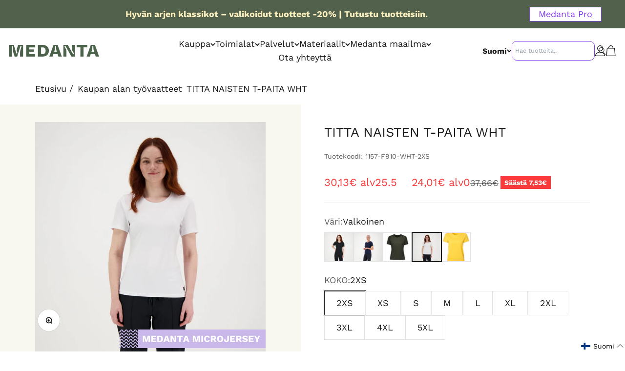

--- FILE ---
content_type: text/html; charset=utf-8
request_url: https://medanta.fi/collections/kaupan-ala/products/titta-naisten-t-paita-3
body_size: 69468
content:
<!doctype html>

<html class="no-js" lang="fi" dir="ltr">
  <head>
    <script type="text/javascript">
      (function(c,l,a,r,i,t,y){
          c[a]=c[a]||function(){(c[a].q=c[a].q||[]).push(arguments)};
          t=l.createElement(r);t.async=1;t.src="https://www.clarity.ms/tag/"+i;
          y=l.getElementsByTagName(r)[0];y.parentNode.insertBefore(t,y);
      })(window, document, "clarity", "script", "qkh2baqaha");
  </script>
    <!-- Script for executing code upon clicking on the Accept or Accept All buttons provided by the app - Consentmo GDPR -->
    <script>
      function addEventListenerForAcceptBtn(adittionalChecks = 0) {
        if (window.isenseGDPR !== undefined) {
          window.addEventListener('click', function (e) {
            const isAcceptButton = e.target && typeof e.target.className === 'string' && e.target.className.indexOf('isense-cc-submit-consent') >= 0 &&
              (e.target.className.indexOf('cc-btn-accept-all') >= 0 || e.target.className.indexOf('cc-allow') >= 0);
            
            if(isAcceptButton){
              if (!window.ldanalytics)
                window.ldanalytics = [];
                window.ldanalytics.push(function(a) {
                a.toggleTracking(true, false);
              });
            }
          });
        } else {
          if (adittionalChecks > 0) {
            setTimeout(function() {
              addEventListenerForAcceptBtn(adittionalChecks - 1);
            }, 500);
          }
        }
      }
      addEventListenerForAcceptBtn(40);
      
       <script>
  // Google Consent Mode V2 integration script from Consentmo GDPR
  window.isenseRules = {};
  window.isenseRules.gcm = {
      gcmVersion: 2,
      integrationVersion: 2,
      initialState: 7,
      customChanges: false,
      consentUpdated: false,
      adsDataRedaction: true,
      urlPassthrough: false,
      storage: { ad_personalization: "granted", ad_storage: "granted", ad_user_data: "granted", analytics_storage: "granted", functionality_storage: "granted", personalization_storage: "granted", security_storage: "granted", wait_for_update: 500 }
  };
  window.isenseRules.initializeGcm = function (rules) {
    let initialState = rules.initialState;
    let analyticsBlocked = initialState === 0 || initialState === 3 || initialState === 6 || initialState === 7;
    let marketingBlocked = initialState === 0 || initialState === 2 || initialState === 5 || initialState === 7;
    let functionalityBlocked = initialState === 4 || initialState === 5 || initialState === 6 || initialState === 7;

    let gdprCache = localStorage.getItem('gdprCache') ? JSON.parse(localStorage.getItem('gdprCache')) : null;
    if (gdprCache && typeof gdprCache.updatedPreferences !== "undefined") {
      let updatedPreferences = gdprCache && typeof gdprCache.updatedPreferences !== "undefined" ? gdprCache.updatedPreferences : null;
      analyticsBlocked = parseInt(updatedPreferences.indexOf('analytics')) > -1;
      marketingBlocked = parseInt(updatedPreferences.indexOf('marketing')) > -1;
      functionalityBlocked = parseInt(updatedPreferences.indexOf('functionality')) > -1;

      rules.consentUpdated = true;
    }
    
    isenseRules.gcm = {
      ...rules,
      storage: {
        ad_personalization: marketingBlocked ? "denied" : "granted",
        ad_storage: marketingBlocked ? "denied" : "granted",
        ad_user_data: marketingBlocked ? "denied" : "granted",
        analytics_storage: analyticsBlocked ? "denied" : "granted",
        functionality_storage: functionalityBlocked ? "denied" : "granted",
        personalization_storage: functionalityBlocked ? "denied" : "granted",
        security_storage: "granted",
        wait_for_update: 500
      },
    };
  }

  // Google Consent Mode - initialization start
  window.isenseRules.initializeGcm({
    ...window.isenseRules.gcm,
    adsDataRedaction: true,
    urlPassthrough: false,
    initialState: 7
  });

  /*
  * initialState acceptable values:
  * 0 - Set both ad_storage and analytics_storage to denied
  * 1 - Set all categories to granted
  * 2 - Set only ad_storage to denied
  * 3 - Set only analytics_storage to denied
  * 4 - Set only functionality_storage to denied
  * 5 - Set both ad_storage and functionality_storage to denied
  * 6 - Set both analytics_storage and functionality_storage to denied
  * 7 - Set all categories to denied
  */

  window.dataLayer = window.dataLayer || [];
  function gtag() { window.dataLayer.push(arguments); }
  gtag("consent", "default", isenseRules.gcm.storage);
  isenseRules.gcm.adsDataRedaction && gtag("set", "ads_data_redaction", isenseRules.gcm.adsDataRedaction);
  isenseRules.gcm.urlPassthrough && gtag("set", "url_passthrough", isenseRules.gcm.urlPassthrough);
</script>
    <script type="text/javascript" async src="https://bot.leadoo.com/bot/dynamic.js?company=eTFcLtaD"></script>
    <meta charset="utf-8">
    <meta name="viewport" content="width=device-width, initial-scale=1.0, height=device-height, minimum-scale=1.0, maximum-scale=1.0">
    <meta name="theme-color" content="#fff">

    <title>TITTA NAISTEN T-PAITA VALKOINEN | Työpaidat | Medanta.fi</title>
     <title>TITTA NAISTEN T-PAITA VALKOINEN | Työpaidat | Medanta.fi</title>
    </script>
    
    <!-- Google Tag Manager -->
    <script>(function(w,d,s,l,i){w[l]=w[l]||[];w[l].push({'gtm.start':
    new Date().getTime(),event:'gtm.js'});var f=d.getElementsByTagName(s)[0],
    j=d.createElement(s),dl=l!='dataLayer'?'&l='+l:'';j.async=true;j.src=
    'https://www.googletagmanager.com/gtm.js?id='+i+dl;f.parentNode.insertBefore(j,f);
    })(window,document,'script','dataLayer','GTM-MX3X2TP');</script>
    <!-- End Google Tag Manager -->
    <!-- Serviceform Embed --> 
<script> var tD=(new Date).toISOString().slice(0,10);window.sf3pid = "7FSuPh6rmAyWr0aIdcYD";var u="https://dash.serviceform.com/embed/sf-pixel.js?"+tD,t=document.createElement("script");t.setAttribute("type","text/javascript"),t.setAttribute("src",u),t.async=!0,(document.getElementsByTagName("head")[0]||document.documentElement).appendChild(t); </script>
 <!-- End Serviceform Embed --><meta name="description" content="Mukava ja kestävä naisten t-paita työpäivään. T paita on suunniteltu ammattilaisille, jotka etsivät mukavuutta ja hengittävän työvaatteen."><link rel="canonical" href="https://medanta.fi/products/titta-naisten-t-paita-3"><link rel="shortcut icon" href="//medanta.fi/cdn/shop/files/medanta-favicon-180x180px.png?v=1682489373&width=96">
      <link rel="apple-touch-icon" href="//medanta.fi/cdn/shop/files/medanta-favicon-180x180px.png?v=1682489373&width=180"><link rel="preconnect" href="https://cdn.shopify.com">
    <link rel="preconnect" href="https://fonts.shopifycdn.com" crossorigin>
    <link rel="dns-prefetch" href="https://productreviews.shopifycdn.com"><link rel="modulepreload" href="//medanta.fi/cdn/shop/t/4/assets/vendor.min.js?v=68058080371554213671669295511" as="script">
    <link rel="modulepreload" href="//medanta.fi/cdn/shop/t/4/assets/theme.js?v=16562196617073993901725259307" as="script">
    <link rel="modulepreload" href="//medanta.fi/cdn/shop/t/4/assets/sections.js?v=116439759323589405311725259406" as="script"><link rel="preload" href="//medanta.fi/cdn/fonts/work_sans/worksans_n7.e2cf5bd8f2c7e9d30c030f9ea8eafc69f5a92f7b.woff2" as="font" type="font/woff2" crossorigin><link rel="preload" href="//medanta.fi/cdn/fonts/work_sans/worksans_n4.b7973b3d07d0ace13de1b1bea9c45759cdbe12cf.woff2" as="font" type="font/woff2" crossorigin><meta property="og:type" content="product">
  <meta property="og:title" content="TITTA NAISTEN T-PAITA WHT">
  <meta property="product:price:amount" content="30,13">
  <meta property="product:price:currency" content="EUR"><meta property="og:image" content="http://medanta.fi/cdn/shop/products/de62bb475ebc9dda428519c38a0bd739.jpg?v=1720084080&width=2048">
  <meta property="og:image:secure_url" content="https://medanta.fi/cdn/shop/products/de62bb475ebc9dda428519c38a0bd739.jpg?v=1720084080&width=2048">
  <meta property="og:image:width" content="1047">
  <meta property="og:image:height" content="1047"><meta property="og:description" content="Mukava ja kestävä naisten t-paita työpäivään. T paita on suunniteltu ammattilaisille, jotka etsivät mukavuutta ja hengittävän työvaatteen."><meta property="og:url" content="https://medanta.fi/products/titta-naisten-t-paita-3">
<meta property="og:site_name" content="Medanta"><meta name="twitter:card" content="summary"><meta name="twitter:title" content="TITTA NAISTEN T-PAITA WHT">
  <meta name="twitter:description" content="Naisten vartalonmyötäinen t-paita, jossa pyöreä pääntie ja lyhyet hihat. Tämän pehmeän T-paidan voit pukea alle, päälle tai pitää ihan sellaisenaan.
Materiaalina on Medanta Microjersey , joka on urheiluvaatteistakin tuttua mikrokuitua. Mikrokuitu hengittää ja tuntuu ihanalta iholla koko työpäivän ajan. T-paita on suunniteltu teollisen pesun kestäväksi, joten sen värinkesto-ominaisuus on omaa luokkaansa. Kankaassa on antimikrobinen käsittely, joka pysäyttää bakteerien leviämisen."><meta name="twitter:image" content="https://medanta.fi/cdn/shop/products/de62bb475ebc9dda428519c38a0bd739.jpg?crop=center&height=1200&v=1720084080&width=1200">
  <meta name="twitter:image:alt" content="">
  <script type="application/ld+json">
  {
    "@context": "https://schema.org",
    "@type": "Product",
    "productID": 8365355368784,
    "offers": [{
          "@type": "Offer",
          "name": "2XS",
          "availability":"https://schema.org/InStock",
          "price": 30.13,
          "priceCurrency": "EUR",
          "priceValidUntil": "2026-02-08","sku": "1157-F910-WHT-2XS","url": "https://medanta.fi/products/titta-naisten-t-paita-3?variant=46494426202448"
        },
{
          "@type": "Offer",
          "name": "XS",
          "availability":"https://schema.org/InStock",
          "price": 30.13,
          "priceCurrency": "EUR",
          "priceValidUntil": "2026-02-08","sku": "1157-F910-WHT-XS","url": "https://medanta.fi/products/titta-naisten-t-paita-3?variant=46494426235216"
        },
{
          "@type": "Offer",
          "name": "S",
          "availability":"https://schema.org/InStock",
          "price": 30.13,
          "priceCurrency": "EUR",
          "priceValidUntil": "2026-02-08","sku": "1157-F910-WHT-S","url": "https://medanta.fi/products/titta-naisten-t-paita-3?variant=46494426267984"
        },
{
          "@type": "Offer",
          "name": "M",
          "availability":"https://schema.org/InStock",
          "price": 30.13,
          "priceCurrency": "EUR",
          "priceValidUntil": "2026-02-08","sku": "1157-F910-WHT-M","url": "https://medanta.fi/products/titta-naisten-t-paita-3?variant=46494426300752"
        },
{
          "@type": "Offer",
          "name": "L",
          "availability":"https://schema.org/InStock",
          "price": 30.13,
          "priceCurrency": "EUR",
          "priceValidUntil": "2026-02-08","sku": "1157-F910-WHT-L","url": "https://medanta.fi/products/titta-naisten-t-paita-3?variant=46494426333520"
        },
{
          "@type": "Offer",
          "name": "XL",
          "availability":"https://schema.org/InStock",
          "price": 30.13,
          "priceCurrency": "EUR",
          "priceValidUntil": "2026-02-08","sku": "1157-F910-WHT-XL","url": "https://medanta.fi/products/titta-naisten-t-paita-3?variant=46494426366288"
        },
{
          "@type": "Offer",
          "name": "2XL",
          "availability":"https://schema.org/InStock",
          "price": 30.13,
          "priceCurrency": "EUR",
          "priceValidUntil": "2026-02-08","sku": "1157-F910-WHT-2XL","url": "https://medanta.fi/products/titta-naisten-t-paita-3?variant=46494426399056"
        },
{
          "@type": "Offer",
          "name": "3XL",
          "availability":"https://schema.org/InStock",
          "price": 30.13,
          "priceCurrency": "EUR",
          "priceValidUntil": "2026-02-08","sku": "1157-F910-WHT-3XL","url": "https://medanta.fi/products/titta-naisten-t-paita-3?variant=46494426431824"
        },
{
          "@type": "Offer",
          "name": "4XL",
          "availability":"https://schema.org/InStock",
          "price": 72.75,
          "priceCurrency": "EUR",
          "priceValidUntil": "2026-02-08","sku": "1157-F910-WHT-4XL","url": "https://medanta.fi/products/titta-naisten-t-paita-3?variant=46494426464592"
        },
{
          "@type": "Offer",
          "name": "5XL",
          "availability":"https://schema.org/InStock",
          "price": 72.75,
          "priceCurrency": "EUR",
          "priceValidUntil": "2026-02-08","sku": "1157-F910-WHT-5XL","url": "https://medanta.fi/products/titta-naisten-t-paita-3?variant=46494426497360"
        }
],"brand": {
      "@type": "Brand",
      "name": "ATJ - PRODUCTION, SIA"
    },
    "name": "TITTA NAISTEN T-PAITA WHT",
    "description": "Naisten vartalonmyötäinen t-paita, jossa pyöreä pääntie ja lyhyet hihat. Tämän pehmeän T-paidan voit pukea alle, päälle tai pitää ihan sellaisenaan.\nMateriaalina on Medanta Microjersey , joka on urheiluvaatteistakin tuttua mikrokuitua. Mikrokuitu hengittää ja tuntuu ihanalta iholla koko työpäivän ajan. T-paita on suunniteltu teollisen pesun kestäväksi, joten sen värinkesto-ominaisuus on omaa luokkaansa. Kankaassa on antimikrobinen käsittely, joka pysäyttää bakteerien leviämisen.",
    "category": "SMART",
    "url": "https://medanta.fi/products/titta-naisten-t-paita-3",
    "sku": "1157-F910-WHT-2XS","image": {
      "@type": "ImageObject",
      "url": "https://medanta.fi/cdn/shop/products/de62bb475ebc9dda428519c38a0bd739.jpg?v=1720084080&width=1024",
      "image": "https://medanta.fi/cdn/shop/products/de62bb475ebc9dda428519c38a0bd739.jpg?v=1720084080&width=1024",
      "name": "",
      "width": "1024",
      "height": "1024"
    }
  }
  </script>



  <script type="application/ld+json">
  {
    "@context": "https://schema.org",
    "@type": "BreadcrumbList",
  "itemListElement": [{
      "@type": "ListItem",
      "position": 1,
      "name": "Etusivu",
      "item": "https://medanta.fi"
    },{
          "@type": "ListItem",
          "position": 2,
          "name": "Kaupan alan työvaatteet",
          "item": "https://medanta.fi/collections/kaupan-ala"
        }, {
          "@type": "ListItem",
          "position": 3,
          "name": "TITTA NAISTEN T-PAITA WHT",
          "item": "https://medanta.fi/products/titta-naisten-t-paita-3"
        }]
  }
  </script>

<style>/* Typography (heading) */
  @font-face {
  font-family: "Work Sans";
  font-weight: 700;
  font-style: normal;
  font-display: fallback;
  src: url("//medanta.fi/cdn/fonts/work_sans/worksans_n7.e2cf5bd8f2c7e9d30c030f9ea8eafc69f5a92f7b.woff2") format("woff2"),
       url("//medanta.fi/cdn/fonts/work_sans/worksans_n7.20f1c80359e7f7b4327b81543e1acb5c32cd03cd.woff") format("woff");
}

@font-face {
  font-family: "Work Sans";
  font-weight: 700;
  font-style: italic;
  font-display: fallback;
  src: url("//medanta.fi/cdn/fonts/work_sans/worksans_i7.7cdba6320b03c03dcaa365743a4e0e729fe97e54.woff2") format("woff2"),
       url("//medanta.fi/cdn/fonts/work_sans/worksans_i7.42a9f4016982495f4c0b0fb3dc64cf8f2d0c3eaa.woff") format("woff");
}

/* Typography (body) */
  @font-face {
  font-family: "Work Sans";
  font-weight: 400;
  font-style: normal;
  font-display: fallback;
  src: url("//medanta.fi/cdn/fonts/work_sans/worksans_n4.b7973b3d07d0ace13de1b1bea9c45759cdbe12cf.woff2") format("woff2"),
       url("//medanta.fi/cdn/fonts/work_sans/worksans_n4.cf5ceb1e6d373a9505e637c1aff0a71d0959556d.woff") format("woff");
}

@font-face {
  font-family: "Work Sans";
  font-weight: 400;
  font-style: italic;
  font-display: fallback;
  src: url("//medanta.fi/cdn/fonts/work_sans/worksans_i4.16ff51e3e71fc1d09ff97b9ff9ccacbeeb384ec4.woff2") format("woff2"),
       url("//medanta.fi/cdn/fonts/work_sans/worksans_i4.ed4a1418cba5b7f04f79e4d5c8a5f1a6bd34f23b.woff") format("woff");
}

@font-face {
  font-family: "Work Sans";
  font-weight: 700;
  font-style: normal;
  font-display: fallback;
  src: url("//medanta.fi/cdn/fonts/work_sans/worksans_n7.e2cf5bd8f2c7e9d30c030f9ea8eafc69f5a92f7b.woff2") format("woff2"),
       url("//medanta.fi/cdn/fonts/work_sans/worksans_n7.20f1c80359e7f7b4327b81543e1acb5c32cd03cd.woff") format("woff");
}

@font-face {
  font-family: "Work Sans";
  font-weight: 700;
  font-style: italic;
  font-display: fallback;
  src: url("//medanta.fi/cdn/fonts/work_sans/worksans_i7.7cdba6320b03c03dcaa365743a4e0e729fe97e54.woff2") format("woff2"),
       url("//medanta.fi/cdn/fonts/work_sans/worksans_i7.42a9f4016982495f4c0b0fb3dc64cf8f2d0c3eaa.woff") format("woff");
}

:root {
    /**
     * ---------------------------------------------------------------------
     * SPACING VARIABLES
     *
     * We are using a spacing inspired from frameworks like Tailwind CSS.
     * ---------------------------------------------------------------------
     */
    --spacing-0-5: 0.125rem; /* 2px */
    --spacing-1: 0.25rem; /* 4px */
    --spacing-1-5: 0.375rem; /* 6px */
    --spacing-2: 0.5rem; /* 8px */
    --spacing-2-5: 0.625rem; /* 10px */
    --spacing-3: 0.75rem; /* 12px */
    --spacing-3-5: 0.875rem; /* 14px */
    --spacing-4: 1rem; /* 16px */
    --spacing-4-5: 1.125rem; /* 18px */
    --spacing-5: 1.25rem; /* 20px */
    --spacing-5-5: 1.375rem; /* 22px */
    --spacing-6: 1.5rem; /* 24px */
    --spacing-6-5: 1.625rem; /* 26px */
    --spacing-7: 1.75rem; /* 28px */
    --spacing-7-5: 1.875rem; /* 30px */
    --spacing-8: 2rem; /* 32px */
    --spacing-8-5: 2.125rem; /* 34px */
    --spacing-9: 2.25rem; /* 36px */
    --spacing-9-5: 2.375rem; /* 38px */
    --spacing-10: 2.5rem; /* 40px */
    --spacing-11: 2.75rem; /* 44px */
    --spacing-12: 3rem; /* 48px */
    --spacing-14: 3.5rem; /* 56px */
    --spacing-16: 4rem; /* 64px */
    --spacing-18: 4.5rem; /* 72px */
    --spacing-20: 5rem; /* 80px */
    --spacing-24: 6rem; /* 96px */
    --spacing-28: 7rem; /* 112px */
    --spacing-32: 8rem; /* 128px */
    --spacing-36: 9rem; /* 144px */
    --spacing-40: 10rem; /* 160px */
    --spacing-44: 11rem; /* 176px */
    --spacing-48: 12rem; /* 192px */
    --spacing-52: 13rem; /* 208px */
    --spacing-56: 14rem; /* 224px */
    --spacing-60: 15rem; /* 240px */
    --spacing-64: 16rem; /* 256px */
    --spacing-72: 18rem; /* 288px */
    --spacing-80: 20rem; /* 320px */
    --spacing-96: 24rem; /* 384px */

    /* Container */
    --container-max-width: 1460px;
    --container-narrow-max-width: 1210px;
    --container-gutter: var(--spacing-5);
    --section-outer-spacing-block: var(--spacing-12);
    --section-inner-max-spacing-block: var(--spacing-10);
    --section-inner-spacing-inline: var(--container-gutter);
    --section-stack-spacing-block: var(--spacing-8);

    /* Grid gutter */
    --grid-gutter: var(--spacing-5);

    /* Product list settings */
    --product-list-row-gap: var(--spacing-8);
    --product-list-column-gap: var(--grid-gutter);

    /* Form settings */
    --input-gap: var(--spacing-2);
    --input-height: 2.625rem;
    --input-padding-inline: var(--spacing-4);

    /* Other sizes */
    --sticky-area-height: calc(var(--sticky-announcement-bar-enabled, 0) * var(--announcement-bar-height, 0px) + var(--sticky-header-enabled, 0) * var(--header-height, 0px));

    /* RTL support */
    --transform-logical-flip: 1;
    --transform-origin-start: left;
    --transform-origin-end: right;

    /**
     * ---------------------------------------------------------------------
     * TYPOGRAPHY
     * ---------------------------------------------------------------------
     */

    /* Font properties */
    --heading-font-family: "Work Sans", sans-serif;
    --heading-font-weight: 700;
    --heading-font-style: normal;
    --heading-text-transform: normal;
    --heading-letter-spacing: -0.015em;
    --text-font-family: "Work Sans", sans-serif;
    --text-font-weight: 400;
    --text-font-style: normal;
    --text-letter-spacing: 0.0em;

    /* Font sizes */
    --text-h0: 3rem;
    --text-h1: 2.5rem;
    --text-h2: 2rem;
    --text-h3: 1.5rem;
    --text-h4: 1.375rem;
    --text-h5: 1.125rem;
    --text-h6: 1rem;
    --text-xs: 0.9375rem;
    --text-sm: 1.0rem;
    --text-base: 1.125rem;
    --text-lg: 1.375rem;

    /**
     * ---------------------------------------------------------------------
     * COLORS
     * ---------------------------------------------------------------------
     */

    /* Color settings */--accent: 81 97 76;
    --text-primary: 26 26 26;
    --background-primary: 255 255 255;
    --dialog-background: 255 255 255;
    --border-color: var(--text-color, var(--text-primary)) / 0.12;

    /* Button colors */
    --button-background-primary: 81 97 76;
    --button-text-primary: 255 255 255;
    --button-background-secondary: 164 157 102;
    --button-text-secondary: 255 255 255;

    /* Status colors */
    --success-background: 224 244 232;
    --success-text: 0 163 65;
    --warning-background: 255 246 233;
    --warning-text: 255 183 74;
    --error-background: 254 231 231;
    --error-text: 248 58 58;

    /* Product colors */
    --on-sale-text: 248 58 58;
    --on-sale-badge-background: 248 58 58;
    --on-sale-badge-text: 255 255 255;
    --sold-out-badge-background: 0 0 0;
    --sold-out-badge-text: 255 255 255;
    --primary-badge-background: 128 60 238;
    --primary-badge-text: 255 255 255;
    --star-color: 255 183 74;
    --product-card-background: 0 0 0;
    --product-card-text: 26 26 26;

    /* Header colors */
    --header-background: 255 255 255;
    --header-text: 26 26 26;

    /* Footer colors */
    --footer-background: 250 238 189;
    --footer-text: 28 38 28;

    /* Rounded variables (used for border radius) */
    --rounded-xs: 0.0rem;
    --rounded-sm: 0.0rem;
    --rounded: 0.0rem;
    --rounded-lg: 0.0rem;
    --rounded-full: 9999px;

    --rounded-button: 0.0rem;
    --rounded-input: 0.0rem;

    /* Box shadow */
    --shadow-sm: 0 2px 8px rgb(var(--text-primary) / 0.0);
    --shadow: 0 5px 15px rgb(var(--text-primary) / 0.0);
    --shadow-md: 0 5px 30px rgb(var(--text-primary) / 0.0);
    --shadow-block: 0px 0px 0px rgb(var(--text-primary) / 0.0);

    /**
     * ---------------------------------------------------------------------
     * OTHER
     * ---------------------------------------------------------------------
     */

    --cursor-close-svg-url: url(//medanta.fi/cdn/shop/t/4/assets/cursor-close.svg?v=147174565022153725511669295514);
    --cursor-zoom-in-svg-url: url(//medanta.fi/cdn/shop/t/4/assets/cursor-zoom-in.svg?v=154953035094101115921669295514);
    --cursor-zoom-out-svg-url: url(//medanta.fi/cdn/shop/t/4/assets/cursor-zoom-out.svg?v=16155520337305705181669295509);
    --checkmark-svg-url: url(//medanta.fi/cdn/shop/t/4/assets/checkmark.svg?v=77552481021870063511669295509);
  }

  [dir="rtl"]:root {
    /* RTL support */
    --transform-logical-flip: -1;
    --transform-origin-start: right;
    --transform-origin-end: left;
  }

  @media screen and (min-width: 700px) {
    :root {
      /* Typography (font size) */
      --text-h0: 4rem;
      --text-h1: 3rem;
      --text-h2: 2.5rem;
      --text-h3: 2rem;
      --text-h4: 1.625rem;
      --text-h5: 1.25rem;
      --text-h6: 1.125rem;

      --text-xs: 0.875rem;
      --text-sm: 1.0rem;
      --text-base: 1.125rem;
      --text-lg: 1.375rem;

      /* Spacing */
      --container-gutter: 2rem;
      --section-outer-spacing-block: var(--spacing-16);
      --section-inner-max-spacing-block: var(--spacing-12);
      --section-inner-spacing-inline: var(--spacing-12);
      --section-stack-spacing-block: var(--spacing-12);

      /* Grid gutter */
      --grid-gutter: var(--spacing-6);

      /* Product list settings */
      --product-list-row-gap: var(--spacing-12);

      /* Form settings */
      --input-gap: 1rem;
      --input-height: 3.125rem;
      --input-padding-inline: var(--spacing-5);
    }
  }

  @media screen and (min-width: 1000px) {
    :root {
      /* Spacing settings */
      --container-gutter: var(--spacing-12);
      --section-outer-spacing-block: var(--spacing-18);
      --section-inner-max-spacing-block: var(--spacing-16);
      --section-inner-spacing-inline: var(--spacing-16);
      --section-stack-spacing-block: var(--spacing-12);
    }
  }

  @media screen and (min-width: 1150px) {
    :root {
      /* Spacing settings */
      --container-gutter: var(--spacing-12);
      --section-outer-spacing-block: var(--spacing-20);
      --section-inner-max-spacing-block: var(--spacing-16);
      --section-inner-spacing-inline: var(--spacing-16);
      --section-stack-spacing-block: var(--spacing-12);
    }
  }

  @media screen and (min-width: 1400px) {
    :root {
      /* Typography (font size) */
      --text-h0: 5rem;
      --text-h1: 3.75rem;
      --text-h2: 3rem;
      --text-h3: 2.25rem;
      --text-h4: 2rem;
      --text-h5: 1.5rem;
      --text-h6: 1.25rem;

      --section-outer-spacing-block: var(--spacing-24);
      --section-inner-max-spacing-block: var(--spacing-18);
      --section-inner-spacing-inline: var(--spacing-18);
    }
  }

  @media screen and (min-width: 1600px) {
    :root {
      --section-outer-spacing-block: var(--spacing-24);
      --section-inner-max-spacing-block: var(--spacing-20);
      --section-inner-spacing-inline: var(--spacing-20);
    }
  }

  /**
   * ---------------------------------------------------------------------
   * LIQUID DEPENDANT CSS
   *
   * Our main CSS is Liquid free, but some very specific features depend on
   * theme settings, so we have them here
   * ---------------------------------------------------------------------
   */@media screen and (pointer: fine) {
        .button:not([disabled]):hover, .btn:not([disabled]):hover, .shopify-payment-button__button--unbranded:not([disabled]):hover {
          --button-background-opacity: 0.85;
        }

        .button--subdued:not([disabled]):hover {
          --button-background: var(--text-color) / .05 !important;
        }
      }</style><script>
  document.documentElement.classList.replace('no-js', 'js');

  // This allows to expose several variables to the global scope, to be used in scripts
  window.themeVariables = {
    settings: {
      showPageTransition: true,
      headingApparition: "split_fade",
      pageType: "product",
      moneyFormat: "{{amount_with_comma_separator}}€",
      moneyWithCurrencyFormat: "{{amount_with_comma_separator}}€",
      currencyCodeEnabled: false,
      cartType: "drawer",
      showDiscount: true,
      discountMode: "saving"
    },

    strings: {
      accessibilityClose: "Sulje",
      accessibilityNext: "Seuraava",
      accessibilityPrevious: "Edellinen",
      addToCartButton: "Lisää ostoskoriin",
      soldOutButton: "Loppuunmyyty",
      preOrderButton: "Tee ennakkotilaus",
      unavailableButton: "Ei saatavilla",
      closeGallery: "Sulje galleria",
      zoomGallery: "Lähennä",
      errorGallery: "Kuvan lataaminen ei onnistu",
      soldOutBadge: "Tilapäisesti loppu",
      discountBadge: "Säästä @@",
      sku: "Tuotekoodi:",
      searchNoResults: "Tuloksia ei löytynyt.",
      addOrderNote: "Lisää tilauksen kommentti",
      editOrderNote: "Muokkaa tilauksen kommenttia",
      shippingEstimatorNoResults: "Emme valitettavasti toimita osoitteeseesi.",
      shippingEstimatorOneResult: "Osoitteeseesi on yksi toimituskulu:",
      shippingEstimatorMultipleResults: "Osoitteeseesi on useita toimituskuluja:",
      shippingEstimatorError: "Virhe noudettaessa toimituskuluja:"
    },

    breakpoints: {
      'sm': 'screen and (min-width: 700px)',
      'md': 'screen and (min-width: 1000px)',
      'lg': 'screen and (min-width: 1150px)',
      'xl': 'screen and (min-width: 1400px)',

      'sm-max': 'screen and (max-width: 699px)',
      'md-max': 'screen and (max-width: 999px)',
      'lg-max': 'screen and (max-width: 1149px)',
      'xl-max': 'screen and (max-width: 1399px)'
    }
  };window.addEventListener('DOMContentLoaded', () => {
      const isReloaded = (window.performance.navigation && window.performance.navigation.type === 1) || window.performance.getEntriesByType('navigation').map((nav) => nav.type).includes('reload');

      if ('animate' in document.documentElement && window.matchMedia('(prefers-reduced-motion: no-preference)').matches && document.referrer.includes(location.host) && !isReloaded) {
        document.body.animate({opacity: [0, 1]}, {duration: 115, fill: 'forwards'});
      }
    });

    window.addEventListener('pageshow', (event) => {
      document.body.classList.remove('page-transition');

      if (event.persisted) {
        document.body.animate({opacity: [0, 1]}, {duration: 0, fill: 'forwards'});
      }
    });// For detecting native share
  document.documentElement.classList.add(`native-share--${navigator.share ? 'enabled' : 'disabled'}`);// We save the product ID in local storage to be eventually used for recently viewed section
    try {
      const recentlyViewedProducts = new Set(JSON.parse(localStorage.getItem('theme:recently-viewed-products') || '[]'));

      recentlyViewedProducts.delete(8365355368784); // Delete first to re-move the product
      recentlyViewedProducts.add(8365355368784);

      localStorage.setItem('theme:recently-viewed-products', JSON.stringify(Array.from(recentlyViewedProducts.values()).reverse()));
    } catch (e) {
      // Safari in private mode does not allow setting item, we silently fail
    }</script><script type="module" src="//medanta.fi/cdn/shop/t/4/assets/vendor.min.js?v=68058080371554213671669295511"></script>
    <script type="module" src="//medanta.fi/cdn/shop/t/4/assets/theme.js?v=16562196617073993901725259307"></script>
    <script type="module" src="//medanta.fi/cdn/shop/t/4/assets/sections.js?v=116439759323589405311725259406"></script>

    <script>window.performance && window.performance.mark && window.performance.mark('shopify.content_for_header.start');</script><meta name="google-site-verification" content="kUCnT8qNK5MRsqxJ8eybMRNSkvWbP5-LQ9gSFbXltYs">
<meta name="facebook-domain-verification" content="xi53r9du4j2xgqcjk7lkwwt873f0r1">
<meta id="shopify-digital-wallet" name="shopify-digital-wallet" content="/63144394938/digital_wallets/dialog">
<link rel="alternate" hreflang="x-default" href="https://medanta.fi/products/titta-naisten-t-paita-3">
<link rel="alternate" hreflang="fi" href="https://medanta.fi/products/titta-naisten-t-paita-3">
<link rel="alternate" hreflang="en" href="https://medanta.fi/en/products/titta-naisten-t-paita-3">
<link rel="alternate" type="application/json+oembed" href="https://medanta.fi/products/titta-naisten-t-paita-3.oembed">
<script async="async" src="/checkouts/internal/preloads.js?locale=fi-FI"></script>
<script id="shopify-features" type="application/json">{"accessToken":"aee1bade53a4fde6e5ca5b5ece7f4ca6","betas":["rich-media-storefront-analytics"],"domain":"medanta.fi","predictiveSearch":true,"shopId":63144394938,"locale":"fi"}</script>
<script>var Shopify = Shopify || {};
Shopify.shop = "medantaoy.myshopify.com";
Shopify.locale = "fi";
Shopify.currency = {"active":"EUR","rate":"1.0"};
Shopify.country = "FI";
Shopify.theme = {"name":"medanta\/main","id":132271964346,"schema_name":"Impact","schema_version":"3.0.0","theme_store_id":null,"role":"main"};
Shopify.theme.handle = "null";
Shopify.theme.style = {"id":null,"handle":null};
Shopify.cdnHost = "medanta.fi/cdn";
Shopify.routes = Shopify.routes || {};
Shopify.routes.root = "/";</script>
<script type="module">!function(o){(o.Shopify=o.Shopify||{}).modules=!0}(window);</script>
<script>!function(o){function n(){var o=[];function n(){o.push(Array.prototype.slice.apply(arguments))}return n.q=o,n}var t=o.Shopify=o.Shopify||{};t.loadFeatures=n(),t.autoloadFeatures=n()}(window);</script>
<script id="shop-js-analytics" type="application/json">{"pageType":"product"}</script>
<script defer="defer" async type="module" src="//medanta.fi/cdn/shopifycloud/shop-js/modules/v2/client.init-shop-cart-sync_DwyBwjTJ.fi.esm.js"></script>
<script defer="defer" async type="module" src="//medanta.fi/cdn/shopifycloud/shop-js/modules/v2/chunk.common_C0LwOPeY.esm.js"></script>
<script defer="defer" async type="module" src="//medanta.fi/cdn/shopifycloud/shop-js/modules/v2/chunk.modal_YP_6Mq72.esm.js"></script>
<script type="module">
  await import("//medanta.fi/cdn/shopifycloud/shop-js/modules/v2/client.init-shop-cart-sync_DwyBwjTJ.fi.esm.js");
await import("//medanta.fi/cdn/shopifycloud/shop-js/modules/v2/chunk.common_C0LwOPeY.esm.js");
await import("//medanta.fi/cdn/shopifycloud/shop-js/modules/v2/chunk.modal_YP_6Mq72.esm.js");

  window.Shopify.SignInWithShop?.initShopCartSync?.({"fedCMEnabled":true,"windoidEnabled":true});

</script>
<script>(function() {
  var isLoaded = false;
  function asyncLoad() {
    if (isLoaded) return;
    isLoaded = true;
    var urls = ["https:\/\/gdprcdn.b-cdn.net\/js\/gdpr_cookie_consent.min.js?shop=medantaoy.myshopify.com","https:\/\/d23dclunsivw3h.cloudfront.net\/redirect-app.js?shop=medantaoy.myshopify.com"];
    for (var i = 0; i < urls.length; i++) {
      var s = document.createElement('script');
      s.type = 'text/javascript';
      s.async = true;
      s.src = urls[i];
      var x = document.getElementsByTagName('script')[0];
      x.parentNode.insertBefore(s, x);
    }
  };
  if(window.attachEvent) {
    window.attachEvent('onload', asyncLoad);
  } else {
    window.addEventListener('load', asyncLoad, false);
  }
})();</script>
<script id="__st">var __st={"a":63144394938,"offset":7200,"reqid":"a4aea700-be55-4c67-896d-4ea375e9426c-1769712767","pageurl":"medanta.fi\/collections\/kaupan-ala\/products\/titta-naisten-t-paita-3","u":"78cd004e988b","p":"product","rtyp":"product","rid":8365355368784};</script>
<script>window.ShopifyPaypalV4VisibilityTracking = true;</script>
<script id="captcha-bootstrap">!function(){'use strict';const t='contact',e='account',n='new_comment',o=[[t,t],['blogs',n],['comments',n],[t,'customer']],c=[[e,'customer_login'],[e,'guest_login'],[e,'recover_customer_password'],[e,'create_customer']],r=t=>t.map((([t,e])=>`form[action*='/${t}']:not([data-nocaptcha='true']) input[name='form_type'][value='${e}']`)).join(','),a=t=>()=>t?[...document.querySelectorAll(t)].map((t=>t.form)):[];function s(){const t=[...o],e=r(t);return a(e)}const i='password',u='form_key',d=['recaptcha-v3-token','g-recaptcha-response','h-captcha-response',i],f=()=>{try{return window.sessionStorage}catch{return}},m='__shopify_v',_=t=>t.elements[u];function p(t,e,n=!1){try{const o=window.sessionStorage,c=JSON.parse(o.getItem(e)),{data:r}=function(t){const{data:e,action:n}=t;return t[m]||n?{data:e,action:n}:{data:t,action:n}}(c);for(const[e,n]of Object.entries(r))t.elements[e]&&(t.elements[e].value=n);n&&o.removeItem(e)}catch(o){console.error('form repopulation failed',{error:o})}}const l='form_type',E='cptcha';function T(t){t.dataset[E]=!0}const w=window,h=w.document,L='Shopify',v='ce_forms',y='captcha';let A=!1;((t,e)=>{const n=(g='f06e6c50-85a8-45c8-87d0-21a2b65856fe',I='https://cdn.shopify.com/shopifycloud/storefront-forms-hcaptcha/ce_storefront_forms_captcha_hcaptcha.v1.5.2.iife.js',D={infoText:'hCaptchan suojaama',privacyText:'Tietosuoja',termsText:'Ehdot'},(t,e,n)=>{const o=w[L][v],c=o.bindForm;if(c)return c(t,g,e,D).then(n);var r;o.q.push([[t,g,e,D],n]),r=I,A||(h.body.append(Object.assign(h.createElement('script'),{id:'captcha-provider',async:!0,src:r})),A=!0)});var g,I,D;w[L]=w[L]||{},w[L][v]=w[L][v]||{},w[L][v].q=[],w[L][y]=w[L][y]||{},w[L][y].protect=function(t,e){n(t,void 0,e),T(t)},Object.freeze(w[L][y]),function(t,e,n,w,h,L){const[v,y,A,g]=function(t,e,n){const i=e?o:[],u=t?c:[],d=[...i,...u],f=r(d),m=r(i),_=r(d.filter((([t,e])=>n.includes(e))));return[a(f),a(m),a(_),s()]}(w,h,L),I=t=>{const e=t.target;return e instanceof HTMLFormElement?e:e&&e.form},D=t=>v().includes(t);t.addEventListener('submit',(t=>{const e=I(t);if(!e)return;const n=D(e)&&!e.dataset.hcaptchaBound&&!e.dataset.recaptchaBound,o=_(e),c=g().includes(e)&&(!o||!o.value);(n||c)&&t.preventDefault(),c&&!n&&(function(t){try{if(!f())return;!function(t){const e=f();if(!e)return;const n=_(t);if(!n)return;const o=n.value;o&&e.removeItem(o)}(t);const e=Array.from(Array(32),(()=>Math.random().toString(36)[2])).join('');!function(t,e){_(t)||t.append(Object.assign(document.createElement('input'),{type:'hidden',name:u})),t.elements[u].value=e}(t,e),function(t,e){const n=f();if(!n)return;const o=[...t.querySelectorAll(`input[type='${i}']`)].map((({name:t})=>t)),c=[...d,...o],r={};for(const[a,s]of new FormData(t).entries())c.includes(a)||(r[a]=s);n.setItem(e,JSON.stringify({[m]:1,action:t.action,data:r}))}(t,e)}catch(e){console.error('failed to persist form',e)}}(e),e.submit())}));const S=(t,e)=>{t&&!t.dataset[E]&&(n(t,e.some((e=>e===t))),T(t))};for(const o of['focusin','change'])t.addEventListener(o,(t=>{const e=I(t);D(e)&&S(e,y())}));const B=e.get('form_key'),M=e.get(l),P=B&&M;t.addEventListener('DOMContentLoaded',(()=>{const t=y();if(P)for(const e of t)e.elements[l].value===M&&p(e,B);[...new Set([...A(),...v().filter((t=>'true'===t.dataset.shopifyCaptcha))])].forEach((e=>S(e,t)))}))}(h,new URLSearchParams(w.location.search),n,t,e,['guest_login'])})(!0,!0)}();</script>
<script integrity="sha256-4kQ18oKyAcykRKYeNunJcIwy7WH5gtpwJnB7kiuLZ1E=" data-source-attribution="shopify.loadfeatures" defer="defer" src="//medanta.fi/cdn/shopifycloud/storefront/assets/storefront/load_feature-a0a9edcb.js" crossorigin="anonymous"></script>
<script data-source-attribution="shopify.dynamic_checkout.dynamic.init">var Shopify=Shopify||{};Shopify.PaymentButton=Shopify.PaymentButton||{isStorefrontPortableWallets:!0,init:function(){window.Shopify.PaymentButton.init=function(){};var t=document.createElement("script");t.src="https://medanta.fi/cdn/shopifycloud/portable-wallets/latest/portable-wallets.fi.js",t.type="module",document.head.appendChild(t)}};
</script>
<script data-source-attribution="shopify.dynamic_checkout.buyer_consent">
  function portableWalletsHideBuyerConsent(e){var t=document.getElementById("shopify-buyer-consent"),n=document.getElementById("shopify-subscription-policy-button");t&&n&&(t.classList.add("hidden"),t.setAttribute("aria-hidden","true"),n.removeEventListener("click",e))}function portableWalletsShowBuyerConsent(e){var t=document.getElementById("shopify-buyer-consent"),n=document.getElementById("shopify-subscription-policy-button");t&&n&&(t.classList.remove("hidden"),t.removeAttribute("aria-hidden"),n.addEventListener("click",e))}window.Shopify?.PaymentButton&&(window.Shopify.PaymentButton.hideBuyerConsent=portableWalletsHideBuyerConsent,window.Shopify.PaymentButton.showBuyerConsent=portableWalletsShowBuyerConsent);
</script>
<script data-source-attribution="shopify.dynamic_checkout.cart.bootstrap">document.addEventListener("DOMContentLoaded",(function(){function t(){return document.querySelector("shopify-accelerated-checkout-cart, shopify-accelerated-checkout")}if(t())Shopify.PaymentButton.init();else{new MutationObserver((function(e,n){t()&&(Shopify.PaymentButton.init(),n.disconnect())})).observe(document.body,{childList:!0,subtree:!0})}}));
</script>

<script>window.performance && window.performance.mark && window.performance.mark('shopify.content_for_header.end');</script>
<link href="//medanta.fi/cdn/shop/t/4/assets/theme.css?v=46008703224928578661750925214" rel="stylesheet" type="text/css" media="all" /><!--begin-boost-pfs-filter-css-->
   <link rel="preload stylesheet" href="//medanta.fi/cdn/shop/t/4/assets/boost-pfs-instant-search.css?v=146474835330714392691670416021" as="style"><link href="//medanta.fi/cdn/shop/t/4/assets/boost-pfs-custom.css?v=79579138159661985691670416021" rel="stylesheet" type="text/css" media="all" />
<style data-id="boost-pfs-style">
    .boost-pfs-filter-option-title-text {}

   .boost-pfs-filter-tree-v .boost-pfs-filter-option-title-text:before {}
    .boost-pfs-filter-tree-v .boost-pfs-filter-option.boost-pfs-filter-option-collapsed .boost-pfs-filter-option-title-text:before {}
    .boost-pfs-filter-tree-h .boost-pfs-filter-option-title-heading:before {}

    .boost-pfs-filter-refine-by .boost-pfs-filter-option-title h3 {}

    .boost-pfs-filter-option-content .boost-pfs-filter-option-item-list .boost-pfs-filter-option-item button,
    .boost-pfs-filter-option-content .boost-pfs-filter-option-item-list .boost-pfs-filter-option-item .boost-pfs-filter-button,
    .boost-pfs-filter-option-range-amount input,
    .boost-pfs-filter-tree-v .boost-pfs-filter-refine-by .boost-pfs-filter-refine-by-items .refine-by-item,
    .boost-pfs-filter-refine-by-wrapper-v .boost-pfs-filter-refine-by .boost-pfs-filter-refine-by-items .refine-by-item,
    .boost-pfs-filter-refine-by .boost-pfs-filter-option-title,
    .boost-pfs-filter-refine-by .boost-pfs-filter-refine-by-items .refine-by-item>a,
    .boost-pfs-filter-refine-by>span,
    .boost-pfs-filter-clear,
    .boost-pfs-filter-clear-all{}
    .boost-pfs-filter-tree-h .boost-pfs-filter-pc .boost-pfs-filter-refine-by-items .refine-by-item .boost-pfs-filter-clear .refine-by-type,
    .boost-pfs-filter-refine-by-wrapper-h .boost-pfs-filter-pc .boost-pfs-filter-refine-by-items .refine-by-item .boost-pfs-filter-clear .refine-by-type {}

    .boost-pfs-filter-option-multi-level-collections .boost-pfs-filter-option-multi-level-list .boost-pfs-filter-option-item .boost-pfs-filter-button-arrow .boost-pfs-arrow:before,
    .boost-pfs-filter-option-multi-level-tag .boost-pfs-filter-option-multi-level-list .boost-pfs-filter-option-item .boost-pfs-filter-button-arrow .boost-pfs-arrow:before {}

    .boost-pfs-filter-refine-by-wrapper-v .boost-pfs-filter-refine-by .boost-pfs-filter-refine-by-items .refine-by-item .boost-pfs-filter-clear:after,
    .boost-pfs-filter-refine-by-wrapper-v .boost-pfs-filter-refine-by .boost-pfs-filter-refine-by-items .refine-by-item .boost-pfs-filter-clear:before,
    .boost-pfs-filter-tree-v .boost-pfs-filter-refine-by .boost-pfs-filter-refine-by-items .refine-by-item .boost-pfs-filter-clear:after,
    .boost-pfs-filter-tree-v .boost-pfs-filter-refine-by .boost-pfs-filter-refine-by-items .refine-by-item .boost-pfs-filter-clear:before,
    .boost-pfs-filter-refine-by-wrapper-h .boost-pfs-filter-pc .boost-pfs-filter-refine-by-items .refine-by-item .boost-pfs-filter-clear:after,
    .boost-pfs-filter-refine-by-wrapper-h .boost-pfs-filter-pc .boost-pfs-filter-refine-by-items .refine-by-item .boost-pfs-filter-clear:before,
    .boost-pfs-filter-tree-h .boost-pfs-filter-pc .boost-pfs-filter-refine-by-items .refine-by-item .boost-pfs-filter-clear:after,
    .boost-pfs-filter-tree-h .boost-pfs-filter-pc .boost-pfs-filter-refine-by-items .refine-by-item .boost-pfs-filter-clear:before {}
    .boost-pfs-filter-option-range-slider .noUi-value-horizontal {}

    .boost-pfs-filter-tree-mobile-button button,
    .boost-pfs-filter-top-sorting-mobile button {}
    .boost-pfs-filter-top-sorting-mobile button>span:after {}
  </style>

 <!--end-boost-pfs-filter-css-->

 <!-- Add this to layout/theme.liquid before closing head tag--><!-- BEGIN app block: shopify://apps/consentmo-gdpr/blocks/gdpr_cookie_consent/4fbe573f-a377-4fea-9801-3ee0858cae41 -->


<!-- END app block --><!-- BEGIN app block: shopify://apps/langify/blocks/langify/b50c2edb-8c63-4e36-9e7c-a7fdd62ddb8f --><!-- BEGIN app snippet: ly-switcher-factory -->




<style>
  .ly-switcher-wrapper.ly-hide, .ly-recommendation.ly-hide, .ly-recommendation .ly-submit-btn {
    display: none !important;
  }

  #ly-switcher-factory-template {
    display: none;
  }


  
</style>


<template id="ly-switcher-factory-template">
<div data-breakpoint="" class="ly-switcher-wrapper ly-breakpoint-1 fixed bottom_right ly-hide" style="font-size: 14px; margin: 0px 0px; "><div data-dropup="false" onclick="langify.switcher.toggleSwitcherOpen(this)" class="ly-languages-switcher ly-custom-dropdown-switcher ly-bright-theme" style=" margin: 0px 0px;">
          <span role="button" tabindex="0" aria-label="Selected language: Suomi" aria-expanded="false" aria-controls="languagesSwitcherList-1" class="ly-custom-dropdown-current" style="background: #ffffff; color: #000000;  "><i class="ly-icon ly-flag-icon ly-flag-icon-fi fi "></i><span class="ly-custom-dropdown-current-inner ly-custom-dropdown-current-inner-text">Suomi
</span>
<div aria-hidden="true" class="ly-arrow ly-arrow-black stroke" style="vertical-align: middle; width: 14.0px; height: 14.0px;">
        <svg xmlns="http://www.w3.org/2000/svg" viewBox="0 0 14.0 14.0" height="14.0px" width="14.0px" style="position: absolute;">
          <path d="M1 4.5 L7.0 10.5 L13.0 4.5" fill="transparent" stroke="#000000" stroke-width="1px"/>
        </svg>
      </div>
          </span>
          <ul id="languagesSwitcherList-1" role="list" class="ly-custom-dropdown-list ly-is-open ly-bright-theme" style="background: #ffffff; color: #000000; "><li key="fi" style="color: #000000;  margin: 0px 0px;" tabindex="-1">
                  <a class="ly-custom-dropdown-list-element ly-languages-switcher-link ly-bright-theme"
                    href="#"
                      data-language-code="fi" 
                    
                    data-ly-locked="true" rel="nofollow"><i class="ly-icon ly-flag-icon ly-flag-icon-fi"></i><span class="ly-custom-dropdown-list-element-right">Suomi</span></a>
                </li><li key="en" style="color: #000000;  margin: 0px 0px;" tabindex="-1">
                  <a class="ly-custom-dropdown-list-element ly-languages-switcher-link ly-bright-theme"
                    href="#"
                      data-language-code="en" 
                    
                    data-ly-locked="true" rel="nofollow"><i class="ly-icon ly-flag-icon ly-flag-icon-en"></i><span class="ly-custom-dropdown-list-element-right">Englanti</span></a>
                </li></ul>
        </div></div>
</template><link rel="preload stylesheet" href="https://cdn.shopify.com/extensions/019a5e5e-a484-720d-b1ab-d37a963e7bba/extension-langify-79/assets/langify-flags.css" as="style" media="print" onload="this.media='all'; this.onload=null;"><!-- END app snippet -->

<script>
  var langify = window.langify || {};
  var customContents = {};
  var customContents_image = {};
  var langifySettingsOverwrites = {};
  var defaultSettings = {
    debug: false,               // BOOL : Enable/disable console logs
    observe: true,              // BOOL : Enable/disable the entire mutation observer (off switch)
    observeLinks: false,
    observeImages: true,
    observeCustomContents: true,
    maxMutations: 5,
    timeout: 100,               // INT : Milliseconds to wait after a mutation, before the next mutation event will be allowed for the element
    linksBlacklist: [],
    usePlaceholderMatching: false
  };

  if(langify.settings) { 
    langifySettingsOverwrites = Object.assign({}, langify.settings);
    langify.settings = Object.assign(defaultSettings, langify.settings); 
  } else { 
    langify.settings = defaultSettings; 
  }

  langify.settings.theme = null;
  langify.settings.switcher = null;
  if(langify.settings.switcher === null) {
    langify.settings.switcher = {};
  }
  langify.settings.switcher.customIcons = null;

  langify.locale = langify.locale || {
    country_code: "FI",
    language_code: "fi",
    currency_code: null,
    primary: true,
    iso_code: "fi",
    root_url: "\/",
    language_id: "ly259289",
    shop_url: "https:\/\/medanta.fi",
    domain_feature_enabled: null,
    languages: [{
        iso_code: "fi",
        root_url: "\/",
        domain: null,
      },{
        iso_code: "en",
        root_url: "\/en",
        domain: null,
      },]
  };

  langify.localization = {
    available_countries: ["Suomi"],
    available_languages: [{"shop_locale":{"locale":"fi","enabled":true,"primary":true,"published":true}},{"shop_locale":{"locale":"en","enabled":true,"primary":false,"published":true}}],
    country: "Suomi",
    language: {"shop_locale":{"locale":"fi","enabled":true,"primary":true,"published":true}},
    market: {
      handle: "fi",
      id: 22340960442,
      metafields: {"error":"json not allowed for this object"},
    }
  };

  // Disable link correction ALWAYS on languages with mapped domains
  
  if(langify.locale.root_url == '/') {
    langify.settings.observeLinks = false;
  }


  function extractImageObject(val) {
  if (!val || val === '') return false;

  // Handle src-sets (e.g., "image_600x600.jpg 1x, image_1200x1200.jpg 2x")
  if (val.search(/([0-9]+w?h?x?,)/gi) > -1) {
    val = val.split(/([0-9]+w?h?x?,)/gi)[0];
  }

  const hostBegin = val.indexOf('//') !== -1 ? val.indexOf('//') : 0;
  const hostEnd = val.lastIndexOf('/') + 1;
  const host = val.substring(hostBegin, hostEnd);
  let afterHost = val.substring(hostEnd);

  // Remove query/hash fragments
  afterHost = afterHost.split('#')[0].split('?')[0];

  // Extract name before any Shopify modifiers or file extension
  // e.g., "photo_600x600_crop_center@2x.jpg" → "photo"
  const name = afterHost.replace(
    /(_[0-9]+x[0-9]*|_{width}x|_{size})?(_crop_(top|center|bottom|left|right))?(@[0-9]*x)?(\.progressive)?(\.(png\.jpg|jpe?g|png|gif|webp))?$/i,
    ''
  );

  // Extract file extension (if any)
  let type = '';
  const match = afterHost.match(/\.(png\.jpg|jpe?g|png|gif|webp)$/i);
  if (match) {
    type = match[1].replace('png.jpg', 'jpg'); // fix weird double-extension cases
  }

  // Clean file name with extension or suffixes normalized
  const file = afterHost.replace(
    /(_[0-9]+x[0-9]*|_{width}x|_{size})?(_crop_(top|center|bottom|left|right))?(@[0-9]*x)?(\.progressive)?(\.(png\.jpg|jpe?g|png|gif|webp))?$/i,
    type ? '.' + type : ''
  );

  return { host, name, type, file };
}



  /* Custom Contents Section*/
  var customContents = {};

  // Images Section
  

</script><link rel="preload stylesheet" href="https://cdn.shopify.com/extensions/019a5e5e-a484-720d-b1ab-d37a963e7bba/extension-langify-79/assets/langify-lib.css" as="style" media="print" onload="this.media='all'; this.onload=null;"><!-- END app block --><!-- BEGIN app block: shopify://apps/klaviyo-email-marketing-sms/blocks/klaviyo-onsite-embed/2632fe16-c075-4321-a88b-50b567f42507 -->












  <script async src="https://static.klaviyo.com/onsite/js/RWXvcv/klaviyo.js?company_id=RWXvcv"></script>
  <script>!function(){if(!window.klaviyo){window._klOnsite=window._klOnsite||[];try{window.klaviyo=new Proxy({},{get:function(n,i){return"push"===i?function(){var n;(n=window._klOnsite).push.apply(n,arguments)}:function(){for(var n=arguments.length,o=new Array(n),w=0;w<n;w++)o[w]=arguments[w];var t="function"==typeof o[o.length-1]?o.pop():void 0,e=new Promise((function(n){window._klOnsite.push([i].concat(o,[function(i){t&&t(i),n(i)}]))}));return e}}})}catch(n){window.klaviyo=window.klaviyo||[],window.klaviyo.push=function(){var n;(n=window._klOnsite).push.apply(n,arguments)}}}}();</script>

  
    <script id="viewed_product">
      if (item == null) {
        var _learnq = _learnq || [];

        var MetafieldReviews = null
        var MetafieldYotpoRating = null
        var MetafieldYotpoCount = null
        var MetafieldLooxRating = null
        var MetafieldLooxCount = null
        var okendoProduct = null
        var okendoProductReviewCount = null
        var okendoProductReviewAverageValue = null
        try {
          // The following fields are used for Customer Hub recently viewed in order to add reviews.
          // This information is not part of __kla_viewed. Instead, it is part of __kla_viewed_reviewed_items
          MetafieldReviews = {};
          MetafieldYotpoRating = null
          MetafieldYotpoCount = null
          MetafieldLooxRating = null
          MetafieldLooxCount = null

          okendoProduct = null
          // If the okendo metafield is not legacy, it will error, which then requires the new json formatted data
          if (okendoProduct && 'error' in okendoProduct) {
            okendoProduct = null
          }
          okendoProductReviewCount = okendoProduct ? okendoProduct.reviewCount : null
          okendoProductReviewAverageValue = okendoProduct ? okendoProduct.reviewAverageValue : null
        } catch (error) {
          console.error('Error in Klaviyo onsite reviews tracking:', error);
        }

        var item = {
          Name: "TITTA NAISTEN T-PAITA WHT",
          ProductID: 8365355368784,
          Categories: ["Alennuksessa olevat tuotteet","Bestsellerit","CHEF","Elintarvikealan työvaatteet","Fysioterapeutin työvaatteet","Hoitoalan työvaatteet","Hoiva-alan työvaatteet","Hotelli- ja majoitusalan työvaatteet","Hyvän arjen klassikot –20 %","Kahvilan työvaatteet","Kauneudenhoitoalan työvaatteet","Kaupan alan työvaatteet","Kerrospukeutuminen","Kokin työvaatteet","Kosmetologin työvaatteet","Kotihoidon työvaatteet","Kuljettajan työvaatteet","Kunnat, kaupungit ja yhteisöt","Leipurin työvaatteet","Lääkärin työvaatteet","Maailman paras t-paita","Medanta Microjersey","Naisten työvaatteet","Palveluala työvaatteet","Ravintola-alan työvaatteet","Sairaanhoitajan ja lähihoitajan työvaatteet","Siivous- ja puhtaanapitoalan työvaatteet","SMART","Tarjoilijan työvaatteet","Työpaidat","Työvaatteet"],
          ImageURL: "https://medanta.fi/cdn/shop/products/de62bb475ebc9dda428519c38a0bd739_grande.jpg?v=1720084080",
          URL: "https://medanta.fi/products/titta-naisten-t-paita-3",
          Brand: "ATJ - PRODUCTION, SIA",
          Price: "30,13€",
          Value: "30,13",
          CompareAtPrice: "90,94€"
        };
        _learnq.push(['track', 'Viewed Product', item]);
        _learnq.push(['trackViewedItem', {
          Title: item.Name,
          ItemId: item.ProductID,
          Categories: item.Categories,
          ImageUrl: item.ImageURL,
          Url: item.URL,
          Metadata: {
            Brand: item.Brand,
            Price: item.Price,
            Value: item.Value,
            CompareAtPrice: item.CompareAtPrice
          },
          metafields:{
            reviews: MetafieldReviews,
            yotpo:{
              rating: MetafieldYotpoRating,
              count: MetafieldYotpoCount,
            },
            loox:{
              rating: MetafieldLooxRating,
              count: MetafieldLooxCount,
            },
            okendo: {
              rating: okendoProductReviewAverageValue,
              count: okendoProductReviewCount,
            }
          }
        }]);
      }
    </script>
  




  <script>
    window.klaviyoReviewsProductDesignMode = false
  </script>







<!-- END app block --><!-- BEGIN app block: shopify://apps/sc-easy-redirects/blocks/app/be3f8dbd-5d43-46b4-ba43-2d65046054c2 -->
    <!-- common for all pages -->
    
    
        <script src="https://cdn.shopify.com/extensions/264f3360-3201-4ab7-9087-2c63466c86a3/sc-easy-redirects-5/assets/esc-redirect-app-live-feature.js" async></script>
    




<!-- END app block --><!-- BEGIN app block: shopify://apps/essential-announcer/blocks/app-embed/93b5429f-c8d6-4c33-ae14-250fd84f361b --><script>
  
    window.essentialAnnouncementConfigs = [];
  
  window.essentialAnnouncementMeta = {
    productCollections: [{"id":616938701136,"handle":"alennuksessa-olevat-tuotteet","title":"Alennuksessa olevat tuotteet","updated_at":"2026-01-29T14:17:03+02:00","body_html":"","published_at":"2024-06-04T13:10:17+03:00","sort_order":"manual","template_suffix":"","disjunctive":true,"rules":[{"column":"tag","relation":"equals","condition":"ale"},{"column":"tag","relation":"equals","condition":"OUTLET"}],"published_scope":"web","image":{"created_at":"2025-08-27T09:39:08+03:00","alt":null,"width":1500,"height":1071,"src":"\/\/medanta.fi\/cdn\/shop\/collections\/2023_06_07_medanta__1182_c2b3df95-a6a7-4aad-925c-945a74d5c4fe.jpg?v=1756276748"}},{"id":630226551120,"handle":"bestsellerit","title":"Bestsellerit","updated_at":"2026-01-29T14:17:03+02:00","body_html":"","published_at":"2025-05-12T11:19:16+03:00","sort_order":"best-selling","template_suffix":"","disjunctive":true,"rules":[{"column":"product_metafield_definition","relation":"equals","condition":"Ei"}],"published_scope":"web"},{"id":599997382992,"handle":"chef","title":"CHEF","updated_at":"2026-01-29T14:17:03+02:00","body_html":"\u003cp class=\"p1\"\u003e\u003cspan class=\"s1\"\u003eVaikka lämpö nousee keittiössä, kokki ei käy kuumana pukeutuessaan Medanta Chef -malliston työvaatteisiin!\u003c\/span\u003e\u003c\/p\u003e\n\u003cp class=\"p1\"\u003e\u003cspan class=\"s1\"\u003eRavintolassa ja elintarviketuotannossa työvaatteen pitää olla turvallinen, hygieeninen ja joustava. Me kysyimme asiakkailtamme, mitä se käytännössä tarkoittaa ja loimme vastausten perusteella mallistomme. Otimme huomioon yksityiskohdat ja eri työtehtävien vaatimukset. Pidämme huolen siitä, että Medanta Chef -malliston vaatteissa työ tuntuu mukavalta.\u003c\/span\u003e\u003c\/p\u003e\n\u003cp class=\"p1\"\u003e\u003cspan class=\"s1\"\u003eMalliston vaatteet ovat erityisesti keittiötyöhön suunniteltuja ja antimikrobisesti käsiteltyjä. Myös salin puolelle löydät meiltä monipuolisen ja tyylikkään valikoiman työvaatteita.\u003c\/span\u003e\u003c\/p\u003e","published_at":"2023-04-14T13:40:42+03:00","sort_order":"manual","template_suffix":"","disjunctive":false,"rules":[{"column":"tag","relation":"equals","condition":"CHEF"},{"column":"product_metafield_definition","relation":"equals","condition":"Ei"}],"published_scope":"web","image":{"created_at":"2023-04-20T11:15:16+03:00","alt":"Medanta Chef","width":1500,"height":1071,"src":"\/\/medanta.fi\/cdn\/shop\/collections\/Medanta-care.jpg?v=1681978538"}},{"id":297997566138,"handle":"elintarvikeala","title":"Elintarvikealan työvaatteet","updated_at":"2026-01-29T14:17:03+02:00","body_html":"\u003cp data-mce-fragment=\"1\"\u003eElintarvikealan työvaatteissa hygieenisyys on ehdotonta ja välttämätöntä. Kehittämiemme antimikrobisten materiaalien ansiosta virheetön hygienia ja sujuva työskentely viedään seuraavalle tasolle. Haluamme vastata alan haastaviin olosuhteisiin tyylikkäillä työasuilla ja olemme panostaneet myös vaatteiden, kuten työpaitojen, -housujen, -liivien ja takkien mukavuuteen ja istuvuuteen. Kuten tapanamme on, yhdestäkään tärkeästä ominaisuudesta ei tingitä, vaan ammattilaiset ansaitsevat vain parasta.\u003c\/p\u003e","published_at":"2023-03-17T15:09:49+02:00","sort_order":"created-desc","template_suffix":"","disjunctive":false,"rules":[{"column":"tag","relation":"equals","condition":"elintarvikeala"},{"column":"product_metafield_definition","relation":"equals","condition":"Ei"}],"published_scope":"web","image":{"created_at":"2023-03-17T15:09:48+02:00","alt":"","width":1400,"height":1000,"src":"\/\/medanta.fi\/cdn\/shop\/collections\/Medanta-elintarvikeala.jpg?v=1712238074"}},{"id":297484091578,"handle":"fysioterapeutin-tyovaatteet","title":"Fysioterapeutin työvaatteet","updated_at":"2026-01-29T14:17:03+02:00","body_html":"\u003cp data-start=\"401\" data-end=\"730\"\u003eFysioterapeutin työssä vaatteiden on toimittava saumattomasti aktiivisen liikkeen mukana. Kumartelu, nostaminen ja jatkuva vuorovaikutus asiakkaiden kanssa edellyttävät, että vaatteet tukevat työskentelyä. Medantan fysioterapeuteille suunnitellut työvaatteet yhdistävät ergonomian, mukavuuden ja kestävyyden.\u003c\/p\u003e\n\u003cp data-start=\"732\" data-end=\"1066\"\u003eValikoimastamme löydät työpaidat, työhousut ja liivit, jotka on suunniteltu liikkumisen vapaus ja käyttäjän hyvinvointi etusijalla. Joustavat materiaalit ja tarkkaan mietityt leikkaukset tekevät vaatteista huomaamattoman osan työpäivää. Saatavilla on malleja naisille, miehille sekä unisex-vaihtoehtoja, useissa tyylikkäissä väreissä.\u003c\/p\u003e\n\u003cp data-start=\"1068\" data-end=\"1369\"\u003eMedantan työvaatteet valmistetaan vastuullisesti omista laadukkaista materiaaleistamme. Pitkäikäisyys ja helppo huollettavuus takaavat, että investointi maksaa itsensä takaisin. Vaatteet näyttävät tyylikkäiltä ja antavat ammattimaisen ensivaikutelman asiakaskohtaamisissa.\u003c\/p\u003e\n\u003cp data-start=\"1371\" data-end=\"1588\"\u003eKun työasusi mukautuu liikkeeseen ja tukee päivittäistä tekemistäsi, voit keskittyä olennaiseen. Tutustu valikoimaan ja löydä fysioterapeutin työvaatteet, jotka toimivat koko työpäivän ajan.\u003c\/p\u003e","published_at":"2023-02-07T14:02:28+02:00","sort_order":"manual","template_suffix":"","disjunctive":false,"rules":[{"column":"tag","relation":"equals","condition":"Fysioterapeutti"},{"column":"product_metafield_definition","relation":"equals","condition":"Ei"}],"published_scope":"web","image":{"created_at":"2023-03-17T14:27:00+02:00","alt":"Medanta fysioterapeutti-alan työvaatemallisto.","width":1500,"height":1500,"src":"\/\/medanta.fi\/cdn\/shop\/collections\/Medanta-fysioterapia.jpg?v=1754379571"}},{"id":297415868602,"handle":"hoitoala","title":"Hoitoalan työvaatteet","updated_at":"2026-01-29T14:17:03+02:00","body_html":"\u003cp data-mce-fragment=\"1\"\u003eHoitoalan työ on tärkeää – ja vaativaa. Siksi hoitotyön työvaatteilta voi myös vaatia paljon. Oli tehtävänä ensihoito, kotihoito tai vaikka hammashoito, vaatteen tulee kestää sekä katseita että erilaisia olosuhteita ja pitkiä päiviä. Panostamme erityisesti materiaalien hygieenisyyteen ja siihen, että lääkärintakista hoitajan housuihin jokainen vaatekappale edistää työpäivän sujuvuutta ja mukavuutta. Laajaan valikoimaan lukeutuu niin erilaiset hoitajan asut kuin liivit ja päähineet sekä pyjamat potilasvaatetukseen. Kaikki on suunniteltu yksityiskohtia myöten alan tarpeita varten.\u003c\/p\u003e","published_at":"2023-02-03T11:54:21+02:00","sort_order":"best-selling","template_suffix":"","disjunctive":false,"rules":[{"column":"tag","relation":"equals","condition":"Hoitoala"},{"column":"product_metafield_definition","relation":"equals","condition":"Ei"}],"published_scope":"web","image":{"created_at":"2023-03-17T14:31:51+02:00","alt":"Medanta hoitoalan työvaatteet","width":1500,"height":1071,"src":"\/\/medanta.fi\/cdn\/shop\/collections\/Medanta-hoitoala.jpg?v=1679056312"}},{"id":297483567290,"handle":"hoiva-ala","title":"Hoiva-alan työvaatteet","updated_at":"2026-01-29T14:17:03+02:00","body_html":"\u003cp data-mce-fragment=\"1\"\u003eHoiva-alalla on ensisijaisen tärkeää, että alan ammattilainen saa keskittyä olennaiseen eli työtehtäviinsä ja hoitotyöhön. Koska merkityksellinen työ ansaitsee arvoisensa työvaatteet, kaikki hoiva-alan työvaatteet paidoista housuihin ja työliiveistä laukkuihin on tarkoin suunniteltu, jokaista materiaalia ja yksityiskohtaa myöten. Valikoimasta löytyy myös esimerkiksi useita erilaisia vilutakkeja niin naisten malleissa kuin unisex-malleissa.\u003c\/p\u003e","published_at":"2023-02-07T13:59:54+02:00","sort_order":"created-desc","template_suffix":"","disjunctive":false,"rules":[{"column":"tag","relation":"equals","condition":"Hoiva-ala"},{"column":"product_metafield_definition","relation":"equals","condition":"Ei"}],"published_scope":"web","image":{"created_at":"2023-03-17T14:30:29+02:00","alt":"Medanta hoiva-alan työvaatteet","width":1500,"height":1071,"src":"\/\/medanta.fi\/cdn\/shop\/collections\/Medanta-hoiva-ala.jpg?v=1679056230"}},{"id":297415966906,"handle":"hotelliala","title":"Hotelli- ja majoitusalan työvaatteet","updated_at":"2026-01-28T14:18:16+02:00","body_html":"\u003cp data-mce-fragment=\"1\"\u003eHotelli- ja majoitusalan työvaatteet ovat yhdistelmä muodikkuutta ja mukavuutta samassa paketissa. Jotta asiakas voi kokea ainutlaatuisen yöpymiselämyksen, henkilökunnalta aina työvaatteita myöten vaaditaan paljon. Kun työasu joustaa, näyttää upealta ja tuntuu miellyttävältä, hotellialan ammattilaiset viihtyvät entistä paremmin monipuolisissa työtehtävissään ja asiakaskohtaamisissa. Valikoiman housuissa, paidoissa, takeissa, liiveissä, asusteissa ja bleisereissä on panostettu istuvuuden ja toimivuuden lisäksi myös edustavaan ulkonäköön.\u003c\/p\u003e","published_at":"2023-02-03T11:55:02+02:00","sort_order":"created-desc","template_suffix":"","disjunctive":false,"rules":[{"column":"tag","relation":"equals","condition":"Hotelli- ja majoitusala"},{"column":"product_metafield_definition","relation":"equals","condition":"Ei"}],"published_scope":"web","image":{"created_at":"2023-03-17T14:30:08+02:00","alt":"Medanta hotelli- ja majoitusalan työvaatteet","width":1500,"height":1071,"src":"\/\/medanta.fi\/cdn\/shop\/collections\/Medanta-hotelliala.jpg?v=1679056209"}},{"id":639454478672,"handle":"talviale","updated_at":"2026-01-29T14:17:03+02:00","published_at":"2026-01-05T14:28:16+02:00","sort_order":"manual","template_suffix":"","published_scope":"web","title":"Hyvän arjen klassikot –20 %","body_html":"\u003cp class=\"p1\"\u003eLaadukkaat perustuotteet ovat hyvän työpäivän tukipilareita: suunniteltu mukavuuden, toimivuuden ja kestävyyden ehdoilla. Tutustu valikoimaan ja täydennä työpukeutumisesi Medantan luottovaatteilla, jotka tekevät arjesta sujuvamman. \u003c\/p\u003e\n\u003cp class=\"p1\"\u003eTarjous voimassa 1.2.2026 asti tai niin kauan, kun tuotteita riittää. \u003cmeta charset=\"utf-8\"\u003eMedantan verkkokaupassa www.medanta.fi. Alennus koskee normaalihintaisia tuotteita (sis alv 25,5%) eikä sitä voida yhdistää muihin tarjouksiin tai kampanjoihin. \u003cmeta charset=\"utf-8\"\u003eTarjous ei koske sopimusmallistoja, tilaustuotteita tai outlet-tuotteita.\u003c\/p\u003e\n\u003cp class=\"p1\"\u003e\u003cmeta charset=\"utf-8\"\u003eLaskutusasiakkaat: Kampanjan ajan saat 20% alennuksen lisäksi yritysasiakas edun. Huomioithan, että yritystilillä näkyvät hinnat ovat alvittomia, joihin kassalla lisätään alv 25,5% + toimitusmaksu. \u003c\/p\u003e","image":{"created_at":"2026-01-07T09:46:05+02:00","alt":null,"width":1200,"height":1600,"src":"\/\/medanta.fi\/cdn\/shop\/collections\/talviale-desktop.png?v=1768980976"}},{"id":612236951888,"handle":"kahvilan-tyovaatteet","updated_at":"2026-01-29T14:17:03+02:00","published_at":"2023-12-05T15:55:54+02:00","sort_order":"created-desc","template_suffix":"","published_scope":"web","title":"Kahvilan työvaatteet","body_html":"\u003cmeta charset=\"utf-8\"\u003e\u003cspan data-contrast=\"auto\" lang=\"FI-FI\" class=\"TextRun SCXW227651135 BCX9\" data-mce-fragment=\"1\" xml:lang=\"FI-FI\"\u003e\u003cspan class=\"NormalTextRun SCXW227651135 BCX9\" data-mce-fragment=\"1\"\u003eTyöpäivä kahvilassa on paitsi pullantuoksuinen ja tunnelmallinen, myös toisinaan hektinen ja täynnä erilaisia ihmiskohtaamisia. Siksi työasu kahvilaan on tehty niin käyttöön kuin näyttöön. Vaatteissa on riittävästi taskuja, ja materiaalit kestävät lämpöä ja kosteutta. Viimeistelty leikkaus ja huolellinen suunnittelutyö luovat edustavan mielikuvan ja antavat viimeisen silauksen kahvilan esteettisyydelle.\u003c\/span\u003e\u003c\/span\u003e\u003cspan class=\"EOP SCXW227651135 BCX9\" data-ccp-props=\"{}\" data-mce-fragment=\"1\"\u003e \u003c\/span\u003e","image":{"created_at":"2023-12-05T15:55:53+02:00","alt":"Kahvilan työntekijä Medantan työvaatteet päällä.","width":1400,"height":1000,"src":"\/\/medanta.fi\/cdn\/shop\/collections\/Medanta-hero-1400x1000px_kahvila-tyovaatteet.jpg?v=1701784554"}},{"id":297484222650,"handle":"kauneudenhoitoala","title":"Kauneudenhoitoalan työvaatteet","updated_at":"2026-01-29T14:17:03+02:00","body_html":"\u003cp data-mce-fragment=\"1\"\u003eKauneudenhoitoalalla arvostetaan huoliteltua ja viimeisteltyä lopputulosta. Niin arvostamme mekin. Alan ammattilaiset ansaitsevat kauniit, hyvin istuvat työvaatteet, ja ulkoinen olemus on tärkeä osa myös asiakkaan palvelukokemusta. Valikoimastamme löydät esimerkiksi täydelliset kosmetologin työvaatteet sekä työasut moneen muuhunkin tehtävään. Materiaalit ovat hengittäviä ja joustavia, jolloin työvaatteissa viettää mielellään aikaa. Jokainen valikoiman työpaita, housut ja mekko valmistetaan täydelliseksi niin näyttöön kuin käyttöön.\u003c\/p\u003e","published_at":"2023-02-07T14:03:35+02:00","sort_order":"manual","template_suffix":"","disjunctive":false,"rules":[{"column":"tag","relation":"equals","condition":"Kauneudenhoitoala"},{"column":"product_metafield_definition","relation":"equals","condition":"Ei"}],"published_scope":"web","image":{"created_at":"2023-03-17T14:24:08+02:00","alt":"Medanta kaundeundehoitoalan vaatteet","width":1500,"height":1071,"src":"\/\/medanta.fi\/cdn\/shop\/collections\/Medanta-kauneudenhoitoala.jpg?v=1679055907"}},{"id":297483796666,"handle":"kaupan-ala","title":"Kaupan alan työvaatteet","updated_at":"2026-01-29T14:17:03+02:00","body_html":"\u003cp data-mce-fragment=\"1\"\u003eJos jossakin, niin kaupan alalla työpäivien aikana liikutaan, kumarrutaan, kurotetaan ja nostetaan. Työvaatteilta vaaditaan siis joustoa ja kestävyyttä. Siitä emme ole tinkineet, ja lisäksi olemme halunneet kaupan alan ammattilaisten työpaitojen, -housujen, liivien ja takkien olevan myös tyylikkäitä. Valikoimastamme löydät siis täydelliset työvaatteet kauppaan tai muuhun myymälään. Mukavat ja upeat työvaatteet toimivat ikään kuin kruununa tai kultareunuksena siistille kaupalle ja timanttiselle asiakaspalvelulle.  \u003c\/p\u003e","published_at":"2023-02-07T14:00:57+02:00","sort_order":"created-desc","template_suffix":"","disjunctive":false,"rules":[{"column":"tag","relation":"equals","condition":"Kaupan ala"},{"column":"product_metafield_definition","relation":"equals","condition":"Ei"}],"published_scope":"web","image":{"created_at":"2023-03-17T14:28:22+02:00","alt":"Medanta kaupan alan työvaatteet","width":1500,"height":1071,"src":"\/\/medanta.fi\/cdn\/shop\/collections\/Medanta-kaupan-ala.jpg?v=1679056103"}},{"id":635563540816,"handle":"kerrospukeutuminen","title":"Kerrospukeutuminen","updated_at":"2026-01-28T14:18:16+02:00","body_html":"","published_at":"2025-09-11T11:30:09+03:00","sort_order":"best-selling","template_suffix":"","disjunctive":false,"rules":[{"column":"tag","relation":"equals","condition":"Kerrospukeutuminen"},{"column":"product_metafield_definition","relation":"equals","condition":"Ei"}],"published_scope":"web","image":{"created_at":"2025-09-11T11:42:33+03:00","alt":null,"width":600,"height":600,"src":"\/\/medanta.fi\/cdn\/shop\/collections\/bfc37381da38a51b8def4eb69f7cb250.webp?v=1757580153"}},{"id":297484124346,"handle":"kokin-tyovaatteet","title":"Kokin työvaatteet","updated_at":"2026-01-29T08:31:45+02:00","body_html":"\u003cp data-mce-fragment=\"1\"\u003eKokin tärkein tehtävä on luoda upeita makuelämyksiä hektisilläkin hetkillä. Siksi työvaatteiden tulee kestää kuumaa, joustaa mukana ja taipua joka tilanteeseen. Valikoimamme jokainen kokin takki, esiliina ja housut – hattua ja suikkaa unohtamatta – on valmistettu laadukkaista materiaaleista ja viimeistelty täydelliseksi keittiöön. Tyylikkyydestä emme ole tinkineet tässäkään.\u003c\/p\u003e","published_at":"2023-02-07T14:02:43+02:00","sort_order":"manual","template_suffix":"","disjunctive":false,"rules":[{"column":"tag","relation":"equals","condition":"Kokki"},{"column":"product_metafield_definition","relation":"equals","condition":"Ei"}],"published_scope":"web","image":{"created_at":"2023-03-17T14:26:14+02:00","alt":"Medanta kokin työvaatteet","width":1500,"height":1071,"src":"\/\/medanta.fi\/cdn\/shop\/collections\/Medanta-kokki.jpg?v=1679055989"}},{"id":297484189882,"handle":"kosmetologin-tyovaatteet","title":"Kosmetologin työvaatteet","updated_at":"2026-01-29T14:17:03+02:00","body_html":"\u003cp data-mce-fragment=\"1\"\u003eKosmetologin työpöydällä hyvinvointi ja esteettisyys kohtaavat. Saman haluamme välittää myös kosmetologin työvaatteissamme. Vaatteet ovat paitsi kauniita, myös ennen kaikkea hygieenisiä ja toimivia huolellisuutta vaativissa työtehtävissä. Monipuolinen valikoimamme kattaa kosmetologille sopivat työhousut, työpaidat, päähineet ja asusteet.\u003c\/p\u003e","published_at":"2023-02-07T14:03:11+02:00","sort_order":"created-desc","template_suffix":"","disjunctive":false,"rules":[{"column":"tag","relation":"equals","condition":"Kosmetologi"},{"column":"product_metafield_definition","relation":"equals","condition":"Ei"}],"published_scope":"web","image":{"created_at":"2024-04-04T16:37:57+03:00","alt":null,"width":1400,"height":1000,"src":"\/\/medanta.fi\/cdn\/shop\/collections\/Medanta-hero-1400x1000px_kosmetologin-tyovaatteet.jpg?v=1712237878"}},{"id":617670705488,"handle":"kotihoidon-tyovaatteet","updated_at":"2026-01-29T14:17:03+02:00","published_at":"2024-07-01T16:19:31+03:00","sort_order":"created-desc","template_suffix":"","published_scope":"web","title":"Kotihoidon työvaatteet","body_html":"\u003cp\u003eKotihoidossa työ on monipuolista ja liikkuminen paikasta toiseen on arkipäivää. Siksi kotihoidon työvaatteiden tulee olla erityisen mukavia, kestäviä ja joustavia, jotta ne tukevat työntekoa erilaisissa olosuhteissa ja tilanteissa. Materiaalien hygieenisyys ja helppohoitoisuus ovat myös olennaisia tekijöitä, sillä kotihoidossa kohdataan monenlaisia ympäristöjä ja haasteita.\u003c\/p\u003e\n\u003cp\u003eValikoimaamme kuuluu laaja kirjo kotihoidon työvaatteita, kuten hoitajan takkeja, housuja ja tunikoita, jotka kaikki on suunniteltu vastaamaan alan erityistarpeita. Kotihoidon työvaatteet yhdistävät käytännöllisyyden ja tyylikkyyden, varmistaen, että ammattilaiset voivat keskittyä tarjoamaan parasta mahdollista hoitoa.\u003c\/p\u003e\n\u003c!----\u003e","image":{"created_at":"2024-07-01T16:19:28+03:00","alt":null,"width":1400,"height":1000,"src":"\/\/medanta.fi\/cdn\/shop\/collections\/Medanta-hero-1400x1000px_kotihoidon-tyovaatteet.jpg?v=1719839970"}},{"id":612183572816,"handle":"kuljettajan-tyovaatteet","updated_at":"2026-01-28T14:18:16+02:00","published_at":"2023-12-04T16:19:24+02:00","sort_order":"created-desc","template_suffix":"","published_scope":"web","title":"Kuljettajan työvaatteet","body_html":"\u003cmeta charset=\"utf-8\"\u003e\u003cspan data-contrast=\"auto\" lang=\"FI-FI\" class=\"TextRun SCXW103113692 BCX9\" data-mce-fragment=\"1\" xml:lang=\"FI-FI\"\u003e\u003cspan class=\"NormalTextRun SCXW103113692 BCX9\" data-ccp-charstyle=\"ui-provider\" data-ccp-charstyle-defn='{\"ObjectId\":\"c4b1269c-e622-49f9-b5e1-a3e81ccd0489|5\",\"ClassId\":1073872969,\"Properties\":[469775450,\"ui-provider\",201340122,\"1\",134233614,\"true\",469778129,\"ui-provider\",335572020,\"1\",469778324,\"Default Paragraph Font\"]}' data-mce-fragment=\"1\"\u003eKuljettajan työvaatteet taipuvat työpäivän aikana moneen. Oli kyseessä sitten taksin- tai raskaanajoneuvonkuljettaja, työhön kuuluu pitkiäkin ajomatkoja istuen, askareita ulkoilmassa sekä asiakaskohtaamisia. Pitkäjänteisen suunnittelutyön tuloksena voimme todeta, että vaatteemme täyttävät kuljettajatyön sanelemat vaatimukset housuja, paitoja ja takkeja myöten. Avainasemassa ovat tietysti kovaan käyttöön tarkoitetut laadukkaat ja hengittävät materiaalimme.\u003c\/span\u003e\u003c\/span\u003e\u003cspan class=\"EOP SCXW103113692 BCX9\" data-ccp-props=\"{}\" data-mce-fragment=\"1\"\u003e \u003c\/span\u003e","image":{"created_at":"2023-12-04T16:19:22+02:00","alt":"Taksin kuljettaja Medantan työvaatteet päällä","width":1400,"height":1000,"src":"\/\/medanta.fi\/cdn\/shop\/collections\/Medanta-hero-1400x1000px_kuljettajan-tyovaatteet.jpg?v=1701784220"}},{"id":600451580240,"handle":"kunnat-kaupungit-ja-yhteisot","title":"Kunnat, kaupungit ja yhteisöt","updated_at":"2026-01-29T14:17:03+02:00","body_html":"","published_at":"2023-04-20T14:23:45+03:00","sort_order":"created-desc","template_suffix":"","disjunctive":false,"rules":[{"column":"tag","relation":"equals","condition":"Kunnat"},{"column":"tag","relation":"equals","condition":"kaupungit ja yhteisöt"}],"published_scope":"web","image":{"created_at":"2023-04-20T14:24:35+03:00","alt":null,"width":3200,"height":1800,"src":"\/\/medanta.fi\/cdn\/shop\/collections\/Medanta-kunnat-3200px.webp?v=1681989876"}},{"id":612184031568,"handle":"leipurin-tyovaatteet","updated_at":"2026-01-28T14:18:16+02:00","published_at":"2023-12-04T16:45:13+02:00","sort_order":"created-desc","template_suffix":"","published_scope":"web","title":"Leipurin työvaatteet","body_html":"\u003cp data-mce-fragment=\"1\"\u003e\u003cspan data-contrast=\"auto\" data-mce-fragment=\"1\"\u003eLeipurin työpäivä alkaa aikaisin aamulla. Silloin leipurin vaatteet ovat tärkeässä osassa. Heti herättyään on ilo pukea ylle miellyttävän tuntuiset, hyvin istuvat ja varmasti hyvältä näyttävät työvaatteet.\u003c\/span\u003e\u003cspan data-ccp-props=\"{}\" data-mce-fragment=\"1\"\u003e \u003c\/span\u003e\u003c\/p\u003e\n\u003cp data-mce-fragment=\"1\"\u003e\u003cspan data-contrast=\"auto\" data-mce-fragment=\"1\"\u003eValikoimastamme löytyy kullekin sopiva leipurin hattu, paita ja housut. Yksikään vaatekappaleemme ei kinnaa eikä kiristä työpäivän aikana. Päinvastoin: työvaatetusta ei tarvitse enää koskaan murehtia.\u003c\/span\u003e\u003cspan data-ccp-props=\"{}\" data-mce-fragment=\"1\"\u003e \u003c\/span\u003e\u003c\/p\u003e","image":{"created_at":"2023-12-04T16:45:11+02:00","alt":"Leipuri Medantan työvaatteissa","width":1400,"height":1000,"src":"\/\/medanta.fi\/cdn\/shop\/collections\/Medanta-hero-1400x1000px_leipurin-tyovaatteet.jpg?v=1701783616"}},{"id":297484058810,"handle":"laakarin-tyovaatteet","title":"Lääkärin työvaatteet","updated_at":"2026-01-29T14:17:03+02:00","body_html":"\u003cp data-mce-fragment=\"1\"\u003eMittaamattoman arvokasta ja vaativaa työtä tekevä lääkäri ansaitsee arvoisensa työvaatteet. Selvitimme toiveet ja vaatimukset, ja nyt lääkärin työvaatteissa yhdistyy kaikki oleellinen: käyttömukavuus, kestävyys, hygieenisyys ja viimeistelty ulkonäkö. Näillä ominaisuuksilla takaamme, että turvallisuus, työviihtyvyys ja onnistuneet potilaskohtaamiset eivät jää vaatetuksesta kiinni. Meiltä löydät niin naisten, miesten kuin unisex-mallin lääkärin takit sekä työhousut, -paidat ja suikat vastaamaan lääkärin työn tarpeisiin.\u003c\/p\u003e","published_at":"2023-02-07T14:02:06+02:00","sort_order":"created-desc","template_suffix":"","disjunctive":false,"rules":[{"column":"tag","relation":"equals","condition":"Lääkäri"},{"column":"product_metafield_definition","relation":"equals","condition":"Ei"}],"published_scope":"web","image":{"created_at":"2023-03-17T14:27:24+02:00","alt":"Medanta lääkärin vaatteet","width":1500,"height":1071,"src":"\/\/medanta.fi\/cdn\/shop\/collections\/Medanta-laakarit.jpg?v=1679056045"}},{"id":628009828688,"handle":"maailman-paras-t-paita","updated_at":"2026-01-28T14:18:16+02:00","published_at":"2025-03-25T13:07:30+02:00","sort_order":"manual","template_suffix":"","published_scope":"web","title":"Maailman paras t-paita","body_html":"\u003cp\u003eMedanta Microjersey kankaasta syntyy maailman parhaat t-paidat, jotka tuovat urheiluvaatteiden teknisyyttä työvaatteeseen. \u003ca href=\"https:\/\/medanta.fi\/pages\/medanta-microjersey\" title=\"Medanta Microjersey kankaasta valmistetaan maailman parhaita t-paitoja.\"\u003eMicrojersey \u003c\/a\u003ehengittää erinomaisesti ja siirtää kosteuden pois iholta ja tuntuu silkkisen pehmeältä.\u003c\/p\u003e\n\u003cp\u003e\u003ca href=\"https:\/\/medanta.fi\/pages\/antimikrobisuus\" title=\"Antimikrobisuus Medantan tuotteissa.\"\u003eAntimikrobinen käsittely \u003c\/a\u003evähentää epämiellyttävien hajujen muodostumista ja pitää vaatteet raikkaina pitkään. T-paita on suunniteltu teollisen pesun kestäväksi, joten sen värinkesto-ominaisuus on omaa luokkaansa.\u003c\/p\u003e\n\u003cdiv class=\"product-extra-text\"\u003e\n\u003cp\u003eOletko ostamassa yli 10 kpl? \u003cmeta charset=\"utf-8\"\u003eHaluatko yrityksenne logon tuotteeseen? Pyydä meiltä tarjous:\u003cspan\u003e \u003c\/span\u003e\u003ca href=\"mailto:info@medanta.fi\" title=\"mailto:info@medanta.fi\"\u003einfo@medanta.fi\u003c\/a\u003e.\u003c\/p\u003e\n\u003c\/div\u003e","image":{"created_at":"2025-03-25T14:43:19+02:00","alt":null,"width":1000,"height":1000,"src":"\/\/medanta.fi\/cdn\/shop\/collections\/Nimeton_malli_6.png?v=1743404962"}},{"id":599997186384,"handle":"medanta-microjersey","title":"Medanta Microjersey","updated_at":"2026-01-28T14:18:16+02:00","body_html":"","published_at":"2023-04-14T13:39:28+03:00","sort_order":"created-desc","template_suffix":"","disjunctive":false,"rules":[{"column":"product_metafield_definition","relation":"equals","condition":"Medanta Microjersey"},{"column":"product_metafield_definition","relation":"equals","condition":"Ei"}],"published_scope":"web"},{"id":612039295312,"handle":"naisten-tyovaatteet","title":"Naisten työvaatteet","updated_at":"2026-01-29T14:17:03+02:00","body_html":"\u003cmeta charset=\"utf-8\"\u003e\u003cspan data-contrast=\"auto\" lang=\"FI-FI\" class=\"TextRun SCXW7704141 BCX9\" data-mce-fragment=\"1\" xml:lang=\"FI-FI\"\u003e\u003cspan class=\"NormalTextRun SCXW7704141 BCX9\" data-mce-fragment=\"1\"\u003eNaisten työvaatteet on tehty naisia ajatellen. Tyylikkääseen leikkaukseen, sopiviin kokoihin ja istuviin vaatemalleihin on kiinnitetty erityistä huomiota. Kun työpäivän aikana asu näyttää ja tuntuu hyvältä, töitä on helppo myös tehdä hyvin. Oli työnkuva mikä tahansa, naisten työvaatevalikoimasta löydät naisten työhousut, naisten työtakit sekä naisten työpaidat – täydellisesti sopivina naisille.\u003c\/span\u003e\u003c\/span\u003e\u003cspan class=\"EOP SCXW7704141 BCX9\" data-ccp-props=\"{}\" data-mce-fragment=\"1\"\u003e \u003c\/span\u003e","published_at":"2023-11-28T14:01:32+02:00","sort_order":"created-desc","template_suffix":"","disjunctive":true,"rules":[{"column":"title","relation":"contains","condition":"NAISTEN"},{"column":"title","relation":"contains","condition":"MEKKO"},{"column":"title","relation":"contains","condition":"PAITAMEKKO"},{"column":"title","relation":"contains","condition":"ESSU"},{"column":"title","relation":"contains","condition":"HAME"}],"published_scope":"web","image":{"created_at":"2023-12-04T15:55:26+02:00","alt":"Siivooja ja tarjoilija naisten työvaatteissa","width":1400,"height":1000,"src":"\/\/medanta.fi\/cdn\/shop\/collections\/Medanta-hero-1400x1000px_naisten-tyo.jpg?v=1701698306"}},{"id":297415901370,"handle":"palveluala","title":"Palveluala työvaatteet","updated_at":"2026-01-29T14:17:03+02:00","body_html":"\u003cp data-mce-fragment=\"1\"\u003ePalvelualalla riittää lukemattomia erilaisia työnkuvia. Siitä huolimatta olemme tehneet kaikkemme ottaaksemme huomioon alan jokaisen vaatimuksen suunnitellessamme työvaatteiden malleja ja materiaaleja. Meiltä löytyykin laaja valikoima työvaatteita ja asusteita istumatyöhön, liikenteeseen, logistiikkaan ja moniin muuttuviin työnkuviin. Parhaimmillaan työvaate on, kun sitä ei tarvitse ajatella koko työpäivän aikana – ehkä peiliin katsoessa voi hieman hymyilyttää.\u003c\/p\u003e","published_at":"2023-02-03T11:54:36+02:00","sort_order":"manual","template_suffix":"","disjunctive":false,"rules":[{"column":"tag","relation":"equals","condition":"Palveluala"},{"column":"product_metafield_definition","relation":"equals","condition":"Ei"}],"published_scope":"web","image":{"created_at":"2023-03-17T14:31:29+02:00","alt":"Medanta palvelualan työvaatteet","width":1500,"height":1071,"src":"\/\/medanta.fi\/cdn\/shop\/collections\/Medanta-palveluala.jpg?v=1679056290"}},{"id":297415835834,"handle":"ravintola-ala","title":"Ravintola-alan työvaatteet","updated_at":"2026-01-29T14:17:03+02:00","body_html":"\u003cp\u003eMedantan ravintola-alan työvaatteet yhdistävät laadun, toimivuuden ja tyylikkään ilmeen. Keittiön työvaatteet on tehty kestämään kiireistä arkea: ne hengittävät, istuvat hyvin ja selviävät toistuvista pesuista. Valikoimasta löytyy esimerkiksi ravintolatyöhön sopivia kokin takkeja, kokinhousuja ja vyötärö- ja suutarin esiliinoja. \u003c\/p\u003e\n\u003cp\u003eKeittiöalan työvaatteet ovat enemmän kuin työasu. Ravintola työvaatteet tukevat työntekijän jaksamista ja vahvistavat ammattiylpeyttä. Medantan mallisto perustuu kotimaiseen suunnitteluun, vastuullisiin materiaaleihin ja viimeisteltyyn työnjälkeen. Keittiövaatteiden materiaalien on tärkeää toimia korkeissa lämpötiloissa ja kosteudessa, joustaa erilaisiin asentoihin ja pitää niin kokki kuin tarjoilija suojassa lialta ja roiskeilta. Haluamme varmistaa, että ravintola-alan ammattilaiset voivat keskittyä upeiden makuelämysten tarjoamiseen. Valikoimasta löytyy \u003ca href=\"https:\/\/medanta.fi\/collections\/tarjoilijan-tyovaatteet\"\u003e\u003cstrong\u003etarjoilijan\u003c\/strong\u003e\u003c\/a\u003e ja \u003ca href=\"https:\/\/medanta.fi\/collections\/kokin-tyovaatteet\"\u003e\u003cstrong\u003ekokin työvaatteiden\u003c\/strong\u003e\u003c\/a\u003e lisäksi työasut myös \u003ca href=\"https:\/\/medanta.fi\/collections\/leipurin-tyovaatteet\"\u003e\u003cstrong\u003eleipureille\u003c\/strong\u003e\u003c\/a\u003e\u003cstrong\u003e \u003c\/strong\u003esekä \u003ca href=\"https:\/\/medanta.fi\/collections\/kahvilan-tyovaatteet\"\u003e\u003cstrong\u003ekahvilatyöntekijälle\u003c\/strong\u003e\u003c\/a\u003e.\u003c\/p\u003e\n\u003cp\u003e \u003c\/p\u003e","published_at":"2023-02-03T11:54:10+02:00","sort_order":"manual","template_suffix":"","disjunctive":false,"rules":[{"column":"tag","relation":"equals","condition":"Ravintola-ala"},{"column":"product_metafield_definition","relation":"equals","condition":"Ei"}],"published_scope":"web","image":{"created_at":"2023-03-17T14:20:17+02:00","alt":null,"width":1500,"height":1071,"src":"\/\/medanta.fi\/cdn\/shop\/collections\/Medanta-ravintola-ala.jpg?v=1679055617"}},{"id":297484026042,"handle":"hoitajan-tyovaatteet","title":"Sairaanhoitajan ja lähihoitajan työvaatteet","updated_at":"2026-01-29T14:17:03+02:00","body_html":"\u003cp data-start=\"157\" data-end=\"416\"\u003eKoska sairaan- ja lähihoitajat pitävät meistä ja lähimmäisistämme huolta, me haluamme huolehtia hoitajan työvaatteista. Ja koska hoitaja venyy, joustaa ja mukautuu monenlaisiin tilanteisiin työpäivän aikana, se on vähintä mitä voimme vaatia myös vaatteilta.\u003c\/p\u003e\n\u003cp data-start=\"418\" data-end=\"755\"\u003eValikoimamme työhousut ja -paidat, hoitajan liivit sekä asusteet on kehitetty tuomaan turvaa ja tukemaan niin työntekijän kuin potilaan terveyttä. Materiaalit ovat ensiluokkaisen käytännöllisiä ja antimikrobisia, jotta sekä \u003cstrong data-start=\"642\" data-end=\"670\"\u003elähihoitajan työvaatteet\u003c\/strong\u003e että \u003cstrong data-start=\"676\" data-end=\"707\"\u003esairaanhoitajan työvaatteet\u003c\/strong\u003e kestäisivät kovaa käyttöä ja toistuvaa pesua.\u003c\/p\u003e\n\u003cp data-start=\"757\" data-end=\"961\"\u003eTärkeimpien asioiden äärellä emme tee kompromisseja. Siksi \u003cstrong data-start=\"816\" data-end=\"847\"\u003esairaanhoitajan työvaatteet\u003c\/strong\u003e ja \u003cstrong data-start=\"851\" data-end=\"879\"\u003elähihoitajan työvaatteet\u003c\/strong\u003e eivät ainoastaan toimi ja suojaa, vaan myös näyttävät yksinkertaisesti hyvältä.\u003c\/p\u003e","published_at":"2023-02-07T14:01:51+02:00","sort_order":"created-desc","template_suffix":"","disjunctive":false,"rules":[{"column":"tag","relation":"equals","condition":"Hoitaja"},{"column":"product_metafield_definition","relation":"equals","condition":"Ei"}],"published_scope":"web","image":{"created_at":"2023-03-17T14:27:55+02:00","alt":"Medanta hoitajan työvaatteet","width":1500,"height":1071,"src":"\/\/medanta.fi\/cdn\/shop\/collections\/Medanta-hoitajat.jpg?v=1679056075"}},{"id":297415934138,"handle":"siivous-ja-puhtaanapito","title":"Siivous- ja puhtaanapitoalan työvaatteet","updated_at":"2026-01-29T14:17:03+02:00","body_html":"\u003cp data-mce-fragment=\"1\"\u003eSiivous- ja puhtaanapitoalalla siisteys ja viimeistelty lopputulos ratkaisevat. Miksei siis myös itse alan ammattilaisen olisi tärkeää olla ensiluokkaisen laadukkaassa ja edustavassa työasussa? Tyylikkyyden lisäksi vähintään yhtä merkittävänä pidämme työvaatteiden käytännöllisyyttä. Siivoojan työvaatteet suojaavat ja tukevat tekijän turvallisuutta ja viihtyvyyttä työssä. Materiaalit hylkivät likaa ja esiliinoissa, housuissa ja liiveissä on taskut työssä tarvittavia välineitä varten.\u003c\/p\u003e","published_at":"2023-02-03T11:54:48+02:00","sort_order":"manual","template_suffix":"","disjunctive":false,"rules":[{"column":"tag","relation":"equals","condition":"Siivous- ja puhtaanapitoala"},{"column":"product_metafield_definition","relation":"equals","condition":"Ei"}],"published_scope":"web","image":{"created_at":"2023-03-17T14:29:30+02:00","alt":"Medanta siivous- ja puhtaanapitoalan työvaatteet","width":1500,"height":1071,"src":"\/\/medanta.fi\/cdn\/shop\/collections\/Medanta-siivous-ja-puhtaanapito.jpg?v=1679056171"}},{"id":599998300496,"handle":"smart","title":"SMART","updated_at":"2026-01-29T08:22:37+02:00","body_html":"\u003cmeta charset=\"utf-8\"\u003e\n\u003cp\u003e\u003cspan dir=\"ltr\" class=\"ui-provider bqg bqh c d e f g h i j k l m n o p q r s t bqi bqj w x y z ab ac ae af ag ah ai aj ak\"\u003eMedanta Smart -mallisto on ammattimuotia parhaimmillaan. Medanta Smart koostuu vaatteista,  joista saa toimivat kokonaisuudet edustavampaankin tilanteeseen.\u003c\/span\u003e\u003c\/p\u003e\n\u003cp\u003e\u003cspan dir=\"ltr\" class=\"ui-provider bqg bqh c d e f g h i j k l m n o p q r s t bqi bqj w x y z ab ac ae af ag ah ai aj ak\"\u003eMalliston uudet materiaalit - Smartsport ja Heavysmart - ovat äärimmäisen helppohoitoisia, joustavia ja mukavia. \u003c\/span\u003e\u003cspan dir=\"ltr\" class=\"ui-provider bqg bqh c d e f g h i j k l m n o p q r s t bqi bqj w x y z ab ac ae af ag ah ai aj ak\"\u003eTämäntyyppisiä materiaaleja on totuttu näkemään urheiluvaatteissa. Medanta Smart -mallistossa niitä käytetään uudella tavalla housujen, bleisereiden, takkien, paitojen ja mekkojen materiaalina.\u003c\/span\u003e\u003c\/p\u003e","published_at":"2023-04-14T14:28:05+03:00","sort_order":"manual","template_suffix":"","disjunctive":false,"rules":[{"column":"type","relation":"equals","condition":"SMART"}],"published_scope":"web","image":{"created_at":"2023-04-20T11:16:07+03:00","alt":null,"width":1500,"height":1071,"src":"\/\/medanta.fi\/cdn\/shop\/collections\/Medanta-smart.jpg?v=1681978568"}},{"id":297484157114,"handle":"tarjoilijan-tyovaatteet","title":"Tarjoilijan työvaatteet","updated_at":"2026-01-29T08:22:37+02:00","body_html":"\u003cp data-mce-fragment=\"1\"\u003eTarjoilijan työ on tunnetusti hektistä. Siksi tarjoilijan vaatteet ovat parhaimmillaan hengittäviä, miellyttäviä päällä sekä keittiön kuumuutta ja kosteutta kestäviä. Käytännöllisyyden lisäksi vähintään yhtä tärkeää on edustava ulkonäkö, josta pitää huolen laadukas, hyvin istuva materiaali sekä yksityiskohtainen suunnittelutyö.\u003c\/p\u003e\n\u003cp data-mce-fragment=\"1\"\u003eValikoimastamme löydät samaan aikaan niin keittiöolosuhteisiin kuin salongin puolelle sopivat tarjoilijan työtakit, työpaidat ja -housut, työesiliinat, päähineet sekä muut olennaiset tarjoilijan työvaatteet ja asusteet.\u003c\/p\u003e","published_at":"2023-02-07T14:02:58+02:00","sort_order":"created-desc","template_suffix":"","disjunctive":false,"rules":[{"column":"tag","relation":"equals","condition":"Tarjoilija"},{"column":"product_metafield_definition","relation":"equals","condition":"Ei"}],"published_scope":"web","image":{"created_at":"2023-03-17T14:25:58+02:00","alt":"Medanta tarjoilijan työvaatteet","width":1500,"height":1071,"src":"\/\/medanta.fi\/cdn\/shop\/collections\/Medanta-tarjoilija.jpg?v=1679055959"}},{"id":297415508154,"handle":"tyopaidat","title":"Työpaidat","updated_at":"2026-01-29T14:17:03+02:00","body_html":"\u003cp class=\"p1\"\u003eMukavat työpaidat hengittävät, joustavat ja kestävät vaativaakin käyttöä koko työpäivän ajan. Medanta työpaidat eivät kiristä tai haittaa liikkumista, vaan tukee työpäivää alusta loppuun. Työpaitojen ergonomia on mietitty niin, että leikkaukset, saumat ja taskut, etteivät ne ole työnteon tiellä vaan tukevat sitä.\u003c\/p\u003e\n\u003cp class=\"p1\"\u003eMedantan valikoimasta löytyy muun muassa \u003ca href=\"https:\/\/medanta.fi\/collections\/hoitoala\"\u003e\u003cspan class=\"s1\"\u003ehoitajan työpa\u003c\/span\u003e\u003c\/a\u003e\u003cspan class=\"s1\"\u003eidat\u003c\/span\u003e, \u003ca href=\"https:\/\/medanta.fi\/collections\/ravintola-ala\"\u003e\u003cspan class=\"s1\"\u003etarjoilijan työp\u003c\/span\u003e\u003c\/a\u003e\u003cspan class=\"s1\"\u003eaidat\u003c\/span\u003e, kokki t paidat, työ t-paidat, \u003ca href=\"https:\/\/medanta.fi\/products\/mainio-unisex-pikee-t-paita\"\u003epikee paidat\u003c\/a\u003e ja paitapuserot.\u003c\/p\u003e\n\u003cp class=\"p1\"\u003eYli 150 pesua ja yli 8 vuoden käyttöikä. Medantan työpaidat kestävät todistetusti toistuvaa pesua, korkeissakin pesulämpötiloissa ja teollisesti pestynä. Teknisten työpaita materiaalien ansiosta työpaidoissamme on urheiluvaatteista tuttuja ominaisuusksia. Medanta työpaidat joustavat, hengittävät ja tuntuvat mukavalta iholla. Paitojen värin kestävyys on erinomainen, eivätkä värit haalistu pesussa. Mielestämme laatu on paras \u003ca href=\"https:\/\/medanta.fi\/pages\/vastuullisuus\"\u003evastuullisuusteko\u003c\/a\u003e.\u003c\/p\u003e\n\u003cp class=\"p1\"\u003ePanostamme erityisesti työpaita materiaalien hygieenisyyteen ja tekstiiliturvallisuuteen. Kaikki suunnittelemamme työpaidat ovat \u003ca href=\"https:\/\/medanta.fi\/pages\/antimikrobisuus\"\u003e\u003cspan class=\"s1\"\u003eantimikrobisesti käsittelty.\u003c\/span\u003e\u003c\/a\u003e Antimikrobinen käsittely kestää vaatteessa yli 100 pesua ja tukimuksemme mukaan antimikrobisen käsittelyn ansiosta yli 90% työpaidoista oli mikrobiologisesti puhtaita työvuoron jälkeen.\u003c\/p\u003e\n\u003cp class=\"p1\"\u003eMedantan tarina lähti liikkeelle \u003ca href=\"https:\/\/medanta.fi\/products\/sulo-naisten-paita-16\"\u003eSulo hoitajapaidasta\u003c\/a\u003e, joka suunniteltiin terveydenhuollon työntekijöiden tarpeeseen. Sulo on kaikkien aikojen myydyin työpaita. Sulo työpaidat on valmistettu Medanta Flex-materiaalista, joka hurmasi työpaidan käyttäjät joustavuudellaan ja käyttömukavuudellaan.\u003c\/p\u003e\n\u003cp class=\"p1\"\u003eTutustu myös maailman parhaaseen työ t paita \u003ca href=\"https:\/\/medanta.fi\/products\/nino-unisex-t-paita\"\u003eNinoon\u003c\/a\u003e ja pitkähihainen \u003ca href=\"https:\/\/medanta.fi\/products\/papu-unisex-t-paita-3\"\u003etyöpaita Papuun\u003c\/a\u003e ja \u003ca href=\"https:\/\/medanta.fi\/products\/bella-naisten-t-paita-1\"\u003eBellaan\u003c\/a\u003e, jotka valmistetaan joustavasta, hengittävästä ja silkinpehmeästä \u003ca href=\"https:\/\/medanta.fi\/pages\/medanta-microjersey\"\u003eMedanta Microjersey-kankaasta\u003c\/a\u003e. Parhaat työpaidat löydät Medanta verkkokaupasta. Tutustu nyt.\u003c\/p\u003e","published_at":"2023-02-03T11:51:49+02:00","sort_order":"created-desc","template_suffix":"","disjunctive":false,"rules":[{"column":"tag","relation":"equals","condition":"Paidat"},{"column":"product_metafield_definition","relation":"equals","condition":"Ei"}],"published_scope":"web","image":{"created_at":"2023-03-08T10:44:35+02:00","alt":null,"width":1500,"height":1071,"src":"\/\/medanta.fi\/cdn\/shop\/collections\/Medanta-Paidat.jpg?v=1678265076"}},{"id":600120688976,"handle":"kaikki-tuotteet","title":"Työvaatteet","updated_at":"2026-01-29T14:17:03+02:00","body_html":"\u003cp\u003eAmmattimuoti kuuluu kaikille – alasta, tyylistä tai työtehtävistä riippumatta. Jokainen työ on merkityksellinen, ja siksi olemme suunnitelleet täydellisesti soveltuvat työvaatteet ja asusteet eri työtehtäviin esimerkiksi \u003ca style=\"font-family: -apple-system, BlinkMacSystemFont, 'San Francisco', 'Segoe UI', Roboto, 'Helvetica Neue', sans-serif; font-size: 0.875rem;\" href=\"https:\/\/medanta.fi\/collections\/ravintola-ala\" target=\"_blank\"\u003eravintola-alalle\u003c\/a\u003e, \u003ca style=\"font-family: -apple-system, BlinkMacSystemFont, 'San Francisco', 'Segoe UI', Roboto, 'Helvetica Neue', sans-serif; font-size: 0.875rem;\" href=\"https:\/\/medanta.fi\/collections\/kaupan-ala\" target=\"_blank\"\u003ekaupan alalle\u003c\/a\u003e, \u003ca style=\"font-family: -apple-system, BlinkMacSystemFont, 'San Francisco', 'Segoe UI', Roboto, 'Helvetica Neue', sans-serif; font-size: 0.875rem;\" href=\"https:\/\/medanta.fi\/collections\/hoiva-ala\" target=\"_blank\"\u003ehoiva-alalle\u003c\/a\u003e, \u003ca style=\"font-family: -apple-system, BlinkMacSystemFont, 'San Francisco', 'Segoe UI', Roboto, 'Helvetica Neue', sans-serif; font-size: 0.875rem;\" href=\"https:\/\/medanta.fi\/collections\/elainala\" target=\"_blank\"\u003eeläinalalle\u003c\/a\u003e, \u003ca style=\"font-family: -apple-system, BlinkMacSystemFont, 'San Francisco', 'Segoe UI', Roboto, 'Helvetica Neue', sans-serif; font-size: 0.875rem;\" href=\"https:\/\/medanta.fi\/collections\/elintarvikeala\" target=\"_blank\"\u003eelintarvikealalle\u003c\/a\u003e, \u003ca style=\"font-family: -apple-system, BlinkMacSystemFont, 'San Francisco', 'Segoe UI', Roboto, 'Helvetica Neue', sans-serif; font-size: 0.875rem;\" href=\"https:\/\/medanta.fi\/collections\/kauneudenhoitoala\" target=\"_blank\"\u003ekauneudenhoitoalalle\u003c\/a\u003e, \u003ca style=\"font-family: -apple-system, BlinkMacSystemFont, 'San Francisco', 'Segoe UI', Roboto, 'Helvetica Neue', sans-serif; font-size: 0.875rem;\" href=\"https:\/\/medanta.fi\/collections\/siivous-ja-puhtaanapito\" target=\"_blank\"\u003esiivous- ja puhtaanapitoalalle\u003c\/a\u003e sekä \u003ca style=\"font-family: -apple-system, BlinkMacSystemFont, 'San Francisco', 'Segoe UI', Roboto, 'Helvetica Neue', sans-serif; font-size: 0.875rem;\" href=\"https:\/\/medanta.fi\/collections\/hotelliala\" target=\"_blank\"\u003ehotelli- ja majoitusalalle\u003c\/a\u003e.\u003cbr\u003e\u003c\/p\u003e\n\u003cp\u003eSelaa koko valikoimaamme tai etsi juuri tiettyä vaatekappaletta tai työasua alallesi. Laajaan valikoimaamme kuuluu niin \u003ca rel=\"noopener\" href=\"collections\/paidat\" target=\"_blank\"\u003etyöpaidat\u003c\/a\u003e, \u003ca href=\"https:\/\/medanta.fi\/collections\/housut\" target=\"_blank\"\u003etyöhousut\u003c\/a\u003e, \u003ca href=\"https:\/\/medanta.fi\/collections\/takit\" target=\"_blank\"\u003etyötakit\u003c\/a\u003e kuin myös työhön sopivat \u003ca href=\"https:\/\/medanta.fi\/collections\/mekot-ja-hameet\" target=\"_blank\"\u003emekot ja hameet\u003c\/a\u003e – \u003ca href=\"https:\/\/medanta.fi\/collections\/esiliinat\" target=\"_blank\"\u003eesiliinoja\u003c\/a\u003e ja \u003ca href=\"https:\/\/medanta.fi\/collections\/aitiysvaatteet\" target=\"_blank\"\u003eäitiysvaatteita\u003c\/a\u003e unohtamatta. Haluamme varmistaa, että työasusi sopii täydellisesti tyyliisi, tukee työskentelyäsi ja vahvistaa ammatti-identiteettiäsi. Jokainen ammattilainen ansaitsee arvoisensa työvaatteet, jotka kestävät aikaa, pesuja ja kulkevat läpi kiireisimmänkin työarjen. \u003cbr\u003e\u003cbr\u003e\u003cmeta charset=\"utf-8\"\u003eVerkkokaupassamme ei ole esillä kaikkia tuotteitamme. Jos et löydä etsimääsi, otathan meihin yhteyttä – autamme mielellämme löytämään juuri sinulle sopivat tuotteet.\u003cem\u003e\u003c\/em\u003e\u003cb\u003e\u003c\/b\u003e\u003c\/p\u003e","published_at":"2023-04-18T10:54:08+03:00","sort_order":"manual","template_suffix":"","disjunctive":false,"rules":[{"column":"product_metafield_definition","relation":"equals","condition":"Ei"}],"published_scope":"web","image":{"created_at":"2023-04-26T11:16:06+03:00","alt":"Ryhmäkuva jossa nainen vihreässä mekossa, naiskokki essussa, mies siivousvaatteissa ja mieshoitaja hoitajanasussa.","width":1500,"height":1071,"src":"\/\/medanta.fi\/cdn\/shop\/collections\/Medanta-kauppa-kaikki-tuotteet-1500x1071px.jpg?v=1708324639"}}],
    productData: {"id":8365355368784,"title":"TITTA NAISTEN T-PAITA WHT","handle":"titta-naisten-t-paita-3","description":"\u003cp\u003eNaisten vartalonmyötäinen t-paita, jossa pyöreä pääntie ja lyhyet hihat. Tämän pehmeän T-paidan voit pukea alle, päälle tai pitää ihan sellaisenaan.\u003c\/p\u003e\n\u003cp\u003eMateriaalina on Medanta Microjersey , joka on urheiluvaatteistakin tuttua mikrokuitua. Mikrokuitu hengittää ja tuntuu ihanalta iholla koko työpäivän ajan. T-paita on suunniteltu teollisen pesun kestäväksi, joten sen värinkesto-ominaisuus on omaa luokkaansa. Kankaassa on antimikrobinen käsittely, joka pysäyttää bakteerien leviämisen.\u003c\/p\u003e","published_at":"2024-07-04T12:07:10+03:00","created_at":"2023-04-20T13:33:43+03:00","vendor":"ATJ - PRODUCTION, SIA","type":"SMART","tags":["ale","alennus","CHEF","Elintarvikeala","Fysioterapeutti","Hoitaja","Hoitoala","Hoiva-ala","Hotelli- ja majoitusala","Kauneudenhoitoala","Kaupan ala","kaupungit ja yhteisöt","Kerrospukeutuminen","Kokki","Kosmetologi","Kunnat","Lääkäri","Paidat","Palveluala","pfs:label-Microjersey","Ravintola-ala","Siivous- ja puhtaanapitoala","SMART","Tarjoilija"],"price":3013,"price_min":3013,"price_max":7275,"available":true,"price_varies":true,"compare_at_price":3766,"compare_at_price_min":3766,"compare_at_price_max":9094,"compare_at_price_varies":true,"variants":[{"id":46494426202448,"title":"2XS","option1":"2XS","option2":null,"option3":null,"sku":"1157-F910-WHT-2XS","requires_shipping":true,"taxable":true,"featured_image":null,"available":true,"name":"TITTA NAISTEN T-PAITA WHT - 2XS","public_title":"2XS","options":["2XS"],"price":3013,"weight":0,"compare_at_price":3766,"inventory_management":"shopify","barcode":"","requires_selling_plan":false,"selling_plan_allocations":[]},{"id":46494426235216,"title":"XS","option1":"XS","option2":null,"option3":null,"sku":"1157-F910-WHT-XS","requires_shipping":true,"taxable":true,"featured_image":null,"available":true,"name":"TITTA NAISTEN T-PAITA WHT - XS","public_title":"XS","options":["XS"],"price":3013,"weight":120,"compare_at_price":3766,"inventory_management":"shopify","barcode":"","requires_selling_plan":false,"selling_plan_allocations":[]},{"id":46494426267984,"title":"S","option1":"S","option2":null,"option3":null,"sku":"1157-F910-WHT-S","requires_shipping":true,"taxable":true,"featured_image":null,"available":true,"name":"TITTA NAISTEN T-PAITA WHT - S","public_title":"S","options":["S"],"price":3013,"weight":130,"compare_at_price":3766,"inventory_management":"shopify","barcode":"","requires_selling_plan":false,"selling_plan_allocations":[]},{"id":46494426300752,"title":"M","option1":"M","option2":null,"option3":null,"sku":"1157-F910-WHT-M","requires_shipping":true,"taxable":true,"featured_image":null,"available":true,"name":"TITTA NAISTEN T-PAITA WHT - M","public_title":"M","options":["M"],"price":3013,"weight":140,"compare_at_price":3766,"inventory_management":"shopify","barcode":"","requires_selling_plan":false,"selling_plan_allocations":[]},{"id":46494426333520,"title":"L","option1":"L","option2":null,"option3":null,"sku":"1157-F910-WHT-L","requires_shipping":true,"taxable":true,"featured_image":null,"available":true,"name":"TITTA NAISTEN T-PAITA WHT - L","public_title":"L","options":["L"],"price":3013,"weight":150,"compare_at_price":3766,"inventory_management":"shopify","barcode":"","requires_selling_plan":false,"selling_plan_allocations":[]},{"id":46494426366288,"title":"XL","option1":"XL","option2":null,"option3":null,"sku":"1157-F910-WHT-XL","requires_shipping":true,"taxable":true,"featured_image":null,"available":true,"name":"TITTA NAISTEN T-PAITA WHT - XL","public_title":"XL","options":["XL"],"price":3013,"weight":160,"compare_at_price":3766,"inventory_management":"shopify","barcode":"","requires_selling_plan":false,"selling_plan_allocations":[]},{"id":46494426399056,"title":"2XL","option1":"2XL","option2":null,"option3":null,"sku":"1157-F910-WHT-2XL","requires_shipping":true,"taxable":true,"featured_image":null,"available":true,"name":"TITTA NAISTEN T-PAITA WHT - 2XL","public_title":"2XL","options":["2XL"],"price":3013,"weight":170,"compare_at_price":3766,"inventory_management":"shopify","barcode":"","requires_selling_plan":false,"selling_plan_allocations":[]},{"id":46494426431824,"title":"3XL","option1":"3XL","option2":null,"option3":null,"sku":"1157-F910-WHT-3XL","requires_shipping":true,"taxable":true,"featured_image":null,"available":true,"name":"TITTA NAISTEN T-PAITA WHT - 3XL","public_title":"3XL","options":["3XL"],"price":3013,"weight":180,"compare_at_price":3766,"inventory_management":"shopify","barcode":"","requires_selling_plan":false,"selling_plan_allocations":[]},{"id":46494426464592,"title":"4XL","option1":"4XL","option2":null,"option3":null,"sku":"1157-F910-WHT-4XL","requires_shipping":true,"taxable":true,"featured_image":null,"available":true,"name":"TITTA NAISTEN T-PAITA WHT - 4XL","public_title":"4XL","options":["4XL"],"price":7275,"weight":200,"compare_at_price":9094,"inventory_management":"shopify","barcode":"","requires_selling_plan":false,"selling_plan_allocations":[]},{"id":46494426497360,"title":"5XL","option1":"5XL","option2":null,"option3":null,"sku":"1157-F910-WHT-5XL","requires_shipping":true,"taxable":true,"featured_image":null,"available":true,"name":"TITTA NAISTEN T-PAITA WHT - 5XL","public_title":"5XL","options":["5XL"],"price":7275,"weight":0,"compare_at_price":9094,"inventory_management":"shopify","barcode":"","requires_selling_plan":false,"selling_plan_allocations":[]}],"images":["\/\/medanta.fi\/cdn\/shop\/products\/de62bb475ebc9dda428519c38a0bd739.jpg?v=1720084080","\/\/medanta.fi\/cdn\/shop\/products\/90f70211d6cc17b47e5cf9e61b172b01.jpg?v=1720084093","\/\/medanta.fi\/cdn\/shop\/files\/7d1319b9d96212422828aa94ae249c3b.jpg?v=1720084068","\/\/medanta.fi\/cdn\/shop\/files\/8eb41d940931be072f4657233cbbe796.jpg?v=1720084068","\/\/medanta.fi\/cdn\/shop\/products\/84bc394ca5c7d0602919ea6e715a9d5d_1364f413-48a8-408b-ac50-1b3f682e0099.png?v=1720084044"],"featured_image":"\/\/medanta.fi\/cdn\/shop\/products\/de62bb475ebc9dda428519c38a0bd739.jpg?v=1720084080","options":["KOKO"],"media":[{"alt":null,"id":41685146796368,"position":1,"preview_image":{"aspect_ratio":1.0,"height":1047,"width":1047,"src":"\/\/medanta.fi\/cdn\/shop\/products\/de62bb475ebc9dda428519c38a0bd739.jpg?v=1720084080"},"aspect_ratio":1.0,"height":1047,"media_type":"image","src":"\/\/medanta.fi\/cdn\/shop\/products\/de62bb475ebc9dda428519c38a0bd739.jpg?v=1720084080","width":1047},{"alt":null,"id":41685146861904,"position":2,"preview_image":{"aspect_ratio":1.0,"height":1047,"width":1047,"src":"\/\/medanta.fi\/cdn\/shop\/products\/90f70211d6cc17b47e5cf9e61b172b01.jpg?v=1720084093"},"aspect_ratio":1.0,"height":1047,"media_type":"image","src":"\/\/medanta.fi\/cdn\/shop\/products\/90f70211d6cc17b47e5cf9e61b172b01.jpg?v=1720084093","width":1047},{"alt":null,"id":47288167661904,"position":3,"preview_image":{"aspect_ratio":1.0,"height":1600,"width":1600,"src":"\/\/medanta.fi\/cdn\/shop\/files\/7d1319b9d96212422828aa94ae249c3b.jpg?v=1720084068"},"aspect_ratio":1.0,"height":1600,"media_type":"image","src":"\/\/medanta.fi\/cdn\/shop\/files\/7d1319b9d96212422828aa94ae249c3b.jpg?v=1720084068","width":1600},{"alt":null,"id":47288167891280,"position":4,"preview_image":{"aspect_ratio":1.0,"height":1600,"width":1600,"src":"\/\/medanta.fi\/cdn\/shop\/files\/8eb41d940931be072f4657233cbbe796.jpg?v=1720084068"},"aspect_ratio":1.0,"height":1600,"media_type":"image","src":"\/\/medanta.fi\/cdn\/shop\/files\/8eb41d940931be072f4657233cbbe796.jpg?v=1720084068","width":1600},{"alt":null,"id":41685147058512,"position":5,"preview_image":{"aspect_ratio":2.0,"height":360,"width":720,"src":"\/\/medanta.fi\/cdn\/shop\/products\/84bc394ca5c7d0602919ea6e715a9d5d_1364f413-48a8-408b-ac50-1b3f682e0099.png?v=1720084044"},"aspect_ratio":2.0,"height":360,"media_type":"image","src":"\/\/medanta.fi\/cdn\/shop\/products\/84bc394ca5c7d0602919ea6e715a9d5d_1364f413-48a8-408b-ac50-1b3f682e0099.png?v=1720084044","width":720}],"requires_selling_plan":false,"selling_plan_groups":[],"content":"\u003cp\u003eNaisten vartalonmyötäinen t-paita, jossa pyöreä pääntie ja lyhyet hihat. Tämän pehmeän T-paidan voit pukea alle, päälle tai pitää ihan sellaisenaan.\u003c\/p\u003e\n\u003cp\u003eMateriaalina on Medanta Microjersey , joka on urheiluvaatteistakin tuttua mikrokuitua. Mikrokuitu hengittää ja tuntuu ihanalta iholla koko työpäivän ajan. T-paita on suunniteltu teollisen pesun kestäväksi, joten sen värinkesto-ominaisuus on omaa luokkaansa. Kankaassa on antimikrobinen käsittely, joka pysäyttää bakteerien leviämisen.\u003c\/p\u003e"},
    templateName: "product",
    collectionId: 297483796666,
  };
</script>

 
<style>
.essential_annoucement_bar_wrapper {display: none;}
</style>


<script src="https://cdn.shopify.com/extensions/019c0613-2ff3-7390-8dca-972545523656/essential-announcement-bar-76/assets/announcement-bar-essential-apps.js" defer></script>

<!-- END app block --><!-- BEGIN app block: shopify://apps/judge-me-reviews/blocks/judgeme_core/61ccd3b1-a9f2-4160-9fe9-4fec8413e5d8 --><!-- Start of Judge.me Core -->






<link rel="dns-prefetch" href="https://cdnwidget.judge.me">
<link rel="dns-prefetch" href="https://cdn.judge.me">
<link rel="dns-prefetch" href="https://cdn1.judge.me">
<link rel="dns-prefetch" href="https://api.judge.me">

<script data-cfasync='false' class='jdgm-settings-script'>window.jdgmSettings={"pagination":5,"disable_web_reviews":false,"badge_no_review_text":"Ei arvosteluja","badge_n_reviews_text":"{{ n }} arvostelu/arvostelua","hide_badge_preview_if_no_reviews":true,"badge_hide_text":false,"enforce_center_preview_badge":false,"widget_title":"Asiakasarvostelut","widget_open_form_text":"Kirjoita arvostelu","widget_close_form_text":"Peruuta arvostelu","widget_refresh_page_text":"Päivitä sivu","widget_summary_text":"Perustuu {{ number_of_reviews }} arvosteluun/arvosteluihin","widget_no_review_text":"Ole ensimmäinen kirjoittamaan arvostelu","widget_name_field_text":"Nimesi ","widget_verified_name_field_text":"Vahvistettu nimi (julkinen)","widget_name_placeholder_text":"Kirjoita nimesi ","widget_required_field_error_text":"Tämä kenttä on pakollinen.","widget_email_field_text":"Sähköpostiosoite","widget_verified_email_field_text":"Vahvistettu sähköposti (yksityinen, ei muokattavissa)","widget_email_placeholder_text":"Sähköpostiosoitteesi","widget_email_field_error_text":"Syötä kelvollinen sähköpostiosoite.","widget_rating_field_text":"Arvioi kokemuksesi ","widget_review_title_field_text":"Lisää otsikko *","widget_review_title_placeholder_text":"Anna yhteenveto arviosta ","widget_review_body_field_text":"Kirjoita arvostelu *","widget_review_body_placeholder_text":"Kerro meille mistä pidit ja mistä et pitänyt tuotteessa? ","widget_pictures_field_text":"Kuva/Video (valinnainen)","widget_submit_review_text":"Lähetä arvostelu","widget_submit_verified_review_text":"Lähetä vahvistettu arvostelu","widget_submit_success_msg_with_auto_publish":"Kiitos! Päivitä sivu hetken kuluttua nähdäksesi arvostelusi. Voit poistaa tai muokata arvosteluasi kirjautumalla palveluun \u003ca href='https://judge.me/login' target='_blank' rel='nofollow noopener'\u003eJudge.me\u003c/a\u003e","widget_submit_success_msg_no_auto_publish":"Kiitos! Arvostelusi julkaistaan, kun kaupan ylläpitäjä on hyväksynyt sen. Voit poistaa tai muokata arvosteluasi kirjautumalla palveluun \u003ca href='https://judge.me/login' target='_blank' rel='nofollow noopener'\u003eJudge.me\u003c/a\u003e","widget_show_default_reviews_out_of_total_text":"Näytetään {{ n_reviews_shown }} / {{ n_reviews }} arvostelua.","widget_show_all_link_text":"Näytä kaikki","widget_show_less_link_text":"Näytä vähemmän","widget_author_said_text":"{{ reviewer_name }} sanoi:","widget_days_text":"{{ n }} päivää sitten","widget_weeks_text":"{{ n }} viikko/viikkoa sitten","widget_months_text":"{{ n }} kuukausi/kuukautta sitten","widget_years_text":"{{ n }} vuosi/vuotta sitten","widget_yesterday_text":"Eilen","widget_today_text":"Tänään","widget_replied_text":"\u003e\u003e {{ shop_name }} vastasi:","widget_read_more_text":"Lue lisää","widget_reviewer_name_as_initial":"","widget_rating_filter_color":"#fbcd0a","widget_rating_filter_see_all_text":"Katso kaikki arvostelut","widget_sorting_most_recent_text":"Uusimmat","widget_sorting_highest_rating_text":"Korkein arvosana","widget_sorting_lowest_rating_text":"Alhaisin arvosana","widget_sorting_with_pictures_text":"Vain kuvat","widget_sorting_most_helpful_text":"Hyödyllisimmät","widget_open_question_form_text":"Esitä kysymys","widget_reviews_subtab_text":"Arvostelut","widget_questions_subtab_text":"Kysymykset","widget_question_label_text":"Kysymys","widget_answer_label_text":"Vastaus","widget_question_placeholder_text":"Kirjoita kysymyksesi tähän","widget_submit_question_text":"Lähetä kysymys","widget_question_submit_success_text":"Kiitos kysymyksestäsi! Ilmoitamme sinulle, kun siihen vastataan.","verified_badge_text":"Vahvistettu","verified_badge_bg_color":"","verified_badge_text_color":"","verified_badge_placement":"left-of-reviewer-name","widget_review_max_height":"","widget_hide_border":false,"widget_social_share":false,"widget_thumb":false,"widget_review_location_show":false,"widget_location_format":"country_only","all_reviews_include_out_of_store_products":true,"all_reviews_out_of_store_text":"(kaupan ulkopuolella)","all_reviews_pagination":100,"all_reviews_product_name_prefix_text":"koskien","enable_review_pictures":true,"enable_question_anwser":false,"widget_theme":"carousel","review_date_format":"dd/mm/yyyy","default_sort_method":"most-recent","widget_product_reviews_subtab_text":"Tuotearvostelut","widget_shop_reviews_subtab_text":"Kaupan arvostelut","widget_other_products_reviews_text":"Arvostelut muille tuotteille","widget_store_reviews_subtab_text":"Kaupan arvostelut","widget_no_store_reviews_text":"Tätä kauppaa ei ole vielä saanut arvosteluja","widget_web_restriction_product_reviews_text":"Tästä tuotteesta ei ole vielä arvosteluja","widget_no_items_text":"Ei löytynyt elementtejä","widget_show_more_text":"Näytä lisää","widget_write_a_store_review_text":"Kerro meille mitä pidit tuotteesta? ","widget_other_languages_heading":"Arvosteluja muilla kielillä","widget_translate_review_text":"Käännä arvostelu kielelle {{ language }}","widget_translating_review_text":"Käännetään...","widget_show_original_translation_text":"Näytä alkuperäinen ({{ language }})","widget_translate_review_failed_text":"Arvostelua ei voitu kääntää.","widget_translate_review_retry_text":"Yritä uudelleen","widget_translate_review_try_again_later_text":"Yritä myöhemmin uudelleen","show_product_url_for_grouped_product":false,"widget_sorting_pictures_first_text":"Kuvat ensin","show_pictures_on_all_rev_page_mobile":false,"show_pictures_on_all_rev_page_desktop":false,"floating_tab_hide_mobile_install_preference":false,"floating_tab_button_name":"★ Arvostelut","floating_tab_title":"Anna asiakkaiden puhua puolestamme","floating_tab_button_color":"","floating_tab_button_background_color":"","floating_tab_url":"","floating_tab_url_enabled":false,"floating_tab_tab_style":"text","all_reviews_text_badge_text":"Asiakkaat arvioivat meitä {{ shop.metafields.judgeme.all_reviews_rating | round: 1 }}/5 perustuen {{ shop.metafields.judgeme.all_reviews_count }} arvosteluun.","all_reviews_text_badge_text_branded_style":"{{ shop.metafields.judgeme.all_reviews_rating | round: 1 }} / 5 tähteä perustuen {{ shop.metafields.judgeme.all_reviews_count }} arvosteluun","is_all_reviews_text_badge_a_link":false,"show_stars_for_all_reviews_text_badge":false,"all_reviews_text_badge_url":"","all_reviews_text_style":"branded","all_reviews_text_color_style":"judgeme_brand_color","all_reviews_text_color":"#108474","all_reviews_text_show_jm_brand":true,"featured_carousel_show_header":true,"featured_carousel_title":"Anna asiakkaiden puhua puolestamme","testimonials_carousel_title":"Asiakas sanoo","videos_carousel_title":"Todelliset asiakkaiden tarinat","cards_carousel_title":"Asiakas sanoo","featured_carousel_count_text":"{{ n }} arvostelusta","featured_carousel_add_link_to_all_reviews_page":false,"featured_carousel_url":"","featured_carousel_show_images":true,"featured_carousel_autoslide_interval":5,"featured_carousel_arrows_on_the_sides":false,"featured_carousel_height":250,"featured_carousel_width":80,"featured_carousel_image_size":0,"featured_carousel_image_height":250,"featured_carousel_arrow_color":"#eeeeee","verified_count_badge_style":"branded","verified_count_badge_orientation":"horizontal","verified_count_badge_color_style":"judgeme_brand_color","verified_count_badge_color":"#108474","is_verified_count_badge_a_link":false,"verified_count_badge_url":"","verified_count_badge_show_jm_brand":true,"widget_rating_preset_default":5,"widget_first_sub_tab":"product-reviews","widget_show_histogram":true,"widget_histogram_use_custom_color":false,"widget_pagination_use_custom_color":false,"widget_star_use_custom_color":false,"widget_verified_badge_use_custom_color":false,"widget_write_review_use_custom_color":false,"picture_reminder_submit_button":"Upload Pictures","enable_review_videos":false,"mute_video_by_default":false,"widget_sorting_videos_first_text":"Videot ensin","widget_review_pending_text":"Odottaa","featured_carousel_items_for_large_screen":3,"social_share_options_order":"Facebook,Twitter","remove_microdata_snippet":true,"disable_json_ld":false,"enable_json_ld_products":false,"preview_badge_show_question_text":false,"preview_badge_no_question_text":"Ei kysymyksiä","preview_badge_n_question_text":"{{ number_of_questions }} kysymys/kysymystä","qa_badge_show_icon":false,"qa_badge_position":"same-row","remove_judgeme_branding":true,"widget_add_search_bar":false,"widget_search_bar_placeholder":"Haku","widget_sorting_verified_only_text":"Vain vahvistetut","featured_carousel_theme":"default","featured_carousel_show_rating":true,"featured_carousel_show_title":true,"featured_carousel_show_body":true,"featured_carousel_show_date":false,"featured_carousel_show_reviewer":true,"featured_carousel_show_product":false,"featured_carousel_header_background_color":"#108474","featured_carousel_header_text_color":"#ffffff","featured_carousel_name_product_separator":"reviewed","featured_carousel_full_star_background":"#108474","featured_carousel_empty_star_background":"#dadada","featured_carousel_vertical_theme_background":"#f9fafb","featured_carousel_verified_badge_enable":true,"featured_carousel_verified_badge_color":"#108474","featured_carousel_border_style":"round","featured_carousel_review_line_length_limit":3,"featured_carousel_more_reviews_button_text":"Lue lisää arvosteluja","featured_carousel_view_product_button_text":"Katso tuote","all_reviews_page_load_reviews_on":"scroll","all_reviews_page_load_more_text":"Lataa lisää arvosteluja","disable_fb_tab_reviews":false,"enable_ajax_cdn_cache":false,"widget_advanced_speed_features":5,"widget_public_name_text":"näytetään julkisesti kuten","default_reviewer_name":"John Smith","default_reviewer_name_has_non_latin":true,"widget_reviewer_anonymous":"Nimetön","medals_widget_title":"Judge.me Arvostelumitalit","medals_widget_background_color":"#f9fafb","medals_widget_position":"footer_all_pages","medals_widget_border_color":"#f9fafb","medals_widget_verified_text_position":"left","medals_widget_use_monochromatic_version":false,"medals_widget_elements_color":"#108474","show_reviewer_avatar":true,"widget_invalid_yt_video_url_error_text":"Ei YouTube-videon URL","widget_max_length_field_error_text":"Syötä enintään {0} merkkiä.","widget_show_country_flag":false,"widget_show_collected_via_shop_app":true,"widget_verified_by_shop_badge_style":"light","widget_verified_by_shop_text":"Kaupan vahvistama","widget_show_photo_gallery":false,"widget_load_with_code_splitting":true,"widget_ugc_install_preference":false,"widget_ugc_title":"Valmistettu meiltä, jaettu sinulta","widget_ugc_subtitle":"Merkitse meidät nähdäksesi kuvasi esillä sivullamme","widget_ugc_arrows_color":"#ffffff","widget_ugc_primary_button_text":"Osta nyt","widget_ugc_primary_button_background_color":"#108474","widget_ugc_primary_button_text_color":"#ffffff","widget_ugc_primary_button_border_width":"0","widget_ugc_primary_button_border_style":"none","widget_ugc_primary_button_border_color":"#108474","widget_ugc_primary_button_border_radius":"25","widget_ugc_secondary_button_text":"Lataa lisää","widget_ugc_secondary_button_background_color":"#ffffff","widget_ugc_secondary_button_text_color":"#108474","widget_ugc_secondary_button_border_width":"2","widget_ugc_secondary_button_border_style":"solid","widget_ugc_secondary_button_border_color":"#108474","widget_ugc_secondary_button_border_radius":"25","widget_ugc_reviews_button_text":"Katso arvostelut","widget_ugc_reviews_button_background_color":"#ffffff","widget_ugc_reviews_button_text_color":"#108474","widget_ugc_reviews_button_border_width":"2","widget_ugc_reviews_button_border_style":"solid","widget_ugc_reviews_button_border_color":"#108474","widget_ugc_reviews_button_border_radius":"25","widget_ugc_reviews_button_link_to":"judgeme-reviews-page","widget_ugc_show_post_date":true,"widget_ugc_max_width":"800","widget_rating_metafield_value_type":true,"widget_primary_color":"#51614C","widget_enable_secondary_color":false,"widget_secondary_color":"#edf5f5","widget_summary_average_rating_text":"{{ average_rating }} / 5","widget_media_grid_title":"Asiakkaiden kuvia \u0026 videoita","widget_media_grid_see_more_text":"Katso lisää","widget_round_style":false,"widget_show_product_medals":true,"widget_verified_by_judgeme_text":"Judge.me:n vahvistama","widget_show_store_medals":true,"widget_verified_by_judgeme_text_in_store_medals":"Judge.me:n vahvistama","widget_media_field_exceed_quantity_message":"Valitettavasti voimme hyväksyä vain {{ max_media }} yhtä arvostelua kohden.","widget_media_field_exceed_limit_message":"{{ file_name }} on liian suuri, valitse {{ media_type }} joka on alle {{ size_limit }}MB.","widget_review_submitted_text":"Arvostelu lähetetty!","widget_question_submitted_text":"Kysymys lähetetty!","widget_close_form_text_question":"Peruuta","widget_write_your_answer_here_text":"Kirjoita vastauksesi tähän","widget_enabled_branded_link":true,"widget_show_collected_by_judgeme":true,"widget_reviewer_name_color":"","widget_write_review_text_color":"","widget_write_review_bg_color":"","widget_collected_by_judgeme_text":"Judge.me:n keräämä","widget_pagination_type":"standard","widget_load_more_text":"Lataa lisää","widget_load_more_color":"#108474","widget_full_review_text":"Koko arvostelu","widget_read_more_reviews_text":"Lue lisää arvosteluja","widget_read_questions_text":"Lue kysymyksiä","widget_questions_and_answers_text":"Kysymykset \u0026 vastaukset","widget_verified_by_text":"Vahvistanut","widget_verified_text":"Vahvistettu","widget_number_of_reviews_text":"{{ number_of_reviews }} arvostelua","widget_back_button_text":"Takaisin","widget_next_button_text":"Seuraava","widget_custom_forms_filter_button":"Suodattimet","custom_forms_style":"horizontal","widget_show_review_information":false,"how_reviews_are_collected":"Miten arvostelut kerätään?","widget_show_review_keywords":false,"widget_gdpr_statement":"Miten käytämme tietojasi: Otamme sinuun yhteyttä vain jättämääsi arvosteluun liittyen, ja vain tarvittaessa. Lähettämällä arvostelusi hyväksyt Judge.me:n \u003ca href='https://judge.me/terms' target='_blank' rel='nofollow noopener'\u003ekäyttöehdot\u003c/a\u003e, \u003ca href='https://judge.me/privacy' target='_blank' rel='nofollow noopener'\u003etietosuojakäytännön\u003c/a\u003e ja \u003ca href='https://judge.me/content-policy' target='_blank' rel='nofollow noopener'\u003esisältökäytännöt\u003c/a\u003e.","widget_multilingual_sorting_enabled":false,"widget_translate_review_content_enabled":false,"widget_translate_review_content_method":"manual","popup_widget_review_selection":"automatically_with_pictures","popup_widget_round_border_style":true,"popup_widget_show_title":true,"popup_widget_show_body":true,"popup_widget_show_reviewer":false,"popup_widget_show_product":true,"popup_widget_show_pictures":true,"popup_widget_use_review_picture":true,"popup_widget_show_on_home_page":true,"popup_widget_show_on_product_page":true,"popup_widget_show_on_collection_page":true,"popup_widget_show_on_cart_page":true,"popup_widget_position":"bottom_left","popup_widget_first_review_delay":5,"popup_widget_duration":5,"popup_widget_interval":5,"popup_widget_review_count":5,"popup_widget_hide_on_mobile":true,"review_snippet_widget_round_border_style":true,"review_snippet_widget_card_color":"#FFFFFF","review_snippet_widget_slider_arrows_background_color":"#FFFFFF","review_snippet_widget_slider_arrows_color":"#000000","review_snippet_widget_star_color":"#108474","show_product_variant":false,"all_reviews_product_variant_label_text":"Muunnelma: ","widget_show_verified_branding":false,"widget_ai_summary_title":"Asiakkaat sanovat","widget_ai_summary_disclaimer":"Tekoälyn luoma arvostelujen yhteenveto viimeaikaisten asiakasarviointien perusteella","widget_show_ai_summary":false,"widget_show_ai_summary_bg":false,"widget_show_review_title_input":true,"redirect_reviewers_invited_via_email":"external_form","request_store_review_after_product_review":true,"request_review_other_products_in_order":true,"review_form_color_scheme":"default","review_form_corner_style":"square","review_form_star_color":{},"review_form_text_color":"#333333","review_form_background_color":"#ffffff","review_form_field_background_color":"#fafafa","review_form_button_color":{},"review_form_button_text_color":"#ffffff","review_form_modal_overlay_color":"#000000","review_content_screen_title_text":"Miten arvosteleisit tämän tuotteen?","review_content_introduction_text":"Olisimme iloisia, jos voisit jakaa kokemuksesi tuotteesta.","store_review_form_title_text":"Miten arvosteleisit tämän kaupan?","store_review_form_introduction_text":"Olisimme iloisia, jos voisit jakaa hieman kokemuksistasi.","show_review_guidance_text":true,"one_star_review_guidance_text":"Huono","five_star_review_guidance_text":"Erinomainen","customer_information_screen_title_text":"Tietoja sinusta","customer_information_introduction_text":"Kerro meille lisää itsestäsi","custom_questions_screen_title_text":"Kokemuksesi tarkemmin","custom_questions_introduction_text":"Tässä muutama kysymys, joka auttaa meitä ymmärtämään kokemuksestasi enemmän.","review_submitted_screen_title_text":"Kiitos arvostelustasi!","review_submitted_screen_thank_you_text":"Käsittelemme sitä ja se ilmestyy kauppaan pian.","review_submitted_screen_email_verification_text":"Vahvista sähköpostiosoitteesi klikkaamalla juuri lähettämäämme linkkiä. Tämä auttaa meitä pitämään arvostelut aidokkaina.","review_submitted_request_store_review_text":"Haluaisitko jakaa kokemuksesi ostamisesta meiltä?","review_submitted_review_other_products_text":"Haluaisitko arvostella näitä tuotteita?","store_review_screen_title_text":"Haluaisitko jakaa kokemuksesi ostamisesta meiltä?","store_review_introduction_text":"Arvostelemme palautetta ja käytämme sitä parantamaan tuotteita ja palveluja. Jaa mielipiteesi tai ehdotukset.","reviewer_media_screen_title_picture_text":"Jaa kuva","reviewer_media_introduction_picture_text":"Lataa kuva tukeaksesi arvosteluasi.","reviewer_media_screen_title_video_text":"Jaa video","reviewer_media_introduction_video_text":"Lataa video tukeaksesi arvosteluasi.","reviewer_media_screen_title_picture_or_video_text":"Jaa kuva tai video","reviewer_media_introduction_picture_or_video_text":"Lataa kuva tai video tukeaksesi arvosteluasi.","reviewer_media_youtube_url_text":"Liitä Youtube-URL tähän","advanced_settings_next_step_button_text":"Seuraava","advanced_settings_close_review_button_text":"Sulje","modal_write_review_flow":true,"write_review_flow_required_text":"Pakollinen","write_review_flow_privacy_message_text":"Respektoimme tietosi.","write_review_flow_anonymous_text":"Arvostelu nimettömänä","write_review_flow_visibility_text":"Tämä ei näy muille asiakkaille.","write_review_flow_multiple_selection_help_text":"Valitse niin monta kuin haluat","write_review_flow_single_selection_help_text":"Valitse yksi vaihtoehto","write_review_flow_required_field_error_text":"Tämä kenttä on pakollinen","write_review_flow_invalid_email_error_text":"Anna kelvollinen sähköpostiosoite","write_review_flow_max_length_error_text":"Enintään {{ max_length }} merkkiä.","write_review_flow_media_upload_text":"\u003cb\u003eNapsauta ladataksesi\u003c/b\u003e tai vedä ja pudota","write_review_flow_gdpr_statement":"Otamme sinuun yhteyttä vain arvostelustasi, jos se on tarpeen. Lähettämällä arvostelusi hyväksyt \u003ca href='https://judge.me/terms' target='_blank' rel='nofollow noopener'\u003ekäyttöehtomme\u003c/a\u003e ja \u003ca href='https://judge.me/privacy' target='_blank' rel='nofollow noopener'\u003etietosuojakäytäntömme\u003c/a\u003e.","rating_only_reviews_enabled":true,"show_negative_reviews_help_screen":false,"new_review_flow_help_screen_rating_threshold":3,"negative_review_resolution_screen_title_text":"Kerro meille lisää","negative_review_resolution_text":"Kokemuksesi on meille tärkeä. Jos ostoksessasi oli ongelmia, olemme täällä auttamassa. Älä epäröi ottaa meihin yhteyttä, haluaisimme saada tilaisuuden korjata asiat.","negative_review_resolution_button_text":"Ota meihin yhteyttä","negative_review_resolution_proceed_with_review_text":"Jätä arvostelu","negative_review_resolution_subject":"Ongelma ostoksessa kaupalta {{ shop_name }}.{{ order_name }}","preview_badge_collection_page_install_status":false,"widget_review_custom_css":"","preview_badge_custom_css":"","preview_badge_stars_count":"5-stars","featured_carousel_custom_css":"","floating_tab_custom_css":"","all_reviews_widget_custom_css":"","medals_widget_custom_css":"","verified_badge_custom_css":"","all_reviews_text_custom_css":"","transparency_badges_collected_via_store_invite":false,"transparency_badges_from_another_provider":false,"transparency_badges_collected_from_store_visitor":false,"transparency_badges_collected_by_verified_review_provider":false,"transparency_badges_earned_reward":false,"transparency_badges_collected_via_store_invite_text":"Arvostelu kerätty kaupan kutsun kautta","transparency_badges_from_another_provider_text":"Arvostelu kerätty toisen toimitajan kautta","transparency_badges_collected_from_store_visitor_text":"Arvostelu kerätty kaupan vierailijan kautta","transparency_badges_written_in_google_text":"Arvostelu kirjoitettu Google","transparency_badges_written_in_etsy_text":"Arvostelu kirjoitettu Etsy","transparency_badges_written_in_shop_app_text":"Arvostelu kirjoitettu Shop App","transparency_badges_earned_reward_text":"Arvostelu sai tulevaisuuden ostoksen ehdoksi","product_review_widget_per_page":10,"widget_store_review_label_text":"Kaupan arvostelu","checkout_comment_extension_title_on_product_page":"Customer Comments","checkout_comment_extension_num_latest_comment_show":5,"checkout_comment_extension_format":"name_and_timestamp","checkout_comment_customer_name":"last_initial","checkout_comment_comment_notification":true,"preview_badge_collection_page_install_preference":false,"preview_badge_home_page_install_preference":false,"preview_badge_product_page_install_preference":false,"review_widget_install_preference":"","review_carousel_install_preference":false,"floating_reviews_tab_install_preference":"none","verified_reviews_count_badge_install_preference":false,"all_reviews_text_install_preference":false,"review_widget_best_location":false,"judgeme_medals_install_preference":false,"review_widget_revamp_enabled":false,"review_widget_qna_enabled":false,"review_widget_header_theme":"minimal","review_widget_widget_title_enabled":true,"review_widget_header_text_size":"medium","review_widget_header_text_weight":"regular","review_widget_average_rating_style":"compact","review_widget_bar_chart_enabled":true,"review_widget_bar_chart_type":"numbers","review_widget_bar_chart_style":"standard","review_widget_expanded_media_gallery_enabled":false,"review_widget_reviews_section_theme":"standard","review_widget_image_style":"thumbnails","review_widget_review_image_ratio":"square","review_widget_stars_size":"medium","review_widget_verified_badge":"standard_text","review_widget_review_title_text_size":"medium","review_widget_review_text_size":"medium","review_widget_review_text_length":"medium","review_widget_number_of_columns_desktop":3,"review_widget_carousel_transition_speed":5,"review_widget_custom_questions_answers_display":"always","review_widget_button_text_color":"#FFFFFF","review_widget_text_color":"#000000","review_widget_lighter_text_color":"#7B7B7B","review_widget_corner_styling":"soft","review_widget_review_word_singular":"arvostelu","review_widget_review_word_plural":"arvostelut","review_widget_voting_label":"Hyödyllinen?","review_widget_shop_reply_label":"Vastaus kaupalta {{ shop_name }}:","review_widget_filters_title":"Suodattimet","qna_widget_question_word_singular":"Kysymys","qna_widget_question_word_plural":"Kysymykset","qna_widget_answer_reply_label":"Vastaus {{ answerer_name }}:ltä:","qna_content_screen_title_text":"Kysy kysymystä tästä tuotteesta","qna_widget_question_required_field_error_text":"Syötä kysymys.","qna_widget_flow_gdpr_statement":"Otamme sinuun yhteyttä vain kysymyksesi kohtaa, jos se on tarpeen. Lähettämällä kysymyksesi hyväksyt \u003ca href='https://judge.me/terms' target='_blank' rel='nofollow noopener'\u003ekäyttöehtomme\u003c/a\u003e ja \u003ca href='https://judge.me/privacy' target='_blank' rel='nofollow noopener'\u003etietosuojakäytäntömme\u003c/a\u003e.","qna_widget_question_submitted_text":"Kiitos kysymyksestäsi!","qna_widget_close_form_text_question":"Sulje","qna_widget_question_submit_success_text":"Ilmoitamme teille sähköpostitse, kun vastaamme teihin kysymykseesi.","all_reviews_widget_v2025_enabled":false,"all_reviews_widget_v2025_header_theme":"default","all_reviews_widget_v2025_widget_title_enabled":true,"all_reviews_widget_v2025_header_text_size":"medium","all_reviews_widget_v2025_header_text_weight":"regular","all_reviews_widget_v2025_average_rating_style":"compact","all_reviews_widget_v2025_bar_chart_enabled":true,"all_reviews_widget_v2025_bar_chart_type":"numbers","all_reviews_widget_v2025_bar_chart_style":"standard","all_reviews_widget_v2025_expanded_media_gallery_enabled":false,"all_reviews_widget_v2025_show_store_medals":true,"all_reviews_widget_v2025_show_photo_gallery":true,"all_reviews_widget_v2025_show_review_keywords":false,"all_reviews_widget_v2025_show_ai_summary":false,"all_reviews_widget_v2025_show_ai_summary_bg":false,"all_reviews_widget_v2025_add_search_bar":false,"all_reviews_widget_v2025_default_sort_method":"most-recent","all_reviews_widget_v2025_reviews_per_page":10,"all_reviews_widget_v2025_reviews_section_theme":"default","all_reviews_widget_v2025_image_style":"thumbnails","all_reviews_widget_v2025_review_image_ratio":"square","all_reviews_widget_v2025_stars_size":"medium","all_reviews_widget_v2025_verified_badge":"bold_badge","all_reviews_widget_v2025_review_title_text_size":"medium","all_reviews_widget_v2025_review_text_size":"medium","all_reviews_widget_v2025_review_text_length":"medium","all_reviews_widget_v2025_number_of_columns_desktop":3,"all_reviews_widget_v2025_carousel_transition_speed":5,"all_reviews_widget_v2025_custom_questions_answers_display":"always","all_reviews_widget_v2025_show_product_variant":false,"all_reviews_widget_v2025_show_reviewer_avatar":true,"all_reviews_widget_v2025_reviewer_name_as_initial":"","all_reviews_widget_v2025_review_location_show":false,"all_reviews_widget_v2025_location_format":"","all_reviews_widget_v2025_show_country_flag":false,"all_reviews_widget_v2025_verified_by_shop_badge_style":"light","all_reviews_widget_v2025_social_share":false,"all_reviews_widget_v2025_social_share_options_order":"Facebook,Twitter,LinkedIn,Pinterest","all_reviews_widget_v2025_pagination_type":"standard","all_reviews_widget_v2025_button_text_color":"#FFFFFF","all_reviews_widget_v2025_text_color":"#000000","all_reviews_widget_v2025_lighter_text_color":"#7B7B7B","all_reviews_widget_v2025_corner_styling":"soft","all_reviews_widget_v2025_title":"Asiakasarvostelut","all_reviews_widget_v2025_ai_summary_title":"Asiakkaat sanovat tästä kaupasta","all_reviews_widget_v2025_no_review_text":"Ole ensimmäinen kirjoittamaan arvostelu","platform":"shopify","branding_url":"https://app.judge.me/reviews","branding_text":"Judge.me:n voimalla","locale":"en","reply_name":"Medanta","widget_version":"3.0","footer":true,"autopublish":false,"review_dates":true,"enable_custom_form":true,"shop_locale":"fi","enable_multi_locales_translations":true,"show_review_title_input":true,"review_verification_email_status":"always","can_be_branded":false,"reply_name_text":"Medanta"};</script> <style class='jdgm-settings-style'>﻿.jdgm-xx{left:0}:root{--jdgm-primary-color: #51614C;--jdgm-secondary-color: rgba(81,97,76,0.1);--jdgm-star-color: #51614C;--jdgm-write-review-text-color: white;--jdgm-write-review-bg-color: #51614C;--jdgm-paginate-color: #51614C;--jdgm-border-radius: 0;--jdgm-reviewer-name-color: #51614C}.jdgm-histogram__bar-content{background-color:#51614C}.jdgm-rev[data-verified-buyer=true] .jdgm-rev__icon.jdgm-rev__icon:after,.jdgm-rev__buyer-badge.jdgm-rev__buyer-badge{color:white;background-color:#51614C}.jdgm-review-widget--small .jdgm-gallery.jdgm-gallery .jdgm-gallery__thumbnail-link:nth-child(8) .jdgm-gallery__thumbnail-wrapper.jdgm-gallery__thumbnail-wrapper:before{content:"Katso lisää"}@media only screen and (min-width: 768px){.jdgm-gallery.jdgm-gallery .jdgm-gallery__thumbnail-link:nth-child(8) .jdgm-gallery__thumbnail-wrapper.jdgm-gallery__thumbnail-wrapper:before{content:"Katso lisää"}}.jdgm-prev-badge[data-average-rating='0.00']{display:none !important}.jdgm-author-all-initials{display:none !important}.jdgm-author-last-initial{display:none !important}.jdgm-rev-widg__title{visibility:hidden}.jdgm-rev-widg__summary-text{visibility:hidden}.jdgm-prev-badge__text{visibility:hidden}.jdgm-rev__prod-link-prefix:before{content:'koskien'}.jdgm-rev__variant-label:before{content:'Muunnelma: '}.jdgm-rev__out-of-store-text:before{content:'(kaupan ulkopuolella)'}@media only screen and (min-width: 768px){.jdgm-rev__pics .jdgm-rev_all-rev-page-picture-separator,.jdgm-rev__pics .jdgm-rev__product-picture{display:none}}@media only screen and (max-width: 768px){.jdgm-rev__pics .jdgm-rev_all-rev-page-picture-separator,.jdgm-rev__pics .jdgm-rev__product-picture{display:none}}.jdgm-preview-badge[data-template="product"]{display:none !important}.jdgm-preview-badge[data-template="collection"]{display:none !important}.jdgm-preview-badge[data-template="index"]{display:none !important}.jdgm-review-widget[data-from-snippet="true"]{display:none !important}.jdgm-verified-count-badget[data-from-snippet="true"]{display:none !important}.jdgm-carousel-wrapper[data-from-snippet="true"]{display:none !important}.jdgm-all-reviews-text[data-from-snippet="true"]{display:none !important}.jdgm-medals-section[data-from-snippet="true"]{display:none !important}.jdgm-ugc-media-wrapper[data-from-snippet="true"]{display:none !important}.jdgm-rev__transparency-badge[data-badge-type="review_collected_via_store_invitation"]{display:none !important}.jdgm-rev__transparency-badge[data-badge-type="review_collected_from_another_provider"]{display:none !important}.jdgm-rev__transparency-badge[data-badge-type="review_collected_from_store_visitor"]{display:none !important}.jdgm-rev__transparency-badge[data-badge-type="review_written_in_etsy"]{display:none !important}.jdgm-rev__transparency-badge[data-badge-type="review_written_in_google_business"]{display:none !important}.jdgm-rev__transparency-badge[data-badge-type="review_written_in_shop_app"]{display:none !important}.jdgm-rev__transparency-badge[data-badge-type="review_earned_for_future_purchase"]{display:none !important}.jdgm-review-snippet-widget .jdgm-rev-snippet-widget__cards-container .jdgm-rev-snippet-card{border-radius:8px;background:#fff}.jdgm-review-snippet-widget .jdgm-rev-snippet-widget__cards-container .jdgm-rev-snippet-card__rev-rating .jdgm-star{color:#108474}.jdgm-review-snippet-widget .jdgm-rev-snippet-widget__prev-btn,.jdgm-review-snippet-widget .jdgm-rev-snippet-widget__next-btn{border-radius:50%;background:#fff}.jdgm-review-snippet-widget .jdgm-rev-snippet-widget__prev-btn>svg,.jdgm-review-snippet-widget .jdgm-rev-snippet-widget__next-btn>svg{fill:#000}.jdgm-full-rev-modal.rev-snippet-widget .jm-mfp-container .jm-mfp-content,.jdgm-full-rev-modal.rev-snippet-widget .jm-mfp-container .jdgm-full-rev__icon,.jdgm-full-rev-modal.rev-snippet-widget .jm-mfp-container .jdgm-full-rev__pic-img,.jdgm-full-rev-modal.rev-snippet-widget .jm-mfp-container .jdgm-full-rev__reply{border-radius:8px}.jdgm-full-rev-modal.rev-snippet-widget .jm-mfp-container .jdgm-full-rev[data-verified-buyer="true"] .jdgm-full-rev__icon::after{border-radius:8px}.jdgm-full-rev-modal.rev-snippet-widget .jm-mfp-container .jdgm-full-rev .jdgm-rev__buyer-badge{border-radius:calc( 8px / 2 )}.jdgm-full-rev-modal.rev-snippet-widget .jm-mfp-container .jdgm-full-rev .jdgm-full-rev__replier::before{content:'Medanta'}.jdgm-full-rev-modal.rev-snippet-widget .jm-mfp-container .jdgm-full-rev .jdgm-full-rev__product-button{border-radius:calc( 8px * 6 )}
</style> <style class='jdgm-settings-style'></style> <script data-cfasync="false" type="text/javascript" async src="https://cdnwidget.judge.me/widget_v3/theme/carousel.js" id="judgeme_widget_carousel_js"></script>
<link id="judgeme_widget_carousel_css" rel="stylesheet" type="text/css" media="nope!" onload="this.media='all'" href="https://cdnwidget.judge.me/widget_v3/theme/carousel.css">

  
  
  
  <style class='jdgm-miracle-styles'>
  @-webkit-keyframes jdgm-spin{0%{-webkit-transform:rotate(0deg);-ms-transform:rotate(0deg);transform:rotate(0deg)}100%{-webkit-transform:rotate(359deg);-ms-transform:rotate(359deg);transform:rotate(359deg)}}@keyframes jdgm-spin{0%{-webkit-transform:rotate(0deg);-ms-transform:rotate(0deg);transform:rotate(0deg)}100%{-webkit-transform:rotate(359deg);-ms-transform:rotate(359deg);transform:rotate(359deg)}}@font-face{font-family:'JudgemeStar';src:url("[data-uri]") format("woff");font-weight:normal;font-style:normal}.jdgm-star{font-family:'JudgemeStar';display:inline !important;text-decoration:none !important;padding:0 4px 0 0 !important;margin:0 !important;font-weight:bold;opacity:1;-webkit-font-smoothing:antialiased;-moz-osx-font-smoothing:grayscale}.jdgm-star:hover{opacity:1}.jdgm-star:last-of-type{padding:0 !important}.jdgm-star.jdgm--on:before{content:"\e000"}.jdgm-star.jdgm--off:before{content:"\e001"}.jdgm-star.jdgm--half:before{content:"\e002"}.jdgm-widget *{margin:0;line-height:1.4;-webkit-box-sizing:border-box;-moz-box-sizing:border-box;box-sizing:border-box;-webkit-overflow-scrolling:touch}.jdgm-hidden{display:none !important;visibility:hidden !important}.jdgm-temp-hidden{display:none}.jdgm-spinner{width:40px;height:40px;margin:auto;border-radius:50%;border-top:2px solid #eee;border-right:2px solid #eee;border-bottom:2px solid #eee;border-left:2px solid #ccc;-webkit-animation:jdgm-spin 0.8s infinite linear;animation:jdgm-spin 0.8s infinite linear}.jdgm-spinner:empty{display:block}.jdgm-prev-badge{display:block !important}

</style>


  
  
   


<script data-cfasync='false' class='jdgm-script'>
!function(e){window.jdgm=window.jdgm||{},jdgm.CDN_HOST="https://cdnwidget.judge.me/",jdgm.CDN_HOST_ALT="https://cdn2.judge.me/cdn/widget_frontend/",jdgm.API_HOST="https://api.judge.me/",jdgm.CDN_BASE_URL="https://cdn.shopify.com/extensions/019c0abf-5f74-78ae-8f4c-7d58d04bc050/judgeme-extensions-326/assets/",
jdgm.docReady=function(d){(e.attachEvent?"complete"===e.readyState:"loading"!==e.readyState)?
setTimeout(d,0):e.addEventListener("DOMContentLoaded",d)},jdgm.loadCSS=function(d,t,o,a){
!o&&jdgm.loadCSS.requestedUrls.indexOf(d)>=0||(jdgm.loadCSS.requestedUrls.push(d),
(a=e.createElement("link")).rel="stylesheet",a.class="jdgm-stylesheet",a.media="nope!",
a.href=d,a.onload=function(){this.media="all",t&&setTimeout(t)},e.body.appendChild(a))},
jdgm.loadCSS.requestedUrls=[],jdgm.loadJS=function(e,d){var t=new XMLHttpRequest;
t.onreadystatechange=function(){4===t.readyState&&(Function(t.response)(),d&&d(t.response))},
t.open("GET",e),t.onerror=function(){if(e.indexOf(jdgm.CDN_HOST)===0&&jdgm.CDN_HOST_ALT!==jdgm.CDN_HOST){var f=e.replace(jdgm.CDN_HOST,jdgm.CDN_HOST_ALT);jdgm.loadJS(f,d)}},t.send()},jdgm.docReady((function(){(window.jdgmLoadCSS||e.querySelectorAll(
".jdgm-widget, .jdgm-all-reviews-page").length>0)&&(jdgmSettings.widget_load_with_code_splitting?
parseFloat(jdgmSettings.widget_version)>=3?jdgm.loadCSS(jdgm.CDN_HOST+"widget_v3/base.css"):
jdgm.loadCSS(jdgm.CDN_HOST+"widget/base.css"):jdgm.loadCSS(jdgm.CDN_HOST+"shopify_v2.css"),
jdgm.loadJS(jdgm.CDN_HOST+"loa"+"der.js"))}))}(document);
</script>
<noscript><link rel="stylesheet" type="text/css" media="all" href="https://cdnwidget.judge.me/shopify_v2.css"></noscript>

<!-- BEGIN app snippet: theme_fix_tags --><script>
  (function() {
    var jdgmThemeFixes = null;
    if (!jdgmThemeFixes) return;
    var thisThemeFix = jdgmThemeFixes[Shopify.theme.id];
    if (!thisThemeFix) return;

    if (thisThemeFix.html) {
      document.addEventListener("DOMContentLoaded", function() {
        var htmlDiv = document.createElement('div');
        htmlDiv.classList.add('jdgm-theme-fix-html');
        htmlDiv.innerHTML = thisThemeFix.html;
        document.body.append(htmlDiv);
      });
    };

    if (thisThemeFix.css) {
      var styleTag = document.createElement('style');
      styleTag.classList.add('jdgm-theme-fix-style');
      styleTag.innerHTML = thisThemeFix.css;
      document.head.append(styleTag);
    };

    if (thisThemeFix.js) {
      var scriptTag = document.createElement('script');
      scriptTag.classList.add('jdgm-theme-fix-script');
      scriptTag.innerHTML = thisThemeFix.js;
      document.head.append(scriptTag);
    };
  })();
</script>
<!-- END app snippet -->
<!-- End of Judge.me Core -->



<!-- END app block --><script src="https://cdn.shopify.com/extensions/019a5e5e-a484-720d-b1ab-d37a963e7bba/extension-langify-79/assets/langify-lib.js" type="text/javascript" defer="defer"></script>
<script src="https://cdn.shopify.com/extensions/019c04d5-bd56-77a6-8deb-540ac3d290f7/consentmo-gdpr-614/assets/consentmo_cookie_consent.js" type="text/javascript" defer="defer"></script>
<script src="https://cdn.shopify.com/extensions/019c0abf-5f74-78ae-8f4c-7d58d04bc050/judgeme-extensions-326/assets/loader.js" type="text/javascript" defer="defer"></script>
<link href="https://monorail-edge.shopifysvc.com" rel="dns-prefetch">
<script>(function(){if ("sendBeacon" in navigator && "performance" in window) {try {var session_token_from_headers = performance.getEntriesByType('navigation')[0].serverTiming.find(x => x.name == '_s').description;} catch {var session_token_from_headers = undefined;}var session_cookie_matches = document.cookie.match(/_shopify_s=([^;]*)/);var session_token_from_cookie = session_cookie_matches && session_cookie_matches.length === 2 ? session_cookie_matches[1] : "";var session_token = session_token_from_headers || session_token_from_cookie || "";function handle_abandonment_event(e) {var entries = performance.getEntries().filter(function(entry) {return /monorail-edge.shopifysvc.com/.test(entry.name);});if (!window.abandonment_tracked && entries.length === 0) {window.abandonment_tracked = true;var currentMs = Date.now();var navigation_start = performance.timing.navigationStart;var payload = {shop_id: 63144394938,url: window.location.href,navigation_start,duration: currentMs - navigation_start,session_token,page_type: "product"};window.navigator.sendBeacon("https://monorail-edge.shopifysvc.com/v1/produce", JSON.stringify({schema_id: "online_store_buyer_site_abandonment/1.1",payload: payload,metadata: {event_created_at_ms: currentMs,event_sent_at_ms: currentMs}}));}}window.addEventListener('pagehide', handle_abandonment_event);}}());</script>
<script id="web-pixels-manager-setup">(function e(e,d,r,n,o){if(void 0===o&&(o={}),!Boolean(null===(a=null===(i=window.Shopify)||void 0===i?void 0:i.analytics)||void 0===a?void 0:a.replayQueue)){var i,a;window.Shopify=window.Shopify||{};var t=window.Shopify;t.analytics=t.analytics||{};var s=t.analytics;s.replayQueue=[],s.publish=function(e,d,r){return s.replayQueue.push([e,d,r]),!0};try{self.performance.mark("wpm:start")}catch(e){}var l=function(){var e={modern:/Edge?\/(1{2}[4-9]|1[2-9]\d|[2-9]\d{2}|\d{4,})\.\d+(\.\d+|)|Firefox\/(1{2}[4-9]|1[2-9]\d|[2-9]\d{2}|\d{4,})\.\d+(\.\d+|)|Chrom(ium|e)\/(9{2}|\d{3,})\.\d+(\.\d+|)|(Maci|X1{2}).+ Version\/(15\.\d+|(1[6-9]|[2-9]\d|\d{3,})\.\d+)([,.]\d+|)( \(\w+\)|)( Mobile\/\w+|) Safari\/|Chrome.+OPR\/(9{2}|\d{3,})\.\d+\.\d+|(CPU[ +]OS|iPhone[ +]OS|CPU[ +]iPhone|CPU IPhone OS|CPU iPad OS)[ +]+(15[._]\d+|(1[6-9]|[2-9]\d|\d{3,})[._]\d+)([._]\d+|)|Android:?[ /-](13[3-9]|1[4-9]\d|[2-9]\d{2}|\d{4,})(\.\d+|)(\.\d+|)|Android.+Firefox\/(13[5-9]|1[4-9]\d|[2-9]\d{2}|\d{4,})\.\d+(\.\d+|)|Android.+Chrom(ium|e)\/(13[3-9]|1[4-9]\d|[2-9]\d{2}|\d{4,})\.\d+(\.\d+|)|SamsungBrowser\/([2-9]\d|\d{3,})\.\d+/,legacy:/Edge?\/(1[6-9]|[2-9]\d|\d{3,})\.\d+(\.\d+|)|Firefox\/(5[4-9]|[6-9]\d|\d{3,})\.\d+(\.\d+|)|Chrom(ium|e)\/(5[1-9]|[6-9]\d|\d{3,})\.\d+(\.\d+|)([\d.]+$|.*Safari\/(?![\d.]+ Edge\/[\d.]+$))|(Maci|X1{2}).+ Version\/(10\.\d+|(1[1-9]|[2-9]\d|\d{3,})\.\d+)([,.]\d+|)( \(\w+\)|)( Mobile\/\w+|) Safari\/|Chrome.+OPR\/(3[89]|[4-9]\d|\d{3,})\.\d+\.\d+|(CPU[ +]OS|iPhone[ +]OS|CPU[ +]iPhone|CPU IPhone OS|CPU iPad OS)[ +]+(10[._]\d+|(1[1-9]|[2-9]\d|\d{3,})[._]\d+)([._]\d+|)|Android:?[ /-](13[3-9]|1[4-9]\d|[2-9]\d{2}|\d{4,})(\.\d+|)(\.\d+|)|Mobile Safari.+OPR\/([89]\d|\d{3,})\.\d+\.\d+|Android.+Firefox\/(13[5-9]|1[4-9]\d|[2-9]\d{2}|\d{4,})\.\d+(\.\d+|)|Android.+Chrom(ium|e)\/(13[3-9]|1[4-9]\d|[2-9]\d{2}|\d{4,})\.\d+(\.\d+|)|Android.+(UC? ?Browser|UCWEB|U3)[ /]?(15\.([5-9]|\d{2,})|(1[6-9]|[2-9]\d|\d{3,})\.\d+)\.\d+|SamsungBrowser\/(5\.\d+|([6-9]|\d{2,})\.\d+)|Android.+MQ{2}Browser\/(14(\.(9|\d{2,})|)|(1[5-9]|[2-9]\d|\d{3,})(\.\d+|))(\.\d+|)|K[Aa][Ii]OS\/(3\.\d+|([4-9]|\d{2,})\.\d+)(\.\d+|)/},d=e.modern,r=e.legacy,n=navigator.userAgent;return n.match(d)?"modern":n.match(r)?"legacy":"unknown"}(),u="modern"===l?"modern":"legacy",c=(null!=n?n:{modern:"",legacy:""})[u],f=function(e){return[e.baseUrl,"/wpm","/b",e.hashVersion,"modern"===e.buildTarget?"m":"l",".js"].join("")}({baseUrl:d,hashVersion:r,buildTarget:u}),m=function(e){var d=e.version,r=e.bundleTarget,n=e.surface,o=e.pageUrl,i=e.monorailEndpoint;return{emit:function(e){var a=e.status,t=e.errorMsg,s=(new Date).getTime(),l=JSON.stringify({metadata:{event_sent_at_ms:s},events:[{schema_id:"web_pixels_manager_load/3.1",payload:{version:d,bundle_target:r,page_url:o,status:a,surface:n,error_msg:t},metadata:{event_created_at_ms:s}}]});if(!i)return console&&console.warn&&console.warn("[Web Pixels Manager] No Monorail endpoint provided, skipping logging."),!1;try{return self.navigator.sendBeacon.bind(self.navigator)(i,l)}catch(e){}var u=new XMLHttpRequest;try{return u.open("POST",i,!0),u.setRequestHeader("Content-Type","text/plain"),u.send(l),!0}catch(e){return console&&console.warn&&console.warn("[Web Pixels Manager] Got an unhandled error while logging to Monorail."),!1}}}}({version:r,bundleTarget:l,surface:e.surface,pageUrl:self.location.href,monorailEndpoint:e.monorailEndpoint});try{o.browserTarget=l,function(e){var d=e.src,r=e.async,n=void 0===r||r,o=e.onload,i=e.onerror,a=e.sri,t=e.scriptDataAttributes,s=void 0===t?{}:t,l=document.createElement("script"),u=document.querySelector("head"),c=document.querySelector("body");if(l.async=n,l.src=d,a&&(l.integrity=a,l.crossOrigin="anonymous"),s)for(var f in s)if(Object.prototype.hasOwnProperty.call(s,f))try{l.dataset[f]=s[f]}catch(e){}if(o&&l.addEventListener("load",o),i&&l.addEventListener("error",i),u)u.appendChild(l);else{if(!c)throw new Error("Did not find a head or body element to append the script");c.appendChild(l)}}({src:f,async:!0,onload:function(){if(!function(){var e,d;return Boolean(null===(d=null===(e=window.Shopify)||void 0===e?void 0:e.analytics)||void 0===d?void 0:d.initialized)}()){var d=window.webPixelsManager.init(e)||void 0;if(d){var r=window.Shopify.analytics;r.replayQueue.forEach((function(e){var r=e[0],n=e[1],o=e[2];d.publishCustomEvent(r,n,o)})),r.replayQueue=[],r.publish=d.publishCustomEvent,r.visitor=d.visitor,r.initialized=!0}}},onerror:function(){return m.emit({status:"failed",errorMsg:"".concat(f," has failed to load")})},sri:function(e){var d=/^sha384-[A-Za-z0-9+/=]+$/;return"string"==typeof e&&d.test(e)}(c)?c:"",scriptDataAttributes:o}),m.emit({status:"loading"})}catch(e){m.emit({status:"failed",errorMsg:(null==e?void 0:e.message)||"Unknown error"})}}})({shopId: 63144394938,storefrontBaseUrl: "https://medanta.fi",extensionsBaseUrl: "https://extensions.shopifycdn.com/cdn/shopifycloud/web-pixels-manager",monorailEndpoint: "https://monorail-edge.shopifysvc.com/unstable/produce_batch",surface: "storefront-renderer",enabledBetaFlags: ["2dca8a86"],webPixelsConfigList: [{"id":"1916993872","configuration":"{\"webPixelName\":\"Judge.me\"}","eventPayloadVersion":"v1","runtimeContext":"STRICT","scriptVersion":"34ad157958823915625854214640f0bf","type":"APP","apiClientId":683015,"privacyPurposes":["ANALYTICS"],"dataSharingAdjustments":{"protectedCustomerApprovalScopes":["read_customer_email","read_customer_name","read_customer_personal_data","read_customer_phone"]}},{"id":"733675856","configuration":"{\"config\":\"{\\\"google_tag_ids\\\":[\\\"G-DB9GNYBXQ4\\\",\\\"AW-1029458978\\\",\\\"GT-K8DR5W9\\\"],\\\"target_country\\\":\\\"FI\\\",\\\"gtag_events\\\":[{\\\"type\\\":\\\"begin_checkout\\\",\\\"action_label\\\":[\\\"G-DB9GNYBXQ4\\\",\\\"AW-1029458978\\\/cjaQCK3A44gbEKKY8eoD\\\"]},{\\\"type\\\":\\\"search\\\",\\\"action_label\\\":[\\\"G-DB9GNYBXQ4\\\",\\\"AW-1029458978\\\/5sBLCLnA44gbEKKY8eoD\\\"]},{\\\"type\\\":\\\"view_item\\\",\\\"action_label\\\":[\\\"G-DB9GNYBXQ4\\\",\\\"AW-1029458978\\\/REA7CLbA44gbEKKY8eoD\\\",\\\"MC-5VWPJQX5DJ\\\"]},{\\\"type\\\":\\\"purchase\\\",\\\"action_label\\\":[\\\"G-DB9GNYBXQ4\\\",\\\"AW-1029458978\\\/iTEACP--44gbEKKY8eoD\\\",\\\"MC-5VWPJQX5DJ\\\"]},{\\\"type\\\":\\\"page_view\\\",\\\"action_label\\\":[\\\"G-DB9GNYBXQ4\\\",\\\"AW-1029458978\\\/7irZCLPA44gbEKKY8eoD\\\",\\\"MC-5VWPJQX5DJ\\\"]},{\\\"type\\\":\\\"add_payment_info\\\",\\\"action_label\\\":[\\\"G-DB9GNYBXQ4\\\",\\\"AW-1029458978\\\/usNhCLzA44gbEKKY8eoD\\\"]},{\\\"type\\\":\\\"add_to_cart\\\",\\\"action_label\\\":[\\\"G-DB9GNYBXQ4\\\",\\\"AW-1029458978\\\/rux5CLDA44gbEKKY8eoD\\\"]}],\\\"enable_monitoring_mode\\\":false}\"}","eventPayloadVersion":"v1","runtimeContext":"OPEN","scriptVersion":"b2a88bafab3e21179ed38636efcd8a93","type":"APP","apiClientId":1780363,"privacyPurposes":[],"dataSharingAdjustments":{"protectedCustomerApprovalScopes":["read_customer_address","read_customer_email","read_customer_name","read_customer_personal_data","read_customer_phone"]}},{"id":"244842832","configuration":"{\"pixel_id\":\"769591227342450\",\"pixel_type\":\"facebook_pixel\",\"metaapp_system_user_token\":\"-\"}","eventPayloadVersion":"v1","runtimeContext":"OPEN","scriptVersion":"ca16bc87fe92b6042fbaa3acc2fbdaa6","type":"APP","apiClientId":2329312,"privacyPurposes":["ANALYTICS","MARKETING","SALE_OF_DATA"],"dataSharingAdjustments":{"protectedCustomerApprovalScopes":["read_customer_address","read_customer_email","read_customer_name","read_customer_personal_data","read_customer_phone"]}},{"id":"50397520","eventPayloadVersion":"1","runtimeContext":"LAX","scriptVersion":"12","type":"CUSTOM","privacyPurposes":["ANALYTICS","MARKETING","SALE_OF_DATA"],"name":"Google Tag Manager"},{"id":"shopify-app-pixel","configuration":"{}","eventPayloadVersion":"v1","runtimeContext":"STRICT","scriptVersion":"0450","apiClientId":"shopify-pixel","type":"APP","privacyPurposes":["ANALYTICS","MARKETING"]},{"id":"shopify-custom-pixel","eventPayloadVersion":"v1","runtimeContext":"LAX","scriptVersion":"0450","apiClientId":"shopify-pixel","type":"CUSTOM","privacyPurposes":["ANALYTICS","MARKETING"]}],isMerchantRequest: false,initData: {"shop":{"name":"Medanta","paymentSettings":{"currencyCode":"EUR"},"myshopifyDomain":"medantaoy.myshopify.com","countryCode":"FI","storefrontUrl":"https:\/\/medanta.fi"},"customer":null,"cart":null,"checkout":null,"productVariants":[{"price":{"amount":30.13,"currencyCode":"EUR"},"product":{"title":"TITTA NAISTEN T-PAITA WHT","vendor":"ATJ - PRODUCTION, SIA","id":"8365355368784","untranslatedTitle":"TITTA NAISTEN T-PAITA WHT","url":"\/products\/titta-naisten-t-paita-3","type":"SMART"},"id":"46494426202448","image":{"src":"\/\/medanta.fi\/cdn\/shop\/products\/de62bb475ebc9dda428519c38a0bd739.jpg?v=1720084080"},"sku":"1157-F910-WHT-2XS","title":"2XS","untranslatedTitle":"2XS"},{"price":{"amount":30.13,"currencyCode":"EUR"},"product":{"title":"TITTA NAISTEN T-PAITA WHT","vendor":"ATJ - PRODUCTION, SIA","id":"8365355368784","untranslatedTitle":"TITTA NAISTEN T-PAITA WHT","url":"\/products\/titta-naisten-t-paita-3","type":"SMART"},"id":"46494426235216","image":{"src":"\/\/medanta.fi\/cdn\/shop\/products\/de62bb475ebc9dda428519c38a0bd739.jpg?v=1720084080"},"sku":"1157-F910-WHT-XS","title":"XS","untranslatedTitle":"XS"},{"price":{"amount":30.13,"currencyCode":"EUR"},"product":{"title":"TITTA NAISTEN T-PAITA WHT","vendor":"ATJ - PRODUCTION, SIA","id":"8365355368784","untranslatedTitle":"TITTA NAISTEN T-PAITA WHT","url":"\/products\/titta-naisten-t-paita-3","type":"SMART"},"id":"46494426267984","image":{"src":"\/\/medanta.fi\/cdn\/shop\/products\/de62bb475ebc9dda428519c38a0bd739.jpg?v=1720084080"},"sku":"1157-F910-WHT-S","title":"S","untranslatedTitle":"S"},{"price":{"amount":30.13,"currencyCode":"EUR"},"product":{"title":"TITTA NAISTEN T-PAITA WHT","vendor":"ATJ - PRODUCTION, SIA","id":"8365355368784","untranslatedTitle":"TITTA NAISTEN T-PAITA WHT","url":"\/products\/titta-naisten-t-paita-3","type":"SMART"},"id":"46494426300752","image":{"src":"\/\/medanta.fi\/cdn\/shop\/products\/de62bb475ebc9dda428519c38a0bd739.jpg?v=1720084080"},"sku":"1157-F910-WHT-M","title":"M","untranslatedTitle":"M"},{"price":{"amount":30.13,"currencyCode":"EUR"},"product":{"title":"TITTA NAISTEN T-PAITA WHT","vendor":"ATJ - PRODUCTION, SIA","id":"8365355368784","untranslatedTitle":"TITTA NAISTEN T-PAITA WHT","url":"\/products\/titta-naisten-t-paita-3","type":"SMART"},"id":"46494426333520","image":{"src":"\/\/medanta.fi\/cdn\/shop\/products\/de62bb475ebc9dda428519c38a0bd739.jpg?v=1720084080"},"sku":"1157-F910-WHT-L","title":"L","untranslatedTitle":"L"},{"price":{"amount":30.13,"currencyCode":"EUR"},"product":{"title":"TITTA NAISTEN T-PAITA WHT","vendor":"ATJ - PRODUCTION, SIA","id":"8365355368784","untranslatedTitle":"TITTA NAISTEN T-PAITA WHT","url":"\/products\/titta-naisten-t-paita-3","type":"SMART"},"id":"46494426366288","image":{"src":"\/\/medanta.fi\/cdn\/shop\/products\/de62bb475ebc9dda428519c38a0bd739.jpg?v=1720084080"},"sku":"1157-F910-WHT-XL","title":"XL","untranslatedTitle":"XL"},{"price":{"amount":30.13,"currencyCode":"EUR"},"product":{"title":"TITTA NAISTEN T-PAITA WHT","vendor":"ATJ - PRODUCTION, SIA","id":"8365355368784","untranslatedTitle":"TITTA NAISTEN T-PAITA WHT","url":"\/products\/titta-naisten-t-paita-3","type":"SMART"},"id":"46494426399056","image":{"src":"\/\/medanta.fi\/cdn\/shop\/products\/de62bb475ebc9dda428519c38a0bd739.jpg?v=1720084080"},"sku":"1157-F910-WHT-2XL","title":"2XL","untranslatedTitle":"2XL"},{"price":{"amount":30.13,"currencyCode":"EUR"},"product":{"title":"TITTA NAISTEN T-PAITA WHT","vendor":"ATJ - PRODUCTION, SIA","id":"8365355368784","untranslatedTitle":"TITTA NAISTEN T-PAITA WHT","url":"\/products\/titta-naisten-t-paita-3","type":"SMART"},"id":"46494426431824","image":{"src":"\/\/medanta.fi\/cdn\/shop\/products\/de62bb475ebc9dda428519c38a0bd739.jpg?v=1720084080"},"sku":"1157-F910-WHT-3XL","title":"3XL","untranslatedTitle":"3XL"},{"price":{"amount":72.75,"currencyCode":"EUR"},"product":{"title":"TITTA NAISTEN T-PAITA WHT","vendor":"ATJ - PRODUCTION, SIA","id":"8365355368784","untranslatedTitle":"TITTA NAISTEN T-PAITA WHT","url":"\/products\/titta-naisten-t-paita-3","type":"SMART"},"id":"46494426464592","image":{"src":"\/\/medanta.fi\/cdn\/shop\/products\/de62bb475ebc9dda428519c38a0bd739.jpg?v=1720084080"},"sku":"1157-F910-WHT-4XL","title":"4XL","untranslatedTitle":"4XL"},{"price":{"amount":72.75,"currencyCode":"EUR"},"product":{"title":"TITTA NAISTEN T-PAITA WHT","vendor":"ATJ - PRODUCTION, SIA","id":"8365355368784","untranslatedTitle":"TITTA NAISTEN T-PAITA WHT","url":"\/products\/titta-naisten-t-paita-3","type":"SMART"},"id":"46494426497360","image":{"src":"\/\/medanta.fi\/cdn\/shop\/products\/de62bb475ebc9dda428519c38a0bd739.jpg?v=1720084080"},"sku":"1157-F910-WHT-5XL","title":"5XL","untranslatedTitle":"5XL"}],"purchasingCompany":null},},"https://medanta.fi/cdn","1d2a099fw23dfb22ep557258f5m7a2edbae",{"modern":"","legacy":""},{"shopId":"63144394938","storefrontBaseUrl":"https:\/\/medanta.fi","extensionBaseUrl":"https:\/\/extensions.shopifycdn.com\/cdn\/shopifycloud\/web-pixels-manager","surface":"storefront-renderer","enabledBetaFlags":"[\"2dca8a86\"]","isMerchantRequest":"false","hashVersion":"1d2a099fw23dfb22ep557258f5m7a2edbae","publish":"custom","events":"[[\"page_viewed\",{}],[\"product_viewed\",{\"productVariant\":{\"price\":{\"amount\":30.13,\"currencyCode\":\"EUR\"},\"product\":{\"title\":\"TITTA NAISTEN T-PAITA WHT\",\"vendor\":\"ATJ - PRODUCTION, SIA\",\"id\":\"8365355368784\",\"untranslatedTitle\":\"TITTA NAISTEN T-PAITA WHT\",\"url\":\"\/products\/titta-naisten-t-paita-3\",\"type\":\"SMART\"},\"id\":\"46494426202448\",\"image\":{\"src\":\"\/\/medanta.fi\/cdn\/shop\/products\/de62bb475ebc9dda428519c38a0bd739.jpg?v=1720084080\"},\"sku\":\"1157-F910-WHT-2XS\",\"title\":\"2XS\",\"untranslatedTitle\":\"2XS\"}}]]"});</script><script>
  window.ShopifyAnalytics = window.ShopifyAnalytics || {};
  window.ShopifyAnalytics.meta = window.ShopifyAnalytics.meta || {};
  window.ShopifyAnalytics.meta.currency = 'EUR';
  var meta = {"product":{"id":8365355368784,"gid":"gid:\/\/shopify\/Product\/8365355368784","vendor":"ATJ - PRODUCTION, SIA","type":"SMART","handle":"titta-naisten-t-paita-3","variants":[{"id":46494426202448,"price":3013,"name":"TITTA NAISTEN T-PAITA WHT - 2XS","public_title":"2XS","sku":"1157-F910-WHT-2XS"},{"id":46494426235216,"price":3013,"name":"TITTA NAISTEN T-PAITA WHT - XS","public_title":"XS","sku":"1157-F910-WHT-XS"},{"id":46494426267984,"price":3013,"name":"TITTA NAISTEN T-PAITA WHT - S","public_title":"S","sku":"1157-F910-WHT-S"},{"id":46494426300752,"price":3013,"name":"TITTA NAISTEN T-PAITA WHT - M","public_title":"M","sku":"1157-F910-WHT-M"},{"id":46494426333520,"price":3013,"name":"TITTA NAISTEN T-PAITA WHT - L","public_title":"L","sku":"1157-F910-WHT-L"},{"id":46494426366288,"price":3013,"name":"TITTA NAISTEN T-PAITA WHT - XL","public_title":"XL","sku":"1157-F910-WHT-XL"},{"id":46494426399056,"price":3013,"name":"TITTA NAISTEN T-PAITA WHT - 2XL","public_title":"2XL","sku":"1157-F910-WHT-2XL"},{"id":46494426431824,"price":3013,"name":"TITTA NAISTEN T-PAITA WHT - 3XL","public_title":"3XL","sku":"1157-F910-WHT-3XL"},{"id":46494426464592,"price":7275,"name":"TITTA NAISTEN T-PAITA WHT - 4XL","public_title":"4XL","sku":"1157-F910-WHT-4XL"},{"id":46494426497360,"price":7275,"name":"TITTA NAISTEN T-PAITA WHT - 5XL","public_title":"5XL","sku":"1157-F910-WHT-5XL"}],"remote":false},"page":{"pageType":"product","resourceType":"product","resourceId":8365355368784,"requestId":"a4aea700-be55-4c67-896d-4ea375e9426c-1769712767"}};
  for (var attr in meta) {
    window.ShopifyAnalytics.meta[attr] = meta[attr];
  }
</script>
<script class="analytics">
  (function () {
    var customDocumentWrite = function(content) {
      var jquery = null;

      if (window.jQuery) {
        jquery = window.jQuery;
      } else if (window.Checkout && window.Checkout.$) {
        jquery = window.Checkout.$;
      }

      if (jquery) {
        jquery('body').append(content);
      }
    };

    var hasLoggedConversion = function(token) {
      if (token) {
        return document.cookie.indexOf('loggedConversion=' + token) !== -1;
      }
      return false;
    }

    var setCookieIfConversion = function(token) {
      if (token) {
        var twoMonthsFromNow = new Date(Date.now());
        twoMonthsFromNow.setMonth(twoMonthsFromNow.getMonth() + 2);

        document.cookie = 'loggedConversion=' + token + '; expires=' + twoMonthsFromNow;
      }
    }

    var trekkie = window.ShopifyAnalytics.lib = window.trekkie = window.trekkie || [];
    if (trekkie.integrations) {
      return;
    }
    trekkie.methods = [
      'identify',
      'page',
      'ready',
      'track',
      'trackForm',
      'trackLink'
    ];
    trekkie.factory = function(method) {
      return function() {
        var args = Array.prototype.slice.call(arguments);
        args.unshift(method);
        trekkie.push(args);
        return trekkie;
      };
    };
    for (var i = 0; i < trekkie.methods.length; i++) {
      var key = trekkie.methods[i];
      trekkie[key] = trekkie.factory(key);
    }
    trekkie.load = function(config) {
      trekkie.config = config || {};
      trekkie.config.initialDocumentCookie = document.cookie;
      var first = document.getElementsByTagName('script')[0];
      var script = document.createElement('script');
      script.type = 'text/javascript';
      script.onerror = function(e) {
        var scriptFallback = document.createElement('script');
        scriptFallback.type = 'text/javascript';
        scriptFallback.onerror = function(error) {
                var Monorail = {
      produce: function produce(monorailDomain, schemaId, payload) {
        var currentMs = new Date().getTime();
        var event = {
          schema_id: schemaId,
          payload: payload,
          metadata: {
            event_created_at_ms: currentMs,
            event_sent_at_ms: currentMs
          }
        };
        return Monorail.sendRequest("https://" + monorailDomain + "/v1/produce", JSON.stringify(event));
      },
      sendRequest: function sendRequest(endpointUrl, payload) {
        // Try the sendBeacon API
        if (window && window.navigator && typeof window.navigator.sendBeacon === 'function' && typeof window.Blob === 'function' && !Monorail.isIos12()) {
          var blobData = new window.Blob([payload], {
            type: 'text/plain'
          });

          if (window.navigator.sendBeacon(endpointUrl, blobData)) {
            return true;
          } // sendBeacon was not successful

        } // XHR beacon

        var xhr = new XMLHttpRequest();

        try {
          xhr.open('POST', endpointUrl);
          xhr.setRequestHeader('Content-Type', 'text/plain');
          xhr.send(payload);
        } catch (e) {
          console.log(e);
        }

        return false;
      },
      isIos12: function isIos12() {
        return window.navigator.userAgent.lastIndexOf('iPhone; CPU iPhone OS 12_') !== -1 || window.navigator.userAgent.lastIndexOf('iPad; CPU OS 12_') !== -1;
      }
    };
    Monorail.produce('monorail-edge.shopifysvc.com',
      'trekkie_storefront_load_errors/1.1',
      {shop_id: 63144394938,
      theme_id: 132271964346,
      app_name: "storefront",
      context_url: window.location.href,
      source_url: "//medanta.fi/cdn/s/trekkie.storefront.a804e9514e4efded663580eddd6991fcc12b5451.min.js"});

        };
        scriptFallback.async = true;
        scriptFallback.src = '//medanta.fi/cdn/s/trekkie.storefront.a804e9514e4efded663580eddd6991fcc12b5451.min.js';
        first.parentNode.insertBefore(scriptFallback, first);
      };
      script.async = true;
      script.src = '//medanta.fi/cdn/s/trekkie.storefront.a804e9514e4efded663580eddd6991fcc12b5451.min.js';
      first.parentNode.insertBefore(script, first);
    };
    trekkie.load(
      {"Trekkie":{"appName":"storefront","development":false,"defaultAttributes":{"shopId":63144394938,"isMerchantRequest":null,"themeId":132271964346,"themeCityHash":"11217263507170981910","contentLanguage":"fi","currency":"EUR","eventMetadataId":"909ccd02-c037-40f7-be84-9c9cf329f5d6"},"isServerSideCookieWritingEnabled":true,"monorailRegion":"shop_domain","enabledBetaFlags":["65f19447","b5387b81"]},"Session Attribution":{},"S2S":{"facebookCapiEnabled":true,"source":"trekkie-storefront-renderer","apiClientId":580111}}
    );

    var loaded = false;
    trekkie.ready(function() {
      if (loaded) return;
      loaded = true;

      window.ShopifyAnalytics.lib = window.trekkie;

      var originalDocumentWrite = document.write;
      document.write = customDocumentWrite;
      try { window.ShopifyAnalytics.merchantGoogleAnalytics.call(this); } catch(error) {};
      document.write = originalDocumentWrite;

      window.ShopifyAnalytics.lib.page(null,{"pageType":"product","resourceType":"product","resourceId":8365355368784,"requestId":"a4aea700-be55-4c67-896d-4ea375e9426c-1769712767","shopifyEmitted":true});

      var match = window.location.pathname.match(/checkouts\/(.+)\/(thank_you|post_purchase)/)
      var token = match? match[1]: undefined;
      if (!hasLoggedConversion(token)) {
        setCookieIfConversion(token);
        window.ShopifyAnalytics.lib.track("Viewed Product",{"currency":"EUR","variantId":46494426202448,"productId":8365355368784,"productGid":"gid:\/\/shopify\/Product\/8365355368784","name":"TITTA NAISTEN T-PAITA WHT - 2XS","price":"30.13","sku":"1157-F910-WHT-2XS","brand":"ATJ - PRODUCTION, SIA","variant":"2XS","category":"SMART","nonInteraction":true,"remote":false},undefined,undefined,{"shopifyEmitted":true});
      window.ShopifyAnalytics.lib.track("monorail:\/\/trekkie_storefront_viewed_product\/1.1",{"currency":"EUR","variantId":46494426202448,"productId":8365355368784,"productGid":"gid:\/\/shopify\/Product\/8365355368784","name":"TITTA NAISTEN T-PAITA WHT - 2XS","price":"30.13","sku":"1157-F910-WHT-2XS","brand":"ATJ - PRODUCTION, SIA","variant":"2XS","category":"SMART","nonInteraction":true,"remote":false,"referer":"https:\/\/medanta.fi\/collections\/kaupan-ala\/products\/titta-naisten-t-paita-3"});
      }
    });


        var eventsListenerScript = document.createElement('script');
        eventsListenerScript.async = true;
        eventsListenerScript.src = "//medanta.fi/cdn/shopifycloud/storefront/assets/shop_events_listener-3da45d37.js";
        document.getElementsByTagName('head')[0].appendChild(eventsListenerScript);

})();</script>
<script
  defer
  src="https://medanta.fi/cdn/shopifycloud/perf-kit/shopify-perf-kit-3.1.0.min.js"
  data-application="storefront-renderer"
  data-shop-id="63144394938"
  data-render-region="gcp-us-east1"
  data-page-type="product"
  data-theme-instance-id="132271964346"
  data-theme-name="Impact"
  data-theme-version="3.0.0"
  data-monorail-region="shop_domain"
  data-resource-timing-sampling-rate="10"
  data-shs="true"
  data-shs-beacon="true"
  data-shs-export-with-fetch="true"
  data-shs-logs-sample-rate="1"
  data-shs-beacon-endpoint="https://medanta.fi/api/collect"
></script>
</head>

  <body class="page-transition zoom-image--enabled">
    
    <script>
      if (!window.ldanalytics)
        window.ldanalytics = [];
        window.ldanalytics.push(function(a) {
        a.toggleTracking(true, false);
        });
    </script>
    
    <!-- Google Tag Manager (noscript) -->
    <noscript><iframe src="https://www.googletagmanager.com/ns.html?id=GTM-MX3X2TP"
    height="0" width="0" style="display:none;visibility:hidden"></iframe></noscript>
    <!-- End Google Tag Manager (noscript) --><!-- DRAWER -->
<template id="drawer-default-template">
  <style>
    [hidden] {
      display: none !important;
    }
  </style>

  <button part="outside-close-button" is="close-button" aria-label="Sulje"><svg role="presentation" stroke-width="2" focusable="false" width="24" height="24" class="icon icon-close" viewBox="0 0 24 24">
        <path d="M17.658 6.343 6.344 17.657M17.658 17.657 6.344 6.343" stroke="currentColor"></path>
      </svg></button>

  <div part="overlay"></div>

  <div part="content">
    <header part="header">
      <slot name="header"></slot>

      <button part="close-button" is="close-button" aria-label="Sulje"><svg role="presentation" stroke-width="2" focusable="false" width="24" height="24" class="icon icon-close" viewBox="0 0 24 24">
        <path d="M17.658 6.343 6.344 17.657M17.658 17.657 6.344 6.343" stroke="currentColor"></path>
      </svg></button>
    </header>

    <div part="body">
      <slot></slot>
    </div>

    <footer part="footer">
      <slot name="footer"></slot>
    </footer>
  </div>
</template>

<!-- POPOVER -->
<template id="popover-default-template">
  <button part="outside-close-button" is="close-button" aria-label="Sulje"><svg role="presentation" stroke-width="2" focusable="false" width="24" height="24" class="icon icon-close" viewBox="0 0 24 24">
        <path d="M17.658 6.343 6.344 17.657M17.658 17.657 6.344 6.343" stroke="currentColor"></path>
      </svg></button>

  <div part="overlay"></div>

  <div part="content">
    <header part="title">
      <slot name="title"></slot>
    </header>

    <div part="body">
      <slot></slot>
    </div>
  </div>
</template><a href="#main" class="skip-to-content sr-only">Siirry sisältöön</a><aside id="shopify-section-announcement-bar" class="shopify-section shopify-section--announcement-bar"><style>
    :root {
      --sticky-announcement-bar-enabled:0;
    }.ab_link {
      background: #ffffff;
      color: #803cee;
      border: 1px solid #803cee;
      padding-left: 1em;
      padding-right: 1em;
      display: block;
      height: fit-content;
    }

    .ab_link:hover {
      background: #803cee ;
      color: #ffffff;
      border: 1px solid #ffffff;
      padding-left: 1em;
      padding-right: 1em;
      display: block;
      transition: 0.5s;
    }

    @media screen and (max-width: 750px) {
      .ab_link {
        display: none;
      }
    }
  </style><height-observer variable="announcement-bar">
    <div class="announcement-bar bg-custom text-custom"style="--background: 81 97 76; --text-color: 250 238 189;"><div class="container">
          <div class="announcement-bar__wrapper justify-center"><announcement-bar swipeable id="announcement-bar" class="announcement-bar__static-list"><p class="bold text-base " ><a href="/collections/talviale">Hyvän arjen klassikot – valikoidut tuotteet -20% | Tutustu tuotteisiin.</a></p></announcement-bar></div>
          <div class="ab_link">
            <a href="https://medantapro.fi/">Medanta Pro</a>
          </div>
        </div></div>
  </height-observer></aside><header id="shopify-section-header" class="shopify-section shopify-section--header"><style > :root
{
  --sticky-header-enabled:1;
}

#shopify-section-header{
  --header-grid-template: "main-nav logo secondary-nav" / minmax(0, 1fr) auto minmax(0, 1fr);
  --header-padding-block: 
    var(--spacing-4-5);
  --header-background-opacity: 1.0
  ;
  --header-background-blur-radius: 0
  px;
  --header-transparent-text-color: 255 255 255
  ;--header-logo-width: 100
    px;
    --header-logo-height: 13
    px;position: 
    sticky;
  top: 
    calc(var(--sticky-announcement-bar-enabled, 0) * var(--announcement-bar-height, 0px));
  z-index: 10;
}@media screen and (min-width: 700px) {
  #shopify-section-header{--header-logo-width: 185
      px;
      --header-logo-height: 24
      px;--header-padding-block: 
      var(--spacing-8-5);
  }
}@media screen and (min-width: 1150px) {#shopify-section-header{
      --header-grid-template: "logo main-nav secondary-nav" /
      minmax(0, 1fr) fit-content(55%) minmax(0, 1fr);
  }
}</style><height-observer variable="header">
<store-header class="header" sticky>
  <div class="header__wrapper"><div class="header__main-nav">
      <div class="header__icon-list">
        <button
          type="button"
          class="tap-area lg:hidden"
          aria-controls="header-sidebar-menu">
          <span class="sr-only">Avaa navigointivalikko</span><svg role="presentation" stroke-width="2" focusable="false" width="22" height="22" class="icon icon-hamburger" viewBox="0 0 22 22">
        <path d="M1 5h20M1 11h20M1 17h20" stroke="currentColor" stroke-linecap="round"></path>
      </svg></button>

        <div class="mobile_search_boost_div">
          <input name="q" class="mobile_search_boost"></input>
            <span class="sr-only">Avaa haku</span>
  
      <svg id="b" xmlns="http://www.w3.org/2000/svg" viewBox="0 0 27.14 28" focusable="false" width="22" height="22" class="icon icon-search">
      <defs><style>.d{fill:#1a1a1a;}</style></defs>
      <g id="c">
        <path class="d" d="m27.14,26.8l-8.96-8.96c1.81-1.9,2.93-4.46,2.93-7.28C21.11,4.74,16.38,0,10.56,0S0,4.74,0,10.56c.02,5.8,4.75,10.54,10.55,10.55h0c2.39,0,4.58-.81,6.35-2.15l9.03,9.03,1.2-1.2ZM1.69,10.56C1.69,5.67,5.67,1.69,10.56,1.69s8.86,3.98,8.86,8.86-3.97,8.86-8.86,8.86c-4.87-.01-8.85-3.99-8.86-8.86Z"/>
      </g>
      </svg></div><nav class="header__link-list justify-center wrap" role="navigation">
            <ul class="contents" role="list">

                <li><details
                          is="mega-menu-disclosure"
                          trigger="hover"
                          >
                          <summary class="text-with-icon gap-2.5 link-faded-reverse" data-url="/collections/kaikki-tuotteet">Kauppa<svg role="presentation" focusable="false" width="10" height="7" class="icon icon-chevron-bottom" viewBox="0 0 10 7">
        <path d="m1 1 4 4 4-4" fill="none" stroke="currentColor" stroke-width="2"></path>
      </svg></summary><style>
    @media screen and (min-width: 1150px) {
      #mega-menu-436f0ed3-b615-4d98-8fec-570ecd36764f {
        --mega-menu-nav-column-max-width: 180px;
        --mega-menu-justify-content: space-between;
        --mega-menu-nav-gap: var(--spacing-8);
      }
    }

    @media screen and (min-width: 1400px) {
      #mega-menu-436f0ed3-b615-4d98-8fec-570ecd36764f {
        --mega-menu-nav-column-max-width: 200px;
        --mega-menu-nav-gap: var(--spacing-16);
      }
    }

    @media screen and (min-width: 1600px) {
      #mega-menu-436f0ed3-b615-4d98-8fec-570ecd36764f {
        --mega-menu-nav-gap: var(--spacing-16);
      }
    }

    @media screen and (min-width: 1800px) {
      #mega-menu-436f0ed3-b615-4d98-8fec-570ecd36764f {
        --mega-menu-nav-gap: var(--spacing-20);
      }
    }
  </style><div id="mega-menu-436f0ed3-b615-4d98-8fec-570ecd36764f" class="mega-menu "><ul class="mega-menu__nav" role="list"><li class="v-stack gap-4 justify-items-start">
          <a  class="h5" >
            <span >TUOTEKATEGORIAT</span>
          </a><ul class="v-stack justify-items-start" role="list"><li>
                  <a href="/collections/talviale" class="link-faded custom_link_item">
                    <span >Talviale</span>
                  </a>
                </li><li>
                  <a href="/collections/uutuudet" class="link-faded custom_link_item">
                    <span >Uutuudet</span>
                  </a>
                </li><li>
                  <a href="/collections/tyopaidat" class="link-faded custom_link_item">
                    <span >Paidat</span>
                  </a>
                </li><li>
                  <a href="/collections/housut" class="link-faded custom_link_item">
                    <span >Housut</span>
                  </a>
                </li><li>
                  <a href="/collections/liivit" class="link-faded custom_link_item">
                    <span >Liivit</span>
                  </a>
                </li><li>
                  <a href="/collections/takit" class="link-faded custom_link_item">
                    <span >Takit</span>
                  </a>
                </li><li>
                  <a href="/collections/mekot-ja-hameet" class="link-faded custom_link_item">
                    <span >Mekot ja hameet</span>
                  </a>
                </li><li>
                  <a href="/collections/esiliinat" class="link-faded custom_link_item">
                    <span >Esiliinat</span>
                  </a>
                </li><li>
                  <a href="/collections/paahineet" class="link-faded custom_link_item">
                    <span >Päähineet </span>
                  </a>
                </li><li>
                  <a href="/collections/asusteet" class="link-faded custom_link_item">
                    <span >Asusteet</span>
                  </a>
                </li><li>
                  <a href="/collections/aitiysvaatteet" class="link-faded custom_link_item">
                    <span >Äitiysvaatteet</span>
                  </a>
                </li><li>
                  <a href="/collections/potilas-ja-asukasvaatteet" class="link-faded custom_link_item">
                    <span >Potilas- ja asukasvaatteet</span>
                  </a>
                </li><li>
                  <a href="/collections/messuvaatteet" class="link-faded custom_link_item">
                    <span >Messuvaatteet</span>
                  </a>
                </li><li>
                  <a href="https://medanta.fi/collections/joustavat-stretch-tyovaatteet" class="link-faded custom_link_item">
                    <span >Joustavat työvaatteet</span>
                  </a>
                </li><li>
                  <a href="/collections/kerrospukeutuminen" class="link-faded custom_link_item">
                    <span >Kerrospukeutuminen</span>
                  </a>
                </li><li>
                  <a href="/collections/outlet" class="link-faded custom_link_item">
                    <span >Outlet</span>
                  </a>
                </li></ul></li><li class="v-stack gap-4 justify-items-start">
          <a  class="h5" >
            <span >TOIMIALAT</span>
          </a><ul class="v-stack justify-items-start" role="list"><li>
                  <a href="/collections/hoitoala" class="link-faded custom_link_item">
                    <span >Hoitoala</span>
                  </a>
                </li><li>
                  <a href="/collections/ravintola-ala" class="link-faded custom_link_item">
                    <span >Ravintola-ala</span>
                  </a>
                </li><li>
                  <a href="/collections/siivous-ja-puhtaanapito" class="link-faded custom_link_item">
                    <span >Siivous- ja puhtaanapito</span>
                  </a>
                </li><li>
                  <a href="/collections/hotelliala" class="link-faded custom_link_item">
                    <span >Hotelli- ja majoitusala</span>
                  </a>
                </li><li>
                  <a href="/collections/palveluala" class="link-faded custom_link_item">
                    <span >Palveluala</span>
                  </a>
                </li><li>
                  <a href="/collections/kaupan-ala" class="link-faded custom_link_item">
                    <span >Kaupan ala</span>
                  </a>
                </li><li>
                  <a href="/collections/elintarvikeala" class="link-faded custom_link_item">
                    <span >Elintarvikeala</span>
                  </a>
                </li><li>
                  <a href="/collections/elainala" class="link-faded custom_link_item">
                    <span >Eläinala</span>
                  </a>
                </li><li>
                  <a href="/collections/hammashoito" class="link-faded custom_link_item">
                    <span >Suun terveys</span>
                  </a>
                </li><li>
                  <a href="/collections/kauneudenhoitoala" class="link-faded custom_link_item">
                    <span >Kauneudenhoitoala</span>
                  </a>
                </li><li>
                  <a href="https://medanta.fi/collections/kahvilan-tyovaatteet" class="link-faded custom_link_item">
                    <span >Kahvila</span>
                  </a>
                </li><li>
                  <a href="https://medanta.fi/collections/hammashoito" class="link-faded custom_link_item">
                    <span >Hammashoito</span>
                  </a>
                </li></ul></li></ul>

  





<style>
  #navigation-promo-436f0ed3-b615-4d98-8fec-570ecd36764f-2 {
    --navigation-promo-grid: 
  
    auto / repeat(2, minmax(var(--mega-menu-promo-grid-image-min-width), var(--mega-menu-promo-grid-image-max-width)))

  
;
    --mega-menu-promo-grid-image-max-width: 300px;
    --mega-menu-promo-grid-image-min-width: 172px;
    --promo-heading-font-size: var(--text-h5);
    --content-over-media-row-gap: var(--spacing-3);
    --content-over-media-column-gap: var(--spacing-4);--navigation-promo-gap: var(--spacing-2);
      --panel-wrapper-justify-content: flex-start;}

  @media screen and (min-width:700px) {
    #navigation-promo-436f0ed3-b615-4d98-8fec-570ecd36764f-2 {--promo-heading-font-size: var(--text-h6);--mega-menu-promo-grid-image-min-width: 192px;
      --content-over-media-row-gap: var(--spacing-4);
      --content-over-media-column-gap: var(--spacing-5);
    }
  }@media screen and (min-width: 1150px) {
      #navigation-promo-436f0ed3-b615-4d98-8fec-570ecd36764f-2 {
        --promo-heading-font-size: var(--text-h4);
        --promo-heading-line-height: 1.3;
        --navigation-promo-gap: var(--spacing-4);
        --mega-menu-promo-grid-image-min-width: 220px;

        

        
      }

      
        #navigation-promo-436f0ed3-b615-4d98-8fec-570ecd36764f-2 {
          --content-over-media-row-gap: var(--spacing-6);
          --content-over-media-column-gap: var(--spacing-8);
        }

      
    }

    @media screen and (min-width: 1400px) {
      #navigation-promo-436f0ed3-b615-4d98-8fec-570ecd36764f-2 {
        --mega-menu-promo-grid-image-max-width: 150px;

        
          --promo-heading-font-size: var(--text-h6);
          --promo-heading-line-height: 1.4;
        
      }

      
        #navigation-promo-436f0ed3-b615-4d98-8fec-570ecd36764f-2 {
          --content-over-media-row-gap: var(--spacing-4);
          --content-over-media-column-gap: var(--spacing-5);
        }
      
    }
  #mega-menu-436f0ed3-b615-4d98-8fec-570ecd36764f .navigation-promo__wrapper .navigation-promo--grid {
    display: grid;
    max-width: 100%;
    gap: 1em;
    grid-template-columns: repeat(2, 1fr);
    grid-template-rows: repeat(2, 1fr);
  }

  #mega-menu-436f0ed3-b615-4d98-8fec-570ecd36764f .navigation-promo__wrapper .navigation-promo--grid .content-over-media {
    height: 8em;
    gap: 0;
  }

  #mega-menu-436f0ed3-b615-4d98-8fec-570ecd36764f .navigation-promo__wrapper .navigation-promo--grid .content-over-media .place-self-end-start.text-custom {
    grid-area: auto;
    color: #000;
    margin-top: 0.5em;
    margin-bottom: 0.5em;
  }

  #mega-menu-436f0ed3-b615-4d98-8fec-570ecd36764f .navigation-promo__wrapper .navigation-promo--grid .content-over-media .place-self-end-start.text-custom .bold {
    font-size: 16px !important;
  }

  #mega-menu-436f0ed3-b615-4d98-8fec-570ecd36764f {
    justify-content: center;
  }
  
</style><div class="navigation-promo__wrapper  " id="navigation-promo-436f0ed3-b615-4d98-8fec-570ecd36764f-2"><div class="navigation-promo navigation-promo--grid scroll-area bleed">
      <a href="/collections/chef"
         class="content-over-media rounded-sm group "
         style="--text-color: 255 255 255; grid-area: ;"><img src="//medanta.fi/cdn/shop/files/Medanta-chef-1438x784px_7c8c067e-2026-4246-9b43-74dc96569df8.jpg?v=1675415029" alt="Kokin vaatteet, eli kokintakki ja ruskea nahkaesiliina kokin päällä." srcset="//medanta.fi/cdn/shop/files/Medanta-chef-1438x784px_7c8c067e-2026-4246-9b43-74dc96569df8.jpg?v=1675415029&amp;width=200 200w, //medanta.fi/cdn/shop/files/Medanta-chef-1438x784px_7c8c067e-2026-4246-9b43-74dc96569df8.jpg?v=1675415029&amp;width=300 300w, //medanta.fi/cdn/shop/files/Medanta-chef-1438x784px_7c8c067e-2026-4246-9b43-74dc96569df8.jpg?v=1675415029&amp;width=400 400w, //medanta.fi/cdn/shop/files/Medanta-chef-1438x784px_7c8c067e-2026-4246-9b43-74dc96569df8.jpg?v=1675415029&amp;width=500 500w, //medanta.fi/cdn/shop/files/Medanta-chef-1438x784px_7c8c067e-2026-4246-9b43-74dc96569df8.jpg?v=1675415029&amp;width=600 600w, //medanta.fi/cdn/shop/files/Medanta-chef-1438x784px_7c8c067e-2026-4246-9b43-74dc96569df8.jpg?v=1675415029&amp;width=800 800w, //medanta.fi/cdn/shop/files/Medanta-chef-1438x784px_7c8c067e-2026-4246-9b43-74dc96569df8.jpg?v=1675415029&amp;width=1000 1000w" width="1438" height="784" loading="lazy" class="zoom-image"><div class="place-self-end-start text-custom">
            <p class="bold" style="font-size: var(--promo-heading-font-size); line-height: var(--promo-heading-line-height, 1.4)">CHEF</p>
          </div></a><a href="/collections/care"
         class="content-over-media rounded-sm group "
         style="--text-color: 255 255 255; grid-area: ;"><img src="//medanta.fi/cdn/shop/files/Medanta-care-1436x1638_V2.jpg?v=1675414848" alt="Tummanpunainen Sulo unisex -hoitotyöpaita hoitajan päällä" srcset="//medanta.fi/cdn/shop/files/Medanta-care-1436x1638_V2.jpg?v=1675414848&amp;width=200 200w, //medanta.fi/cdn/shop/files/Medanta-care-1436x1638_V2.jpg?v=1675414848&amp;width=300 300w, //medanta.fi/cdn/shop/files/Medanta-care-1436x1638_V2.jpg?v=1675414848&amp;width=400 400w, //medanta.fi/cdn/shop/files/Medanta-care-1436x1638_V2.jpg?v=1675414848&amp;width=500 500w, //medanta.fi/cdn/shop/files/Medanta-care-1436x1638_V2.jpg?v=1675414848&amp;width=600 600w, //medanta.fi/cdn/shop/files/Medanta-care-1436x1638_V2.jpg?v=1675414848&amp;width=800 800w, //medanta.fi/cdn/shop/files/Medanta-care-1436x1638_V2.jpg?v=1675414848&amp;width=1000 1000w" width="1436" height="784" loading="lazy" class="zoom-image"><div class="place-self-end-start text-custom">
            <p class="bold" style="font-size: var(--promo-heading-font-size); line-height: var(--promo-heading-line-height, 1.4)">CARE</p>
          </div></a><a href="/collections/smart"
         class="content-over-media rounded-sm group "
         style="--text-color: 255 255 255; grid-area: ;"><img src="//medanta.fi/cdn/shop/files/Medanta-smart-1438x784px_9af5d27b-2340-481a-8a97-476270f2d2e2.jpg?v=1675414977" alt="Tummansininen bleiseri ja valkoinen työpaita toimistotyöntekijän päällä" srcset="//medanta.fi/cdn/shop/files/Medanta-smart-1438x784px_9af5d27b-2340-481a-8a97-476270f2d2e2.jpg?v=1675414977&amp;width=200 200w, //medanta.fi/cdn/shop/files/Medanta-smart-1438x784px_9af5d27b-2340-481a-8a97-476270f2d2e2.jpg?v=1675414977&amp;width=300 300w, //medanta.fi/cdn/shop/files/Medanta-smart-1438x784px_9af5d27b-2340-481a-8a97-476270f2d2e2.jpg?v=1675414977&amp;width=400 400w, //medanta.fi/cdn/shop/files/Medanta-smart-1438x784px_9af5d27b-2340-481a-8a97-476270f2d2e2.jpg?v=1675414977&amp;width=500 500w, //medanta.fi/cdn/shop/files/Medanta-smart-1438x784px_9af5d27b-2340-481a-8a97-476270f2d2e2.jpg?v=1675414977&amp;width=600 600w, //medanta.fi/cdn/shop/files/Medanta-smart-1438x784px_9af5d27b-2340-481a-8a97-476270f2d2e2.jpg?v=1675414977&amp;width=800 800w, //medanta.fi/cdn/shop/files/Medanta-smart-1438x784px_9af5d27b-2340-481a-8a97-476270f2d2e2.jpg?v=1675414977&amp;width=1000 1000w" width="1438" height="784" loading="lazy" class="zoom-image"><div class="place-self-end-start text-custom">
            <p class="bold" style="font-size: var(--promo-heading-font-size); line-height: var(--promo-heading-line-height, 1.4)">SMART</p>
          </div></a><a href="/collections/outlet"
         class="content-over-media rounded-sm group "
         style="--text-color: 255 255 255; grid-area: ;"><img src="//medanta.fi/cdn/shop/files/Medanta-outlet_1438x784px.jpg?v=1708087334" alt="" srcset="//medanta.fi/cdn/shop/files/Medanta-outlet_1438x784px.jpg?v=1708087334&amp;width=200 200w, //medanta.fi/cdn/shop/files/Medanta-outlet_1438x784px.jpg?v=1708087334&amp;width=300 300w, //medanta.fi/cdn/shop/files/Medanta-outlet_1438x784px.jpg?v=1708087334&amp;width=400 400w, //medanta.fi/cdn/shop/files/Medanta-outlet_1438x784px.jpg?v=1708087334&amp;width=500 500w, //medanta.fi/cdn/shop/files/Medanta-outlet_1438x784px.jpg?v=1708087334&amp;width=600 600w, //medanta.fi/cdn/shop/files/Medanta-outlet_1438x784px.jpg?v=1708087334&amp;width=800 800w, //medanta.fi/cdn/shop/files/Medanta-outlet_1438x784px.jpg?v=1708087334&amp;width=1000 1000w" width="1438" height="784" loading="lazy" class="zoom-image"><div class="place-self-end-start text-custom">
            <p class="bold" style="font-size: var(--promo-heading-font-size); line-height: var(--promo-heading-line-height, 1.4)">OUTLET</p>
          </div></a>
    </div></div></div></details></li>

                <li><details
                          is="mega-menu-disclosure"
                          trigger="hover"
                          >
                          <summary class="text-with-icon gap-2.5 link-faded-reverse" >Toimialat<svg role="presentation" focusable="false" width="10" height="7" class="icon icon-chevron-bottom" viewBox="0 0 10 7">
        <path d="m1 1 4 4 4-4" fill="none" stroke="currentColor" stroke-width="2"></path>
      </svg></summary><div id="mega-menu-be639adb-295e-44c5-99e8-4c24618baada" class="mega-menu justify-center">
    <div class="mega-custom-text"><p class="h5 hyphenate"><span class="text-custom " style="--text-color: 247 246 241;">Palvelemme monia toimialoja.</span></p><p>Medanta on uudistanut työmuotia yli 15 vuotta yritysten tarpeisiin kustomoitavilla mallistoilla, jotka on suunniteltu käyttäjien ehdoilla, tyylistä ja vastuullisuudesta tinkimättä. Palvelemme jo useimpia toimialoja ja kehitämme uusia mallistoja sinne missä työvaatteilta vaaditaan laatua, vastuullisuutta ja hyvää käyttäjäkokemusta. Ole siis rohkeasti yhteydessä.</p>
<a class="button button--xl"
  style="--button-background: 128 60 238 / var(--button-background-opacity, 1);--button-outline-color: 128 60 238;"
  
  
  
  
  href="/pages/ota-yhteytta"
  
  
 >Ota yhteys
</a></div>
  

  





<style>
  #navigation-promo-be639adb-295e-44c5-99e8-4c24618baada-0 {
    --navigation-promo-grid: 
  
    auto / repeat(2, minmax(var(--mega-menu-promo-grid-image-min-width), var(--mega-menu-promo-grid-image-max-width)))

  
;
    --mega-menu-promo-grid-image-max-width: 300px;
    --mega-menu-promo-grid-image-min-width: 172px;
    --promo-heading-font-size: var(--text-h5);
    --content-over-media-row-gap: var(--spacing-3);
    --content-over-media-column-gap: var(--spacing-4);--navigation-promo-gap: var(--spacing-2);
      --panel-wrapper-justify-content: flex-start;}

  @media screen and (min-width:700px) {
    #navigation-promo-be639adb-295e-44c5-99e8-4c24618baada-0 {--promo-heading-font-size: var(--text-h6);--mega-menu-promo-grid-image-min-width: 192px;
      --content-over-media-row-gap: var(--spacing-4);
      --content-over-media-column-gap: var(--spacing-5);
    }
  }@media screen and (min-width: 1150px) {
      #navigation-promo-be639adb-295e-44c5-99e8-4c24618baada-0 {
        --promo-heading-font-size: var(--text-h4);
        --promo-heading-line-height: 1.3;
        --navigation-promo-gap: var(--spacing-4);
        --mega-menu-promo-grid-image-min-width: 220px;

        

        
      }

      
        #navigation-promo-be639adb-295e-44c5-99e8-4c24618baada-0 {
          --content-over-media-row-gap: var(--spacing-6);
          --content-over-media-column-gap: var(--spacing-8);
        }

      
    }

    @media screen and (min-width: 1400px) {
      #navigation-promo-be639adb-295e-44c5-99e8-4c24618baada-0 {
        --mega-menu-promo-grid-image-max-width: 150px;

        
          --promo-heading-font-size: var(--text-h6);
          --promo-heading-line-height: 1.4;
        
      }

      
        #navigation-promo-be639adb-295e-44c5-99e8-4c24618baada-0 {
          --content-over-media-row-gap: var(--spacing-4);
          --content-over-media-column-gap: var(--spacing-5);
        }
      
    }
  #mega-menu-be639adb-295e-44c5-99e8-4c24618baada .navigation-promo__wrapper .navigation-promo--grid .content-over-media .place-self-end-start.text-custom {
      grid-area: auto;
      color: #000;
      margin-top: 0.5em;
      margin-bottom: 0.5em;
  }

  #mega-menu-be639adb-295e-44c5-99e8-4c24618baada .navigation-promo__wrapper .navigation-promo--grid .content-over-media {
      gap: 0;
      display: block;
  }

  #mega-menu-be639adb-295e-44c5-99e8-4c24618baada .navigation-promo__wrapper .navigation-promo--grid .content-over-media .place-self-end-start.text-custom p {
    font-size: 16px !important;
    text-align: center;
  }

   #mega-menu-be639adb-295e-44c5-99e8-4c24618baada .navigation-promo__wrapper .navigation-promo--grid {
     gap: 0.8em;
     row-gap: 0em;
   }

  #mega-menu-be639adb-295e-44c5-99e8-4c24618baada {
    justify-content: flex-start;
  }
  
</style><div class="navigation-promo__wrapper  " id="navigation-promo-be639adb-295e-44c5-99e8-4c24618baada-0"><div class="navigation-promo navigation-promo--grid scroll-area bleed">
      <a href="/pages/ravintola-ala"
         class="content-over-media rounded-sm group "
         style="--text-color: 255 255 255; grid-area: ;"><img src="//medanta.fi/cdn/shop/files/Medanta-ravintola-ala-3200px_783031cc-b176-49ab-99be-6e3ed842404e.jpg?v=1679385643" alt="Työesiliina ja valkoinen työpaita tarjoilijan yllä, beige ja violetti tausta" srcset="//medanta.fi/cdn/shop/files/Medanta-ravintola-ala-3200px_783031cc-b176-49ab-99be-6e3ed842404e.jpg?v=1679385643&amp;width=200 200w, //medanta.fi/cdn/shop/files/Medanta-ravintola-ala-3200px_783031cc-b176-49ab-99be-6e3ed842404e.jpg?v=1679385643&amp;width=300 300w, //medanta.fi/cdn/shop/files/Medanta-ravintola-ala-3200px_783031cc-b176-49ab-99be-6e3ed842404e.jpg?v=1679385643&amp;width=400 400w, //medanta.fi/cdn/shop/files/Medanta-ravintola-ala-3200px_783031cc-b176-49ab-99be-6e3ed842404e.jpg?v=1679385643&amp;width=500 500w, //medanta.fi/cdn/shop/files/Medanta-ravintola-ala-3200px_783031cc-b176-49ab-99be-6e3ed842404e.jpg?v=1679385643&amp;width=600 600w, //medanta.fi/cdn/shop/files/Medanta-ravintola-ala-3200px_783031cc-b176-49ab-99be-6e3ed842404e.jpg?v=1679385643&amp;width=800 800w, //medanta.fi/cdn/shop/files/Medanta-ravintola-ala-3200px_783031cc-b176-49ab-99be-6e3ed842404e.jpg?v=1679385643&amp;width=1000 1000w" width="3200" height="1800" loading="lazy" class="zoom-image"><div class="place-self-end-start text-custom">
            <p class="bold" style="font-size: var(--promo-heading-font-size); line-height: var(--promo-heading-line-height, 1.4)">Ravintola-ala</p>
          </div></a><a href="/pages/siivous-ja-puhtaanapito"
         class="content-over-media rounded-sm group "
         style="--text-color: 255 255 255; grid-area: ;"><img src="//medanta.fi/cdn/shop/files/Medanta-toimialat-puhtaanapito-3000px.jpg?v=1679385643" alt="Valkoinen työpaitapusero ja punainen työessu sivukuvassa hymyilevän hoitajan päällä, beige tausta." srcset="//medanta.fi/cdn/shop/files/Medanta-toimialat-puhtaanapito-3000px.jpg?v=1679385643&amp;width=200 200w, //medanta.fi/cdn/shop/files/Medanta-toimialat-puhtaanapito-3000px.jpg?v=1679385643&amp;width=300 300w, //medanta.fi/cdn/shop/files/Medanta-toimialat-puhtaanapito-3000px.jpg?v=1679385643&amp;width=400 400w, //medanta.fi/cdn/shop/files/Medanta-toimialat-puhtaanapito-3000px.jpg?v=1679385643&amp;width=500 500w, //medanta.fi/cdn/shop/files/Medanta-toimialat-puhtaanapito-3000px.jpg?v=1679385643&amp;width=600 600w, //medanta.fi/cdn/shop/files/Medanta-toimialat-puhtaanapito-3000px.jpg?v=1679385643&amp;width=800 800w, //medanta.fi/cdn/shop/files/Medanta-toimialat-puhtaanapito-3000px.jpg?v=1679385643&amp;width=1000 1000w" width="3000" height="1688" loading="lazy" class="zoom-image"><div class="place-self-end-start text-custom">
            <p class="bold" style="font-size: var(--promo-heading-font-size); line-height: var(--promo-heading-line-height, 1.4)">Siivous- ja puhtaanapito</p>
          </div></a><a href="/pages/hoitoala"
         class="content-over-media rounded-sm group "
         style="--text-color: 255 255 255; grid-area: ;"><img src="//medanta.fi/cdn/shop/files/Medanta-hoitoala-3200px.jpg?v=1679387230" alt="Hoitoalan punainen työpaita, valkoiset työhousut nauravan hoitajan yllä. Beige ja oliivinvihreä tausta." srcset="//medanta.fi/cdn/shop/files/Medanta-hoitoala-3200px.jpg?v=1679387230&amp;width=200 200w, //medanta.fi/cdn/shop/files/Medanta-hoitoala-3200px.jpg?v=1679387230&amp;width=300 300w, //medanta.fi/cdn/shop/files/Medanta-hoitoala-3200px.jpg?v=1679387230&amp;width=400 400w, //medanta.fi/cdn/shop/files/Medanta-hoitoala-3200px.jpg?v=1679387230&amp;width=500 500w, //medanta.fi/cdn/shop/files/Medanta-hoitoala-3200px.jpg?v=1679387230&amp;width=600 600w, //medanta.fi/cdn/shop/files/Medanta-hoitoala-3200px.jpg?v=1679387230&amp;width=800 800w, //medanta.fi/cdn/shop/files/Medanta-hoitoala-3200px.jpg?v=1679387230&amp;width=1000 1000w" width="3200" height="1800" loading="lazy" class="zoom-image"><div class="place-self-end-start text-custom">
            <p class="bold" style="font-size: var(--promo-heading-font-size); line-height: var(--promo-heading-line-height, 1.4)">Hoitoala</p>
          </div></a><a href="/pages/hotelliala"
         class="content-over-media rounded-sm group "
         style="--text-color: 255 255 255; grid-area: ;"><img src="//medanta.fi/cdn/shop/files/Medanta-hotelliala-2-3200px.jpg?v=1679387690" alt="Tummansininen hotellityöasu ja valkoinen työpaita vastaanottovirkailijan yllä, beige tausta." srcset="//medanta.fi/cdn/shop/files/Medanta-hotelliala-2-3200px.jpg?v=1679387690&amp;width=200 200w, //medanta.fi/cdn/shop/files/Medanta-hotelliala-2-3200px.jpg?v=1679387690&amp;width=300 300w, //medanta.fi/cdn/shop/files/Medanta-hotelliala-2-3200px.jpg?v=1679387690&amp;width=400 400w, //medanta.fi/cdn/shop/files/Medanta-hotelliala-2-3200px.jpg?v=1679387690&amp;width=500 500w, //medanta.fi/cdn/shop/files/Medanta-hotelliala-2-3200px.jpg?v=1679387690&amp;width=600 600w, //medanta.fi/cdn/shop/files/Medanta-hotelliala-2-3200px.jpg?v=1679387690&amp;width=800 800w, //medanta.fi/cdn/shop/files/Medanta-hotelliala-2-3200px.jpg?v=1679387690&amp;width=1000 1000w" width="3200" height="1800" loading="lazy" class="zoom-image"><div class="place-self-end-start text-custom">
            <p class="bold" style="font-size: var(--promo-heading-font-size); line-height: var(--promo-heading-line-height, 1.4)">Hotelli- ja majoitusala</p>
          </div></a><a href="/pages/palveluala"
         class="content-over-media rounded-sm group "
         style="--text-color: 255 255 255; grid-area: ;"><img src="//medanta.fi/cdn/shop/files/Medanta-palveluala-3200px.jpg?v=1679385643" alt="Palvelualan työasu: musta työtakki ja työhousut seisovan, hymyilevän työntekijän yllä. Beige tausta." srcset="//medanta.fi/cdn/shop/files/Medanta-palveluala-3200px.jpg?v=1679385643&amp;width=200 200w, //medanta.fi/cdn/shop/files/Medanta-palveluala-3200px.jpg?v=1679385643&amp;width=300 300w, //medanta.fi/cdn/shop/files/Medanta-palveluala-3200px.jpg?v=1679385643&amp;width=400 400w, //medanta.fi/cdn/shop/files/Medanta-palveluala-3200px.jpg?v=1679385643&amp;width=500 500w, //medanta.fi/cdn/shop/files/Medanta-palveluala-3200px.jpg?v=1679385643&amp;width=600 600w, //medanta.fi/cdn/shop/files/Medanta-palveluala-3200px.jpg?v=1679385643&amp;width=800 800w, //medanta.fi/cdn/shop/files/Medanta-palveluala-3200px.jpg?v=1679385643&amp;width=1000 1000w" width="3200" height="1800" loading="lazy" class="zoom-image"><div class="place-self-end-start text-custom">
            <p class="bold" style="font-size: var(--promo-heading-font-size); line-height: var(--promo-heading-line-height, 1.4)">Palveluala</p>
          </div></a><a href="/pages/kunnat-kaupungit-ja-yhteisot"
         class="content-over-media rounded-sm group "
         style="--text-color: 255 255 255; grid-area: ;"><img src="//medanta.fi/cdn/shop/files/Medanta-kunnat-3200px.jpg?v=1679385643" alt="Tummansiniset vilutakki ja collegetyöasu seisovan, tummahiuksisen työntekijän päällä, beigellä taustalla" srcset="//medanta.fi/cdn/shop/files/Medanta-kunnat-3200px.jpg?v=1679385643&amp;width=200 200w, //medanta.fi/cdn/shop/files/Medanta-kunnat-3200px.jpg?v=1679385643&amp;width=300 300w, //medanta.fi/cdn/shop/files/Medanta-kunnat-3200px.jpg?v=1679385643&amp;width=400 400w, //medanta.fi/cdn/shop/files/Medanta-kunnat-3200px.jpg?v=1679385643&amp;width=500 500w, //medanta.fi/cdn/shop/files/Medanta-kunnat-3200px.jpg?v=1679385643&amp;width=600 600w, //medanta.fi/cdn/shop/files/Medanta-kunnat-3200px.jpg?v=1679385643&amp;width=800 800w, //medanta.fi/cdn/shop/files/Medanta-kunnat-3200px.jpg?v=1679385643&amp;width=1000 1000w" width="3200" height="1800" loading="lazy" class="zoom-image"><div class="place-self-end-start text-custom">
            <p class="bold" style="font-size: var(--promo-heading-font-size); line-height: var(--promo-heading-line-height, 1.4)">Kunnat, kaupungit ja yhteisöt</p>
          </div></a><a href="/pages/kaupan-ala"
         class="content-over-media rounded-sm group "
         style="--text-color: 255 255 255; grid-area: ;"><img src="//medanta.fi/cdn/shop/files/Medanta-kauppa-3200px.jpg?v=1679385643" alt="Tummansininen työliivi ja työhousut sekä valkoinen t-paita-mallinen työpaita työntekijän yllä" srcset="//medanta.fi/cdn/shop/files/Medanta-kauppa-3200px.jpg?v=1679385643&amp;width=200 200w, //medanta.fi/cdn/shop/files/Medanta-kauppa-3200px.jpg?v=1679385643&amp;width=300 300w, //medanta.fi/cdn/shop/files/Medanta-kauppa-3200px.jpg?v=1679385643&amp;width=400 400w, //medanta.fi/cdn/shop/files/Medanta-kauppa-3200px.jpg?v=1679385643&amp;width=500 500w, //medanta.fi/cdn/shop/files/Medanta-kauppa-3200px.jpg?v=1679385643&amp;width=600 600w, //medanta.fi/cdn/shop/files/Medanta-kauppa-3200px.jpg?v=1679385643&amp;width=800 800w, //medanta.fi/cdn/shop/files/Medanta-kauppa-3200px.jpg?v=1679385643&amp;width=1000 1000w" width="3200" height="1800" loading="lazy" class="zoom-image"><div class="place-self-end-start text-custom">
            <p class="bold" style="font-size: var(--promo-heading-font-size); line-height: var(--promo-heading-line-height, 1.4)">Kaupan ala</p>
          </div></a><a href="/pages/elintarvikeala"
         class="content-over-media rounded-sm group "
         style="--text-color: 247 246 241; grid-area: ;"><img src="//medanta.fi/cdn/shop/files/Medanta-kaupan-ala_navi_1000x563px_8dbec04e-4b48-4933-81fa-d8e8f73fb21f.webp?v=1705580804" alt="" srcset="//medanta.fi/cdn/shop/files/Medanta-kaupan-ala_navi_1000x563px_8dbec04e-4b48-4933-81fa-d8e8f73fb21f.webp?v=1705580804&amp;width=200 200w, //medanta.fi/cdn/shop/files/Medanta-kaupan-ala_navi_1000x563px_8dbec04e-4b48-4933-81fa-d8e8f73fb21f.webp?v=1705580804&amp;width=300 300w, //medanta.fi/cdn/shop/files/Medanta-kaupan-ala_navi_1000x563px_8dbec04e-4b48-4933-81fa-d8e8f73fb21f.webp?v=1705580804&amp;width=400 400w, //medanta.fi/cdn/shop/files/Medanta-kaupan-ala_navi_1000x563px_8dbec04e-4b48-4933-81fa-d8e8f73fb21f.webp?v=1705580804&amp;width=500 500w, //medanta.fi/cdn/shop/files/Medanta-kaupan-ala_navi_1000x563px_8dbec04e-4b48-4933-81fa-d8e8f73fb21f.webp?v=1705580804&amp;width=600 600w, //medanta.fi/cdn/shop/files/Medanta-kaupan-ala_navi_1000x563px_8dbec04e-4b48-4933-81fa-d8e8f73fb21f.webp?v=1705580804&amp;width=800 800w, //medanta.fi/cdn/shop/files/Medanta-kaupan-ala_navi_1000x563px_8dbec04e-4b48-4933-81fa-d8e8f73fb21f.webp?v=1705580804&amp;width=1000 1000w" width="1000" height="563" loading="lazy" class="zoom-image"><div class="place-self-end-start text-custom">
            <p class="bold" style="font-size: var(--promo-heading-font-size); line-height: var(--promo-heading-line-height, 1.4)">Elintarvikeala</p>
          </div></a><a href="/pages/tyovaatteet-opiskelijoille"
         class="content-over-media rounded-sm group "
         style="--text-color: 255 255 255; grid-area: ;"><img src="//medanta.fi/cdn/shop/files/Medanta-opiskelijat_navi_1000x563px_677ad107-f640-4678-b835-2ef24c78960c.webp?v=1705580818" alt="" srcset="//medanta.fi/cdn/shop/files/Medanta-opiskelijat_navi_1000x563px_677ad107-f640-4678-b835-2ef24c78960c.webp?v=1705580818&amp;width=200 200w, //medanta.fi/cdn/shop/files/Medanta-opiskelijat_navi_1000x563px_677ad107-f640-4678-b835-2ef24c78960c.webp?v=1705580818&amp;width=300 300w, //medanta.fi/cdn/shop/files/Medanta-opiskelijat_navi_1000x563px_677ad107-f640-4678-b835-2ef24c78960c.webp?v=1705580818&amp;width=400 400w, //medanta.fi/cdn/shop/files/Medanta-opiskelijat_navi_1000x563px_677ad107-f640-4678-b835-2ef24c78960c.webp?v=1705580818&amp;width=500 500w, //medanta.fi/cdn/shop/files/Medanta-opiskelijat_navi_1000x563px_677ad107-f640-4678-b835-2ef24c78960c.webp?v=1705580818&amp;width=600 600w, //medanta.fi/cdn/shop/files/Medanta-opiskelijat_navi_1000x563px_677ad107-f640-4678-b835-2ef24c78960c.webp?v=1705580818&amp;width=800 800w, //medanta.fi/cdn/shop/files/Medanta-opiskelijat_navi_1000x563px_677ad107-f640-4678-b835-2ef24c78960c.webp?v=1705580818&amp;width=1000 1000w" width="1000" height="563" loading="lazy" class="zoom-image"><div class="place-self-end-start text-custom">
            <p class="bold" style="font-size: var(--promo-heading-font-size); line-height: var(--promo-heading-line-height, 1.4)">Opiskelijat</p>
          </div></a>
    </div></div></div></details></li>

                <li><details
                        class="relative"
                        is="dropdown-disclosure"
                        trigger="hover">
                        <summary class="text-with-icon gap-2.5 link-faded-reverse" data-url="/pages/palvelut">Palvelut<svg role="presentation" focusable="false" width="10" height="7" class="icon icon-chevron-bottom" viewBox="0 0 10 7">
        <path d="m1 1 4 4 4-4" fill="none" stroke="currentColor" stroke-width="2"></path>
      </svg></summary>

                        <div class="dropdown-menu">
                          <ul class="contents" role="list"><li><a
                                    href="/pages/tyovaatepalvelu"
                                    class="dropdown-menu__item group"
                                    >
                                    <span>
                                      <span class="reversed-link">Työvaatepalvelu</span>
                                    </span>
                                  </a></li><li><a
                                    href="/pages/pesulapalvelu"
                                    class="dropdown-menu__item group"
                                    >
                                    <span>
                                      <span class="reversed-link">Pesulapalvelu</span>
                                    </span>
                                  </a></li><li><a
                                    href="/pages/asiakaskohtaiset-mallistot"
                                    class="dropdown-menu__item group"
                                    >
                                    <span>
                                      <span class="reversed-link">Asiakaskohtaiset mallistot</span>
                                    </span>
                                  </a></li></ul>
                        </div>
                      </details></li>

                <li><details
                        class="relative"
                        is="dropdown-disclosure"
                        trigger="hover">
                        <summary class="text-with-icon gap-2.5 link-faded-reverse" data-url="/pages/materiaalit">Materiaalit<svg role="presentation" focusable="false" width="10" height="7" class="icon icon-chevron-bottom" viewBox="0 0 10 7">
        <path d="m1 1 4 4 4-4" fill="none" stroke="currentColor" stroke-width="2"></path>
      </svg></summary>

                        <div class="dropdown-menu">
                          <ul class="contents" role="list"><li><a
                                    href="/pages/antimikrobisuus"
                                    class="dropdown-menu__item group"
                                    >
                                    <span>
                                      <span class="reversed-link">Antimikrobisuus</span>
                                    </span>
                                  </a></li><li><a
                                    href="/pages/medanta-biopique"
                                    class="dropdown-menu__item group"
                                    >
                                    <span>
                                      <span class="reversed-link">Medanta Biopique</span>
                                    </span>
                                  </a></li><li><a
                                    href="/pages/medanta-bioterry"
                                    class="dropdown-menu__item group"
                                    >
                                    <span>
                                      <span class="reversed-link">Medanta Bioterry</span>
                                    </span>
                                  </a></li><li><a
                                    href="/pages/medanta-denim"
                                    class="dropdown-menu__item group"
                                    >
                                    <span>
                                      <span class="reversed-link">Medanta Denim</span>
                                    </span>
                                  </a></li><li><a
                                    href="/pages/medanta-flex"
                                    class="dropdown-menu__item group"
                                    >
                                    <span>
                                      <span class="reversed-link">Medanta Flex</span>
                                    </span>
                                  </a></li><li><a
                                    href="/pages/medanta-heavysmart"
                                    class="dropdown-menu__item group"
                                    >
                                    <span>
                                      <span class="reversed-link">Medanta Heavysmart</span>
                                    </span>
                                  </a></li><li><a
                                    href="/pages/medanta-knit"
                                    class="dropdown-menu__item group"
                                    >
                                    <span>
                                      <span class="reversed-link">Medanta Knit</span>
                                    </span>
                                  </a></li><li><a
                                    href="/pages/medanta-micro-4-way"
                                    class="dropdown-menu__item group"
                                    >
                                    <span>
                                      <span class="reversed-link">Medanta Micro-4-way</span>
                                    </span>
                                  </a></li><li><a
                                    href="/pages/medanta-micro-4-way-quilted"
                                    class="dropdown-menu__item group"
                                    >
                                    <span>
                                      <span class="reversed-link">Medanta Micro-4-way Quilted</span>
                                    </span>
                                  </a></li><li><a
                                    href="/pages/medanta-microjersey"
                                    class="dropdown-menu__item group"
                                    >
                                    <span>
                                      <span class="reversed-link">Medanta Microjersey</span>
                                    </span>
                                  </a></li><li><a
                                    href="/pages/medanta-smartsport"
                                    class="dropdown-menu__item group"
                                    >
                                    <span>
                                      <span class="reversed-link">Medanta Smartsport</span>
                                    </span>
                                  </a></li><li><a
                                    href="/pages/medanta-twill"
                                    class="dropdown-menu__item group"
                                    >
                                    <span>
                                      <span class="reversed-link">Medanta Twill</span>
                                    </span>
                                  </a></li><li><a
                                    href="/pages/medanta-woolmix"
                                    class="dropdown-menu__item group"
                                    >
                                    <span>
                                      <span class="reversed-link">Medanta Woolmix</span>
                                    </span>
                                  </a></li><li><a
                                    href="/pages/medanta-wooltouch"
                                    class="dropdown-menu__item group"
                                    >
                                    <span>
                                      <span class="reversed-link">Medanta Wooltouch</span>
                                    </span>
                                  </a></li></ul>
                        </div>
                      </details></li>

                <li><details
                        class="relative"
                        is="dropdown-disclosure"
                        trigger="hover">
                        <summary class="text-with-icon gap-2.5 link-faded-reverse" data-url="/pages/medanta-maailma">Medanta maailma<svg role="presentation" focusable="false" width="10" height="7" class="icon icon-chevron-bottom" viewBox="0 0 10 7">
        <path d="m1 1 4 4 4-4" fill="none" stroke="currentColor" stroke-width="2"></path>
      </svg></summary>

                        <div class="dropdown-menu">
                          <ul class="contents" role="list"><li><a
                                    href="/pages/tarina"
                                    class="dropdown-menu__item group"
                                    >
                                    <span>
                                      <span class="reversed-link">Tarina</span>
                                    </span>
                                  </a></li><li><a
                                    href="/pages/vastuullisuus"
                                    class="dropdown-menu__item group"
                                    >
                                    <span>
                                      <span class="reversed-link">Vastuullisuus</span>
                                    </span>
                                  </a></li><li><a
                                    href="/pages/suunnittelu"
                                    class="dropdown-menu__item group"
                                    >
                                    <span>
                                      <span class="reversed-link">Suunnittelu</span>
                                    </span>
                                  </a></li><li><a
                                    href="/blogs/blogi"
                                    class="dropdown-menu__item group"
                                    >
                                    <span>
                                      <span class="reversed-link">Referenssit ja artikkelit</span>
                                    </span>
                                  </a></li><li><a
                                    href="/pages/les-amis"
                                    class="dropdown-menu__item group"
                                    >
                                    <span>
                                      <span class="reversed-link">Les Amis - Eläköön ammattitaito</span>
                                    </span>
                                  </a></li><li><a
                                    href="/pages/linnan-juhlat-2023"
                                    class="dropdown-menu__item group"
                                    >
                                    <span>
                                      <span class="reversed-link">Linnan juhlat 2023</span>
                                    </span>
                                  </a></li></ul>
                        </div>
                      </details></li>

                <li><a
                      href="/pages/ota-yhteytta"
                      class=" link-faded-reverse"
                      >Ota yhteyttä</a></li></ul>
          </nav></div>
    </div>
      <a href="/" class="header__logo"><span class="sr-only">Medanta</span><img src="//medanta.fi/cdn/shop/files/Medanta-logo-spruce_93859cf5-b232-4fd1-b862-d6578426c77f.png?v=1667228103&amp;width=1258" alt="Medantan pitkä logo, tummanvihreä" srcset="//medanta.fi/cdn/shop/files/Medanta-logo-spruce_93859cf5-b232-4fd1-b862-d6578426c77f.png?v=1667228103&amp;width=185 185w, //medanta.fi/cdn/shop/files/Medanta-logo-spruce_93859cf5-b232-4fd1-b862-d6578426c77f.png?v=1667228103&amp;width=370 370w" width="1258" height="162" sizes="185px" class="header__logo-image"></a>
    
<div class="header__secondary-nav"><div class="header__icon-list"><div class="hidden md:block shrink-0"><div class="relative">
      <button type="button" class="text-with-icon gap-2.5 group" aria-controls="popover-localization-form-locale--header" aria-expanded="false">
        <span class="bold text-sm">Suomi</span><svg role="presentation" focusable="false" width="10" height="7" class="icon icon-chevron-bottom" viewBox="0 0 10 7">
        <path d="m1 1 4 4 4-4" fill="none" stroke="currentColor" stroke-width="2"></path>
      </svg></button>

      <x-popover id="popover-localization-form-locale--header" initial-focus="[aria-selected='true']" anchor-horizontal="end" anchor-vertical="end" class="popover">
        <p class="h5" slot="title">Kieli</p><form method="post" action="/localization" id="localization-form-locale--header" accept-charset="UTF-8" class="shopify-localization-form" enctype="multipart/form-data"><input type="hidden" name="form_type" value="localization" /><input type="hidden" name="utf8" value="✓" /><input type="hidden" name="_method" value="put" /><input type="hidden" name="return_to" value="/collections/kaupan-ala/products/titta-naisten-t-paita-3" /><x-listbox class="popover-listbox popover-listbox--sm" role="listbox"><button type="submit" class="popover-listbox__option" name="locale_code" role="option" value="fi" aria-selected="true">Suomi</button><button type="submit" class="popover-listbox__option" name="locale_code" role="option" value="en" >English</button></x-listbox></form></x-popover>
    </div></div><div class="custom_searchbox lg:hidden">
          <form action="/search" class="custom_sb_form">
          <input
            type="search"
            name="q"
            placeholder="Hae..."
            autocomplete="off"
            autocorrect="off"
            autocapitalize="off"
            spellcheck="false"
            role="combobox"
            value
            aria-label="Haku"><button type="submit">
  
      <svg id="b" xmlns="http://www.w3.org/2000/svg" viewBox="0 0 27.14 28" focusable="false" width="15" height="15" class="icon icon-search">
      <defs><style>.d{fill:#1a1a1a;}</style></defs>
      <g id="c">
        <path class="d" d="m27.14,26.8l-8.96-8.96c1.81-1.9,2.93-4.46,2.93-7.28C21.11,4.74,16.38,0,10.56,0S0,4.74,0,10.56c.02,5.8,4.75,10.54,10.55,10.55h0c2.39,0,4.58-.81,6.35-2.15l9.03,9.03,1.2-1.2ZM1.69,10.56C1.69,5.67,5.67,1.69,10.56,1.69s8.86,3.98,8.86,8.86-3.97,8.86-8.86,8.86c-4.87-.01-8.85-3.99-8.86-8.86Z"/>
      </g>
      </svg></button>
          </form>
        </div><a href="/account" class="hidden tap-area sm:block">
            <span class="sr-only">Avaa tilisivu</span>

    <svg id="b" xmlns="http://www.w3.org/2000/svg" viewBox="0 0 25.48 28" focusable="false" width="22" height="22" class="icon icon-account" viewBox="0 0 22 22">
    <defs><style>.e{fill:#1a1a1a;}</style></defs>
    <g id="c">
      <g id="d">
        <path class="e" d="m12.74,15.16h0c-4.17-.01-7.57-3.41-7.58-7.58C5.16,3.4,8.56,0,12.74,0s7.58,3.4,7.58,7.58-3.4,7.58-7.58,7.58Zm0-13.52c-3.27,0-5.94,2.66-5.94,5.94,0,3.26,2.67,5.92,5.94,5.94h0c3.27,0,5.94-2.66,5.94-5.94s-2.66-5.94-5.94-5.94Z"/>
        <path class="e" d="m4.28,28c-1.16,0-2.24,0-3.45,0h-.82v-.82c0-5.75,5.71-10.43,12.74-10.43s12.74,4.68,12.74,10.43v.82H7.45c-1.18,0-2.2,0-3.17,0Zm-2.58-1.65c1.85,0,3.51,0,5.75,0h16.34c-.54-4.4-5.38-7.97-11.04-7.97s-10.5,3.57-11.04,7.97Z"/>
        </g>
    </g>
    </svg></a><a
          href="/cart"
          class="relative tap-area"
          aria-controls="cart-drawer">
          <span class="sr-only">Avaa ostoskori</span>

      <svg id="b" xmlns="http://www.w3.org/2000/svg" viewBox="0 0 24.39 28" focusable="false" width="22" height="22" class="icon icon-cart>
      <defs><style>.d{fill:#1a1a1a;}</style></defs>
      <g id="c">
        <path class="d" d="m22.57,6.69h-3.73c-.26-2.51-1.9-6.69-6.65-6.69s-6.39,4.18-6.65,6.69H1.81L0,28h24.39l-1.81-21.31ZM12.19,1.67c3.91,0,4.78,3.7,4.96,5.01H7.23c.19-1.32,1.06-5.01,4.96-5.01ZM1.82,26.33l1.53-17.97h17.69l1.53,17.97H1.82Z"/>
      </g>
      </svg><div class="header__cart-count">
            <cart-count class="count-bubble opacity-0" aria-hidden="true">0</cart-count>
          </div>
        </a>
      </div>
    </div>
  </div>
</store-header></height-observer><navigation-drawer
  mobile-opening="bottom"
  open-from="left"
  id="header-sidebar-menu"
  class="navigation-drawer drawer lg:hidden"
  >
  <button
    is="close-button"
    aria-label="Sulje"class="sm-max:hidden"><svg role="presentation" stroke-width="2" focusable="false" width="19" height="19" class="icon icon-close" viewBox="0 0 24 24">
        <path d="M17.658 6.343 6.344 17.657M17.658 17.657 6.344 6.343" stroke="currentColor"></path>
      </svg></button><div class="panel-list__wrapper">
  <div class="panel">
    <div class="panel__wrapper link_level_1" >
      <div class="panel__scroller v-stack gap-8"><ul class="v-stack gap-4">
<li class="h3 sm:h4"><button class="text-with-icon w-full group justify-between" aria-expanded="false" data-panel="1-0">
                  <span><a href="/collections/kaikki-tuotteet">Kauppa</a></span>
                  <span class="circle-chevron group-hover:colors group-expanded:colors"><svg role="presentation" focusable="false" width="5" height="8" class="icon icon-chevron-right-small reverse-icon" viewBox="0 0 5 8">
        <path d="m.75 7 3-3-3-3" fill="none" stroke="currentColor" stroke-width="1.5"></path>
      </svg></span>
                </button></li>
<li class="h3 sm:h4"><button class="text-with-icon w-full group justify-between" aria-expanded="false" data-panel="1-1">
                  <span><a href="#">Toimialat</a></span>
                  <span class="circle-chevron group-hover:colors group-expanded:colors"><svg role="presentation" focusable="false" width="5" height="8" class="icon icon-chevron-right-small reverse-icon" viewBox="0 0 5 8">
        <path d="m.75 7 3-3-3-3" fill="none" stroke="currentColor" stroke-width="1.5"></path>
      </svg></span>
                </button></li>
<li class="h3 sm:h4"><button class="text-with-icon w-full group justify-between" aria-expanded="false" data-panel="1-2">
                  <span><a href="/pages/palvelut">Palvelut</a></span>
                  <span class="circle-chevron group-hover:colors group-expanded:colors"><svg role="presentation" focusable="false" width="5" height="8" class="icon icon-chevron-right-small reverse-icon" viewBox="0 0 5 8">
        <path d="m.75 7 3-3-3-3" fill="none" stroke="currentColor" stroke-width="1.5"></path>
      </svg></span>
                </button></li>
<li class="h3 sm:h4"><button class="text-with-icon w-full group justify-between" aria-expanded="false" data-panel="1-3">
                  <span><a href="/pages/materiaalit">Materiaalit</a></span>
                  <span class="circle-chevron group-hover:colors group-expanded:colors"><svg role="presentation" focusable="false" width="5" height="8" class="icon icon-chevron-right-small reverse-icon" viewBox="0 0 5 8">
        <path d="m.75 7 3-3-3-3" fill="none" stroke="currentColor" stroke-width="1.5"></path>
      </svg></span>
                </button></li>
<li class="h3 sm:h4"><button class="text-with-icon w-full group justify-between" aria-expanded="false" data-panel="1-4">
                  <span><a href="/pages/medanta-maailma">Medanta maailma</a></span>
                  <span class="circle-chevron group-hover:colors group-expanded:colors"><svg role="presentation" focusable="false" width="5" height="8" class="icon icon-chevron-right-small reverse-icon" viewBox="0 0 5 8">
        <path d="m.75 7 3-3-3-3" fill="none" stroke="currentColor" stroke-width="1.5"></path>
      </svg></span>
                </button></li>
<li class="h3 sm:h4"><a href="/pages/ota-yhteytta" class="group block w-full">
                  <span><span class="reversed-link">Ota yhteyttä</span></span>
                </a></li></ul></div><div class="panel-footer v-stack gap-5"><ul class="social-media " role="list"><li>
      <a href="https://www.facebook.com/medanta.fi" class="tap-area" target="_blank" rel="noopener" aria-label="Seuraa: Facebook"><svg role="presentation" focusable="false" width="27" height="27" class="icon icon-facebook" viewBox="0 0 24 24">
        <path fill-rule="evenodd" clip-rule="evenodd" d="M10.183 21.85v-8.868H7.2V9.526h2.983V6.982a4.17 4.17 0 0 1 4.44-4.572 22.33 22.33 0 0 1 2.667.144v3.084h-1.83a1.44 1.44 0 0 0-1.713 1.68v2.208h3.423l-.447 3.456h-2.97v8.868h-3.57Z" fill="currentColor"/>
      </svg></a>
    </li><li>
      <a href="https://www.instagram.com/medantaglobal/" class="tap-area" target="_blank" rel="noopener" aria-label="Seuraa: Instagram"><svg role="presentation" focusable="false" width="27" height="27" class="icon icon-instagram" viewBox="0 0 24 24">
        <path fill-rule="evenodd" clip-rule="evenodd" d="M12 2.4c-2.607 0-2.934.011-3.958.058-1.022.046-1.72.209-2.33.446a4.705 4.705 0 0 0-1.7 1.107 4.706 4.706 0 0 0-1.108 1.7c-.237.611-.4 1.31-.446 2.331C2.41 9.066 2.4 9.392 2.4 12c0 2.607.011 2.934.058 3.958.046 1.022.209 1.72.446 2.33a4.706 4.706 0 0 0 1.107 1.7c.534.535 1.07.863 1.7 1.108.611.237 1.309.4 2.33.446 1.025.047 1.352.058 3.959.058s2.934-.011 3.958-.058c1.022-.046 1.72-.209 2.33-.446a4.706 4.706 0 0 0 1.7-1.107 4.706 4.706 0 0 0 1.108-1.7c.237-.611.4-1.31.446-2.33.047-1.025.058-1.352.058-3.959s-.011-2.934-.058-3.958c-.047-1.022-.209-1.72-.446-2.33a4.706 4.706 0 0 0-1.107-1.7 4.705 4.705 0 0 0-1.7-1.108c-.611-.237-1.31-.4-2.331-.446C14.934 2.41 14.608 2.4 12 2.4Zm0 1.73c2.563 0 2.867.01 3.88.056.935.042 1.443.199 1.782.33.448.174.768.382 1.104.718.336.336.544.656.718 1.104.131.338.287.847.33 1.783.046 1.012.056 1.316.056 3.879 0 2.563-.01 2.867-.056 3.88-.043.935-.199 1.444-.33 1.782a2.974 2.974 0 0 1-.719 1.104 2.974 2.974 0 0 1-1.103.718c-.339.131-.847.288-1.783.33-1.012.046-1.316.056-3.88.056-2.563 0-2.866-.01-3.878-.056-.936-.042-1.445-.199-1.783-.33a2.974 2.974 0 0 1-1.104-.718 2.974 2.974 0 0 1-.718-1.104c-.131-.338-.288-.847-.33-1.783-.047-1.012-.056-1.316-.056-3.879 0-2.563.01-2.867.056-3.88.042-.935.199-1.443.33-1.782.174-.448.382-.768.718-1.104a2.974 2.974 0 0 1 1.104-.718c.338-.131.847-.288 1.783-.33C9.133 4.14 9.437 4.13 12 4.13Zm0 11.07a3.2 3.2 0 1 1 0-6.4 3.2 3.2 0 0 1 0 6.4Zm0-8.13a4.93 4.93 0 1 0 0 9.86 4.93 4.93 0 0 0 0-9.86Zm6.276-.194a1.152 1.152 0 1 1-2.304 0 1.152 1.152 0 0 1 2.304 0Z" fill="currentColor"/>
      </svg></a>
    </li><li>
      <a href="https://www.linkedin.com/company/1894320" class="tap-area" target="_blank" rel="noopener" aria-label="Seuraa: LinkedIn"><svg role="presentation" focusable="false" width="27" height="27" class="icon icon-linkedin" viewBox="0 0 24 24">
        <path fill-rule="evenodd" clip-rule="evenodd" d="M7.349 5.478a1.875 1.875 0 1 0-3.749 0 1.875 1.875 0 1 0 3.749 0ZM7.092 19.2H3.857V8.78h3.235V19.2ZM12.22 8.78H9.121V19.2h3.228v-5.154c0-1.36.257-2.676 1.94-2.676 1.658 0 1.68 1.554 1.68 2.763V19.2H19.2v-5.715c0-2.806-.605-4.963-3.877-4.963-1.573 0-2.629.863-3.06 1.683h-.044V8.78Z" fill="currentColor"/>
      </svg></a>
    </li></ul><div class="panel-footer__localization-wrapper h-stack gap-6 border-t md:hidden"><div class="relative">
      <button type="button" class="text-with-icon gap-2.5 group" aria-controls="popover-localization-form-locale--header" aria-expanded="false">
        <span class="bold text-sm">Suomi</span><svg role="presentation" focusable="false" width="10" height="7" class="icon icon-chevron-bottom" viewBox="0 0 10 7">
        <path d="m1 1 4 4 4-4" fill="none" stroke="currentColor" stroke-width="2"></path>
      </svg></button>

      <x-popover id="popover-localization-form-locale--header" initial-focus="[aria-selected='true']" anchor-horizontal="end" anchor-vertical="end" class="popover">
        <p class="h5" slot="title">Kieli</p><form method="post" action="/localization" id="localization-form-locale--header" accept-charset="UTF-8" class="shopify-localization-form" enctype="multipart/form-data"><input type="hidden" name="form_type" value="localization" /><input type="hidden" name="utf8" value="✓" /><input type="hidden" name="_method" value="put" /><input type="hidden" name="return_to" value="/collections/kaupan-ala/products/titta-naisten-t-paita-3" /><x-listbox class="popover-listbox popover-listbox--sm" role="listbox"><button type="submit" class="popover-listbox__option" name="locale_code" role="option" value="fi" aria-selected="true">Suomi</button><button type="submit" class="popover-listbox__option" name="locale_code" role="option" value="en" >English</button></x-listbox></form></x-popover>
    </div><a href="/account" class="panel-footer__account-link bold text-sm">Tilisivu</a><div class="ab_link_mobile">
                  <a href="https://medantapro.fi/"><p>Medanta Pro</p></a>
                </div>
              </div></div></div>
  </div><div class="panel gap-8">
      <div class="panel__wrapper link_level_2" style="--panel-wrapper-justify-content: flex-start" hidden>
                    <ul class="v-stack gap-4">
                      <li class="lg:hidden">
                        <button class="text-with-icon h6 text-subdued" data-panel="0"><svg role="presentation" focusable="false" width="7" height="10" class="icon icon-chevron-left reverse-icon" viewBox="0 0 7 10">
        <path d="M6 1 2 5l4 4" fill="none" stroke="currentColor" stroke-width="2"></path>
      </svg>Kauppa
                        </button>
                      </li><li class="h3 sm:h4"><button class="text-with-icon w-full justify-between" aria-expanded="false" data-panel="2-0">
                                <span>TUOTEKATEGORIAT</span>
                                <span class="circle-chevron group-hover:colors group-expanded:colors"><svg role="presentation" focusable="false" width="5" height="8" class="icon icon-chevron-right-small reverse-icon" viewBox="0 0 5 8">
        <path d="m.75 7 3-3-3-3" fill="none" stroke="currentColor" stroke-width="1.5"></path>
      </svg></span>
                              </button></li><li class="h3 sm:h4"><button class="text-with-icon w-full justify-between" aria-expanded="false" data-panel="2-1">
                                <span>TOIMIALAT</span>
                                <span class="circle-chevron group-hover:colors group-expanded:colors"><svg role="presentation" focusable="false" width="5" height="8" class="icon icon-chevron-right-small reverse-icon" viewBox="0 0 5 8">
        <path d="m.75 7 3-3-3-3" fill="none" stroke="currentColor" stroke-width="1.5"></path>
      </svg></span>
                              </button></li></ul>



<style>
  #navigation-promo-436f0ed3-b615-4d98-8fec-570ecd36764f-drawer-2 {
    --navigation-promo-grid: 
  
    auto / repeat(2, minmax(var(--mega-menu-promo-grid-image-min-width), var(--mega-menu-promo-grid-image-max-width)))

  
;
    --mega-menu-promo-grid-image-max-width: 300px;
    --mega-menu-promo-grid-image-min-width: 172px;
    --promo-heading-font-size: var(--text-h5);
    --content-over-media-row-gap: var(--spacing-3);
    --content-over-media-column-gap: var(--spacing-4);--navigation-promo-gap: var(--spacing-2);
      --panel-wrapper-justify-content: flex-start;}

  @media screen and (min-width:700px) {
    #navigation-promo-436f0ed3-b615-4d98-8fec-570ecd36764f-drawer-2 {--promo-heading-font-size: var(--text-h6);--mega-menu-promo-grid-image-min-width: 192px;
      --content-over-media-row-gap: var(--spacing-4);
      --content-over-media-column-gap: var(--spacing-5);
    }
  }@media screen and (min-width: 1150px) {
      #navigation-promo-436f0ed3-b615-4d98-8fec-570ecd36764f-drawer-2 {
        --promo-heading-font-size: var(--text-h5);
        --content-over-media-row-gap: var(--spacing-5);
        --content-over-media-column-gap: var(--spacing-7);
        --mega-menu-promo-grid-image-min-width: 220px;

        
      }

    }
  #mega-menu-436f0ed3-b615-4d98-8fec-570ecd36764f .navigation-promo__wrapper .navigation-promo--grid {
    display: grid;
    max-width: 100%;
    gap: 1em;
    grid-template-columns: repeat(2, 1fr);
    grid-template-rows: repeat(2, 1fr);
  }

  #mega-menu-436f0ed3-b615-4d98-8fec-570ecd36764f .navigation-promo__wrapper .navigation-promo--grid .content-over-media {
    height: 8em;
    gap: 0;
  }

  #mega-menu-436f0ed3-b615-4d98-8fec-570ecd36764f .navigation-promo__wrapper .navigation-promo--grid .content-over-media .place-self-end-start.text-custom {
    grid-area: auto;
    color: #000;
    margin-top: 0.5em;
    margin-bottom: 0.5em;
  }

  #mega-menu-436f0ed3-b615-4d98-8fec-570ecd36764f .navigation-promo__wrapper .navigation-promo--grid .content-over-media .place-self-end-start.text-custom .bold {
    font-size: 16px !important;
  }

  #mega-menu-436f0ed3-b615-4d98-8fec-570ecd36764f {
    justify-content: center;
  }
  
</style><div class="navigation-promo__wrapper  " id="navigation-promo-436f0ed3-b615-4d98-8fec-570ecd36764f-drawer-2"><div class="navigation-promo navigation-promo--grid scroll-area bleed">
      <a href="/collections/chef"
         class="content-over-media rounded-sm group "
         style="--text-color: 255 255 255; grid-area: ;"><img src="//medanta.fi/cdn/shop/files/Medanta-chef-1438x784px_7c8c067e-2026-4246-9b43-74dc96569df8.jpg?v=1675415029" alt="Kokin vaatteet, eli kokintakki ja ruskea nahkaesiliina kokin päällä." srcset="//medanta.fi/cdn/shop/files/Medanta-chef-1438x784px_7c8c067e-2026-4246-9b43-74dc96569df8.jpg?v=1675415029&amp;width=200 200w, //medanta.fi/cdn/shop/files/Medanta-chef-1438x784px_7c8c067e-2026-4246-9b43-74dc96569df8.jpg?v=1675415029&amp;width=300 300w, //medanta.fi/cdn/shop/files/Medanta-chef-1438x784px_7c8c067e-2026-4246-9b43-74dc96569df8.jpg?v=1675415029&amp;width=400 400w, //medanta.fi/cdn/shop/files/Medanta-chef-1438x784px_7c8c067e-2026-4246-9b43-74dc96569df8.jpg?v=1675415029&amp;width=500 500w, //medanta.fi/cdn/shop/files/Medanta-chef-1438x784px_7c8c067e-2026-4246-9b43-74dc96569df8.jpg?v=1675415029&amp;width=600 600w, //medanta.fi/cdn/shop/files/Medanta-chef-1438x784px_7c8c067e-2026-4246-9b43-74dc96569df8.jpg?v=1675415029&amp;width=800 800w, //medanta.fi/cdn/shop/files/Medanta-chef-1438x784px_7c8c067e-2026-4246-9b43-74dc96569df8.jpg?v=1675415029&amp;width=1000 1000w" width="1438" height="784" loading="lazy" class="zoom-image"><div class="place-self-end-start text-custom">
            <p class="bold" style="font-size: var(--promo-heading-font-size); line-height: var(--promo-heading-line-height, 1.4)">CHEF</p>
          </div></a><a href="/collections/care"
         class="content-over-media rounded-sm group "
         style="--text-color: 255 255 255; grid-area: ;"><img src="//medanta.fi/cdn/shop/files/Medanta-care-1436x1638_V2.jpg?v=1675414848" alt="Tummanpunainen Sulo unisex -hoitotyöpaita hoitajan päällä" srcset="//medanta.fi/cdn/shop/files/Medanta-care-1436x1638_V2.jpg?v=1675414848&amp;width=200 200w, //medanta.fi/cdn/shop/files/Medanta-care-1436x1638_V2.jpg?v=1675414848&amp;width=300 300w, //medanta.fi/cdn/shop/files/Medanta-care-1436x1638_V2.jpg?v=1675414848&amp;width=400 400w, //medanta.fi/cdn/shop/files/Medanta-care-1436x1638_V2.jpg?v=1675414848&amp;width=500 500w, //medanta.fi/cdn/shop/files/Medanta-care-1436x1638_V2.jpg?v=1675414848&amp;width=600 600w, //medanta.fi/cdn/shop/files/Medanta-care-1436x1638_V2.jpg?v=1675414848&amp;width=800 800w, //medanta.fi/cdn/shop/files/Medanta-care-1436x1638_V2.jpg?v=1675414848&amp;width=1000 1000w" width="1436" height="784" loading="lazy" class="zoom-image"><div class="place-self-end-start text-custom">
            <p class="bold" style="font-size: var(--promo-heading-font-size); line-height: var(--promo-heading-line-height, 1.4)">CARE</p>
          </div></a><a href="/collections/smart"
         class="content-over-media rounded-sm group "
         style="--text-color: 255 255 255; grid-area: ;"><img src="//medanta.fi/cdn/shop/files/Medanta-smart-1438x784px_9af5d27b-2340-481a-8a97-476270f2d2e2.jpg?v=1675414977" alt="Tummansininen bleiseri ja valkoinen työpaita toimistotyöntekijän päällä" srcset="//medanta.fi/cdn/shop/files/Medanta-smart-1438x784px_9af5d27b-2340-481a-8a97-476270f2d2e2.jpg?v=1675414977&amp;width=200 200w, //medanta.fi/cdn/shop/files/Medanta-smart-1438x784px_9af5d27b-2340-481a-8a97-476270f2d2e2.jpg?v=1675414977&amp;width=300 300w, //medanta.fi/cdn/shop/files/Medanta-smart-1438x784px_9af5d27b-2340-481a-8a97-476270f2d2e2.jpg?v=1675414977&amp;width=400 400w, //medanta.fi/cdn/shop/files/Medanta-smart-1438x784px_9af5d27b-2340-481a-8a97-476270f2d2e2.jpg?v=1675414977&amp;width=500 500w, //medanta.fi/cdn/shop/files/Medanta-smart-1438x784px_9af5d27b-2340-481a-8a97-476270f2d2e2.jpg?v=1675414977&amp;width=600 600w, //medanta.fi/cdn/shop/files/Medanta-smart-1438x784px_9af5d27b-2340-481a-8a97-476270f2d2e2.jpg?v=1675414977&amp;width=800 800w, //medanta.fi/cdn/shop/files/Medanta-smart-1438x784px_9af5d27b-2340-481a-8a97-476270f2d2e2.jpg?v=1675414977&amp;width=1000 1000w" width="1438" height="784" loading="lazy" class="zoom-image"><div class="place-self-end-start text-custom">
            <p class="bold" style="font-size: var(--promo-heading-font-size); line-height: var(--promo-heading-line-height, 1.4)">SMART</p>
          </div></a><a href="/collections/outlet"
         class="content-over-media rounded-sm group "
         style="--text-color: 255 255 255; grid-area: ;"><img src="//medanta.fi/cdn/shop/files/Medanta-outlet_1438x784px.jpg?v=1708087334" alt="" srcset="//medanta.fi/cdn/shop/files/Medanta-outlet_1438x784px.jpg?v=1708087334&amp;width=200 200w, //medanta.fi/cdn/shop/files/Medanta-outlet_1438x784px.jpg?v=1708087334&amp;width=300 300w, //medanta.fi/cdn/shop/files/Medanta-outlet_1438x784px.jpg?v=1708087334&amp;width=400 400w, //medanta.fi/cdn/shop/files/Medanta-outlet_1438x784px.jpg?v=1708087334&amp;width=500 500w, //medanta.fi/cdn/shop/files/Medanta-outlet_1438x784px.jpg?v=1708087334&amp;width=600 600w, //medanta.fi/cdn/shop/files/Medanta-outlet_1438x784px.jpg?v=1708087334&amp;width=800 800w, //medanta.fi/cdn/shop/files/Medanta-outlet_1438x784px.jpg?v=1708087334&amp;width=1000 1000w" width="1438" height="784" loading="lazy" class="zoom-image"><div class="place-self-end-start text-custom">
            <p class="bold" style="font-size: var(--promo-heading-font-size); line-height: var(--promo-heading-line-height, 1.4)">OUTLET</p>
          </div></a>
    </div></div></div><div class="panel__wrapper link_level_2" style="--panel-wrapper-justify-content: flex-start" hidden>
                    <ul class="v-stack gap-4">
                      <li class="lg:hidden">
                        <button class="text-with-icon h6 text-subdued" data-panel="0"><svg role="presentation" focusable="false" width="7" height="10" class="icon icon-chevron-left reverse-icon" viewBox="0 0 7 10">
        <path d="M6 1 2 5l4 4" fill="none" stroke="currentColor" stroke-width="2"></path>
      </svg>Toimialat
                        </button>
                      </li></ul>



<style>
  #navigation-promo-be639adb-295e-44c5-99e8-4c24618baada-drawer-0 {
    --navigation-promo-grid: 
  
    auto / repeat(2, minmax(var(--mega-menu-promo-grid-image-min-width), var(--mega-menu-promo-grid-image-max-width)))

  
;
    --mega-menu-promo-grid-image-max-width: 300px;
    --mega-menu-promo-grid-image-min-width: 172px;
    --promo-heading-font-size: var(--text-h5);
    --content-over-media-row-gap: var(--spacing-3);
    --content-over-media-column-gap: var(--spacing-4);--navigation-promo-gap: var(--spacing-2);
      --panel-wrapper-justify-content: flex-start;}

  @media screen and (min-width:700px) {
    #navigation-promo-be639adb-295e-44c5-99e8-4c24618baada-drawer-0 {--promo-heading-font-size: var(--text-h6);--mega-menu-promo-grid-image-min-width: 192px;
      --content-over-media-row-gap: var(--spacing-4);
      --content-over-media-column-gap: var(--spacing-5);
    }
  }@media screen and (min-width: 1150px) {
      #navigation-promo-be639adb-295e-44c5-99e8-4c24618baada-drawer-0 {
        --promo-heading-font-size: var(--text-h5);
        --content-over-media-row-gap: var(--spacing-5);
        --content-over-media-column-gap: var(--spacing-7);
        --mega-menu-promo-grid-image-min-width: 220px;

        
      }

    }
  #mega-menu-be639adb-295e-44c5-99e8-4c24618baada .navigation-promo__wrapper .navigation-promo--grid .content-over-media .place-self-end-start.text-custom {
      grid-area: auto;
      color: #000;
      margin-top: 0.5em;
      margin-bottom: 0.5em;
  }

  #mega-menu-be639adb-295e-44c5-99e8-4c24618baada .navigation-promo__wrapper .navigation-promo--grid .content-over-media {
      gap: 0;
      display: block;
  }

  #mega-menu-be639adb-295e-44c5-99e8-4c24618baada .navigation-promo__wrapper .navigation-promo--grid .content-over-media .place-self-end-start.text-custom p {
    font-size: 16px !important;
    text-align: center;
  }

   #mega-menu-be639adb-295e-44c5-99e8-4c24618baada .navigation-promo__wrapper .navigation-promo--grid {
     gap: 0.8em;
     row-gap: 0em;
   }

  #mega-menu-be639adb-295e-44c5-99e8-4c24618baada {
    justify-content: flex-start;
  }
  
</style><div class="navigation-promo__wrapper  " id="navigation-promo-be639adb-295e-44c5-99e8-4c24618baada-drawer-0"><div class="navigation-promo navigation-promo--grid scroll-area bleed">
      <a href="/pages/ravintola-ala"
         class="content-over-media rounded-sm group "
         style="--text-color: 255 255 255; grid-area: ;"><img src="//medanta.fi/cdn/shop/files/Medanta-ravintola-ala-3200px_783031cc-b176-49ab-99be-6e3ed842404e.jpg?v=1679385643" alt="Työesiliina ja valkoinen työpaita tarjoilijan yllä, beige ja violetti tausta" srcset="//medanta.fi/cdn/shop/files/Medanta-ravintola-ala-3200px_783031cc-b176-49ab-99be-6e3ed842404e.jpg?v=1679385643&amp;width=200 200w, //medanta.fi/cdn/shop/files/Medanta-ravintola-ala-3200px_783031cc-b176-49ab-99be-6e3ed842404e.jpg?v=1679385643&amp;width=300 300w, //medanta.fi/cdn/shop/files/Medanta-ravintola-ala-3200px_783031cc-b176-49ab-99be-6e3ed842404e.jpg?v=1679385643&amp;width=400 400w, //medanta.fi/cdn/shop/files/Medanta-ravintola-ala-3200px_783031cc-b176-49ab-99be-6e3ed842404e.jpg?v=1679385643&amp;width=500 500w, //medanta.fi/cdn/shop/files/Medanta-ravintola-ala-3200px_783031cc-b176-49ab-99be-6e3ed842404e.jpg?v=1679385643&amp;width=600 600w, //medanta.fi/cdn/shop/files/Medanta-ravintola-ala-3200px_783031cc-b176-49ab-99be-6e3ed842404e.jpg?v=1679385643&amp;width=800 800w, //medanta.fi/cdn/shop/files/Medanta-ravintola-ala-3200px_783031cc-b176-49ab-99be-6e3ed842404e.jpg?v=1679385643&amp;width=1000 1000w" width="3200" height="1800" loading="lazy" class="zoom-image"><div class="place-self-end-start text-custom">
            <p class="bold" style="font-size: var(--promo-heading-font-size); line-height: var(--promo-heading-line-height, 1.4)">Ravintola-ala</p>
          </div></a><a href="/pages/siivous-ja-puhtaanapito"
         class="content-over-media rounded-sm group "
         style="--text-color: 255 255 255; grid-area: ;"><img src="//medanta.fi/cdn/shop/files/Medanta-toimialat-puhtaanapito-3000px.jpg?v=1679385643" alt="Valkoinen työpaitapusero ja punainen työessu sivukuvassa hymyilevän hoitajan päällä, beige tausta." srcset="//medanta.fi/cdn/shop/files/Medanta-toimialat-puhtaanapito-3000px.jpg?v=1679385643&amp;width=200 200w, //medanta.fi/cdn/shop/files/Medanta-toimialat-puhtaanapito-3000px.jpg?v=1679385643&amp;width=300 300w, //medanta.fi/cdn/shop/files/Medanta-toimialat-puhtaanapito-3000px.jpg?v=1679385643&amp;width=400 400w, //medanta.fi/cdn/shop/files/Medanta-toimialat-puhtaanapito-3000px.jpg?v=1679385643&amp;width=500 500w, //medanta.fi/cdn/shop/files/Medanta-toimialat-puhtaanapito-3000px.jpg?v=1679385643&amp;width=600 600w, //medanta.fi/cdn/shop/files/Medanta-toimialat-puhtaanapito-3000px.jpg?v=1679385643&amp;width=800 800w, //medanta.fi/cdn/shop/files/Medanta-toimialat-puhtaanapito-3000px.jpg?v=1679385643&amp;width=1000 1000w" width="3000" height="1688" loading="lazy" class="zoom-image"><div class="place-self-end-start text-custom">
            <p class="bold" style="font-size: var(--promo-heading-font-size); line-height: var(--promo-heading-line-height, 1.4)">Siivous- ja puhtaanapito</p>
          </div></a><a href="/pages/hoitoala"
         class="content-over-media rounded-sm group "
         style="--text-color: 255 255 255; grid-area: ;"><img src="//medanta.fi/cdn/shop/files/Medanta-hoitoala-3200px.jpg?v=1679387230" alt="Hoitoalan punainen työpaita, valkoiset työhousut nauravan hoitajan yllä. Beige ja oliivinvihreä tausta." srcset="//medanta.fi/cdn/shop/files/Medanta-hoitoala-3200px.jpg?v=1679387230&amp;width=200 200w, //medanta.fi/cdn/shop/files/Medanta-hoitoala-3200px.jpg?v=1679387230&amp;width=300 300w, //medanta.fi/cdn/shop/files/Medanta-hoitoala-3200px.jpg?v=1679387230&amp;width=400 400w, //medanta.fi/cdn/shop/files/Medanta-hoitoala-3200px.jpg?v=1679387230&amp;width=500 500w, //medanta.fi/cdn/shop/files/Medanta-hoitoala-3200px.jpg?v=1679387230&amp;width=600 600w, //medanta.fi/cdn/shop/files/Medanta-hoitoala-3200px.jpg?v=1679387230&amp;width=800 800w, //medanta.fi/cdn/shop/files/Medanta-hoitoala-3200px.jpg?v=1679387230&amp;width=1000 1000w" width="3200" height="1800" loading="lazy" class="zoom-image"><div class="place-self-end-start text-custom">
            <p class="bold" style="font-size: var(--promo-heading-font-size); line-height: var(--promo-heading-line-height, 1.4)">Hoitoala</p>
          </div></a><a href="/pages/hotelliala"
         class="content-over-media rounded-sm group "
         style="--text-color: 255 255 255; grid-area: ;"><img src="//medanta.fi/cdn/shop/files/Medanta-hotelliala-2-3200px.jpg?v=1679387690" alt="Tummansininen hotellityöasu ja valkoinen työpaita vastaanottovirkailijan yllä, beige tausta." srcset="//medanta.fi/cdn/shop/files/Medanta-hotelliala-2-3200px.jpg?v=1679387690&amp;width=200 200w, //medanta.fi/cdn/shop/files/Medanta-hotelliala-2-3200px.jpg?v=1679387690&amp;width=300 300w, //medanta.fi/cdn/shop/files/Medanta-hotelliala-2-3200px.jpg?v=1679387690&amp;width=400 400w, //medanta.fi/cdn/shop/files/Medanta-hotelliala-2-3200px.jpg?v=1679387690&amp;width=500 500w, //medanta.fi/cdn/shop/files/Medanta-hotelliala-2-3200px.jpg?v=1679387690&amp;width=600 600w, //medanta.fi/cdn/shop/files/Medanta-hotelliala-2-3200px.jpg?v=1679387690&amp;width=800 800w, //medanta.fi/cdn/shop/files/Medanta-hotelliala-2-3200px.jpg?v=1679387690&amp;width=1000 1000w" width="3200" height="1800" loading="lazy" class="zoom-image"><div class="place-self-end-start text-custom">
            <p class="bold" style="font-size: var(--promo-heading-font-size); line-height: var(--promo-heading-line-height, 1.4)">Hotelli- ja majoitusala</p>
          </div></a><a href="/pages/palveluala"
         class="content-over-media rounded-sm group "
         style="--text-color: 255 255 255; grid-area: ;"><img src="//medanta.fi/cdn/shop/files/Medanta-palveluala-3200px.jpg?v=1679385643" alt="Palvelualan työasu: musta työtakki ja työhousut seisovan, hymyilevän työntekijän yllä. Beige tausta." srcset="//medanta.fi/cdn/shop/files/Medanta-palveluala-3200px.jpg?v=1679385643&amp;width=200 200w, //medanta.fi/cdn/shop/files/Medanta-palveluala-3200px.jpg?v=1679385643&amp;width=300 300w, //medanta.fi/cdn/shop/files/Medanta-palveluala-3200px.jpg?v=1679385643&amp;width=400 400w, //medanta.fi/cdn/shop/files/Medanta-palveluala-3200px.jpg?v=1679385643&amp;width=500 500w, //medanta.fi/cdn/shop/files/Medanta-palveluala-3200px.jpg?v=1679385643&amp;width=600 600w, //medanta.fi/cdn/shop/files/Medanta-palveluala-3200px.jpg?v=1679385643&amp;width=800 800w, //medanta.fi/cdn/shop/files/Medanta-palveluala-3200px.jpg?v=1679385643&amp;width=1000 1000w" width="3200" height="1800" loading="lazy" class="zoom-image"><div class="place-self-end-start text-custom">
            <p class="bold" style="font-size: var(--promo-heading-font-size); line-height: var(--promo-heading-line-height, 1.4)">Palveluala</p>
          </div></a><a href="/pages/kunnat-kaupungit-ja-yhteisot"
         class="content-over-media rounded-sm group "
         style="--text-color: 255 255 255; grid-area: ;"><img src="//medanta.fi/cdn/shop/files/Medanta-kunnat-3200px.jpg?v=1679385643" alt="Tummansiniset vilutakki ja collegetyöasu seisovan, tummahiuksisen työntekijän päällä, beigellä taustalla" srcset="//medanta.fi/cdn/shop/files/Medanta-kunnat-3200px.jpg?v=1679385643&amp;width=200 200w, //medanta.fi/cdn/shop/files/Medanta-kunnat-3200px.jpg?v=1679385643&amp;width=300 300w, //medanta.fi/cdn/shop/files/Medanta-kunnat-3200px.jpg?v=1679385643&amp;width=400 400w, //medanta.fi/cdn/shop/files/Medanta-kunnat-3200px.jpg?v=1679385643&amp;width=500 500w, //medanta.fi/cdn/shop/files/Medanta-kunnat-3200px.jpg?v=1679385643&amp;width=600 600w, //medanta.fi/cdn/shop/files/Medanta-kunnat-3200px.jpg?v=1679385643&amp;width=800 800w, //medanta.fi/cdn/shop/files/Medanta-kunnat-3200px.jpg?v=1679385643&amp;width=1000 1000w" width="3200" height="1800" loading="lazy" class="zoom-image"><div class="place-self-end-start text-custom">
            <p class="bold" style="font-size: var(--promo-heading-font-size); line-height: var(--promo-heading-line-height, 1.4)">Kunnat, kaupungit ja yhteisöt</p>
          </div></a><a href="/pages/kaupan-ala"
         class="content-over-media rounded-sm group "
         style="--text-color: 255 255 255; grid-area: ;"><img src="//medanta.fi/cdn/shop/files/Medanta-kauppa-3200px.jpg?v=1679385643" alt="Tummansininen työliivi ja työhousut sekä valkoinen t-paita-mallinen työpaita työntekijän yllä" srcset="//medanta.fi/cdn/shop/files/Medanta-kauppa-3200px.jpg?v=1679385643&amp;width=200 200w, //medanta.fi/cdn/shop/files/Medanta-kauppa-3200px.jpg?v=1679385643&amp;width=300 300w, //medanta.fi/cdn/shop/files/Medanta-kauppa-3200px.jpg?v=1679385643&amp;width=400 400w, //medanta.fi/cdn/shop/files/Medanta-kauppa-3200px.jpg?v=1679385643&amp;width=500 500w, //medanta.fi/cdn/shop/files/Medanta-kauppa-3200px.jpg?v=1679385643&amp;width=600 600w, //medanta.fi/cdn/shop/files/Medanta-kauppa-3200px.jpg?v=1679385643&amp;width=800 800w, //medanta.fi/cdn/shop/files/Medanta-kauppa-3200px.jpg?v=1679385643&amp;width=1000 1000w" width="3200" height="1800" loading="lazy" class="zoom-image"><div class="place-self-end-start text-custom">
            <p class="bold" style="font-size: var(--promo-heading-font-size); line-height: var(--promo-heading-line-height, 1.4)">Kaupan ala</p>
          </div></a><a href="/pages/elintarvikeala"
         class="content-over-media rounded-sm group "
         style="--text-color: 247 246 241; grid-area: ;"><img src="//medanta.fi/cdn/shop/files/Medanta-kaupan-ala_navi_1000x563px_8dbec04e-4b48-4933-81fa-d8e8f73fb21f.webp?v=1705580804" alt="" srcset="//medanta.fi/cdn/shop/files/Medanta-kaupan-ala_navi_1000x563px_8dbec04e-4b48-4933-81fa-d8e8f73fb21f.webp?v=1705580804&amp;width=200 200w, //medanta.fi/cdn/shop/files/Medanta-kaupan-ala_navi_1000x563px_8dbec04e-4b48-4933-81fa-d8e8f73fb21f.webp?v=1705580804&amp;width=300 300w, //medanta.fi/cdn/shop/files/Medanta-kaupan-ala_navi_1000x563px_8dbec04e-4b48-4933-81fa-d8e8f73fb21f.webp?v=1705580804&amp;width=400 400w, //medanta.fi/cdn/shop/files/Medanta-kaupan-ala_navi_1000x563px_8dbec04e-4b48-4933-81fa-d8e8f73fb21f.webp?v=1705580804&amp;width=500 500w, //medanta.fi/cdn/shop/files/Medanta-kaupan-ala_navi_1000x563px_8dbec04e-4b48-4933-81fa-d8e8f73fb21f.webp?v=1705580804&amp;width=600 600w, //medanta.fi/cdn/shop/files/Medanta-kaupan-ala_navi_1000x563px_8dbec04e-4b48-4933-81fa-d8e8f73fb21f.webp?v=1705580804&amp;width=800 800w, //medanta.fi/cdn/shop/files/Medanta-kaupan-ala_navi_1000x563px_8dbec04e-4b48-4933-81fa-d8e8f73fb21f.webp?v=1705580804&amp;width=1000 1000w" width="1000" height="563" loading="lazy" class="zoom-image"><div class="place-self-end-start text-custom">
            <p class="bold" style="font-size: var(--promo-heading-font-size); line-height: var(--promo-heading-line-height, 1.4)">Elintarvikeala</p>
          </div></a><a href="/pages/tyovaatteet-opiskelijoille"
         class="content-over-media rounded-sm group "
         style="--text-color: 255 255 255; grid-area: ;"><img src="//medanta.fi/cdn/shop/files/Medanta-opiskelijat_navi_1000x563px_677ad107-f640-4678-b835-2ef24c78960c.webp?v=1705580818" alt="" srcset="//medanta.fi/cdn/shop/files/Medanta-opiskelijat_navi_1000x563px_677ad107-f640-4678-b835-2ef24c78960c.webp?v=1705580818&amp;width=200 200w, //medanta.fi/cdn/shop/files/Medanta-opiskelijat_navi_1000x563px_677ad107-f640-4678-b835-2ef24c78960c.webp?v=1705580818&amp;width=300 300w, //medanta.fi/cdn/shop/files/Medanta-opiskelijat_navi_1000x563px_677ad107-f640-4678-b835-2ef24c78960c.webp?v=1705580818&amp;width=400 400w, //medanta.fi/cdn/shop/files/Medanta-opiskelijat_navi_1000x563px_677ad107-f640-4678-b835-2ef24c78960c.webp?v=1705580818&amp;width=500 500w, //medanta.fi/cdn/shop/files/Medanta-opiskelijat_navi_1000x563px_677ad107-f640-4678-b835-2ef24c78960c.webp?v=1705580818&amp;width=600 600w, //medanta.fi/cdn/shop/files/Medanta-opiskelijat_navi_1000x563px_677ad107-f640-4678-b835-2ef24c78960c.webp?v=1705580818&amp;width=800 800w, //medanta.fi/cdn/shop/files/Medanta-opiskelijat_navi_1000x563px_677ad107-f640-4678-b835-2ef24c78960c.webp?v=1705580818&amp;width=1000 1000w" width="1000" height="563" loading="lazy" class="zoom-image"><div class="place-self-end-start text-custom">
            <p class="bold" style="font-size: var(--promo-heading-font-size); line-height: var(--promo-heading-line-height, 1.4)">Opiskelijat</p>
          </div></a>
    </div></div></div><div class="panel__wrapper link_level_2"  hidden>
                    <ul class="v-stack gap-4">
                      <li class="lg:hidden">
                        <button class="text-with-icon h6 text-subdued" data-panel="0"><svg role="presentation" focusable="false" width="7" height="10" class="icon icon-chevron-left reverse-icon" viewBox="0 0 7 10">
        <path d="M6 1 2 5l4 4" fill="none" stroke="currentColor" stroke-width="2"></path>
      </svg>Palvelut
                        </button>
                      </li><li class="h3 sm:h4"><a class="group block w-full" href="/pages/tyovaatepalvelu"><span><span class="reversed-link">Työvaatepalvelu</span></span>
                              </a></li><li class="h3 sm:h4"><a class="group block w-full" href="/pages/pesulapalvelu"><span><span class="reversed-link">Pesulapalvelu</span></span>
                              </a></li><li class="h3 sm:h4"><a class="group block w-full" href="/pages/asiakaskohtaiset-mallistot"><span><span class="reversed-link">Asiakaskohtaiset mallistot</span></span>
                              </a></li></ul></div><div class="panel__wrapper link_level_2"  hidden>
                    <ul class="v-stack gap-4">
                      <li class="lg:hidden">
                        <button class="text-with-icon h6 text-subdued" data-panel="0"><svg role="presentation" focusable="false" width="7" height="10" class="icon icon-chevron-left reverse-icon" viewBox="0 0 7 10">
        <path d="M6 1 2 5l4 4" fill="none" stroke="currentColor" stroke-width="2"></path>
      </svg>Materiaalit
                        </button>
                      </li><li class="h3 sm:h4"><a class="group block w-full" href="/pages/antimikrobisuus"><span><span class="reversed-link">Antimikrobisuus</span></span>
                              </a></li><li class="h3 sm:h4"><a class="group block w-full" href="/pages/medanta-biopique"><span><span class="reversed-link">Medanta Biopique</span></span>
                              </a></li><li class="h3 sm:h4"><a class="group block w-full" href="/pages/medanta-bioterry"><span><span class="reversed-link">Medanta Bioterry</span></span>
                              </a></li><li class="h3 sm:h4"><a class="group block w-full" href="/pages/medanta-denim"><span><span class="reversed-link">Medanta Denim</span></span>
                              </a></li><li class="h3 sm:h4"><a class="group block w-full" href="/pages/medanta-flex"><span><span class="reversed-link">Medanta Flex</span></span>
                              </a></li><li class="h3 sm:h4"><a class="group block w-full" href="/pages/medanta-heavysmart"><span><span class="reversed-link">Medanta Heavysmart</span></span>
                              </a></li><li class="h3 sm:h4"><a class="group block w-full" href="/pages/medanta-knit"><span><span class="reversed-link">Medanta Knit</span></span>
                              </a></li><li class="h3 sm:h4"><a class="group block w-full" href="/pages/medanta-micro-4-way"><span><span class="reversed-link">Medanta Micro-4-way</span></span>
                              </a></li><li class="h3 sm:h4"><a class="group block w-full" href="/pages/medanta-micro-4-way-quilted"><span><span class="reversed-link">Medanta Micro-4-way Quilted</span></span>
                              </a></li><li class="h3 sm:h4"><a class="group block w-full" href="/pages/medanta-microjersey"><span><span class="reversed-link">Medanta Microjersey</span></span>
                              </a></li><li class="h3 sm:h4"><a class="group block w-full" href="/pages/medanta-smartsport"><span><span class="reversed-link">Medanta Smartsport</span></span>
                              </a></li><li class="h3 sm:h4"><a class="group block w-full" href="/pages/medanta-twill"><span><span class="reversed-link">Medanta Twill</span></span>
                              </a></li><li class="h3 sm:h4"><a class="group block w-full" href="/pages/medanta-woolmix"><span><span class="reversed-link">Medanta Woolmix</span></span>
                              </a></li><li class="h3 sm:h4"><a class="group block w-full" href="/pages/medanta-wooltouch"><span><span class="reversed-link">Medanta Wooltouch</span></span>
                              </a></li></ul></div><div class="panel__wrapper link_level_2"  hidden>
                    <ul class="v-stack gap-4">
                      <li class="lg:hidden">
                        <button class="text-with-icon h6 text-subdued" data-panel="0"><svg role="presentation" focusable="false" width="7" height="10" class="icon icon-chevron-left reverse-icon" viewBox="0 0 7 10">
        <path d="M6 1 2 5l4 4" fill="none" stroke="currentColor" stroke-width="2"></path>
      </svg>Medanta maailma
                        </button>
                      </li><li class="h3 sm:h4"><a class="group block w-full" href="/pages/tarina"><span><span class="reversed-link">Tarina</span></span>
                              </a></li><li class="h3 sm:h4"><a class="group block w-full" href="/pages/vastuullisuus"><span><span class="reversed-link">Vastuullisuus</span></span>
                              </a></li><li class="h3 sm:h4"><a class="group block w-full" href="/pages/suunnittelu"><span><span class="reversed-link">Suunnittelu</span></span>
                              </a></li><li class="h3 sm:h4"><a class="group block w-full" href="/blogs/blogi"><span><span class="reversed-link">Referenssit ja artikkelit</span></span>
                              </a></li><li class="h3 sm:h4"><a class="group block w-full" href="/pages/les-amis"><span><span class="reversed-link">Les Amis - Eläköön ammattitaito</span></span>
                              </a></li><li class="h3 sm:h4"><a class="group block w-full" href="/pages/linnan-juhlat-2023"><span><span class="reversed-link">Linnan juhlat 2023</span></span>
                              </a></li></ul></div>
    </div>
    <div class="panel">
      <div class="panel__wrapper link_level_3" hidden>
                                <ul class="v-stack gap-4">
                                  <li class="text-with-icon lg:hidden">
                                    <button class="text-with-icon h6 text-subdued" data-panel="1"><svg role="presentation" focusable="false" width="7" height="10" class="icon icon-chevron-left reverse-icon" viewBox="0 0 7 10">
        <path d="M6 1 2 5l4 4" fill="none" stroke="currentColor" stroke-width="2"></path>
      </svg>TUOTEKATEGORIAT
                                    </button>
                                  </li><li class="h5 sm:h5">
                                      <a class="group block w-full"
                                         href="/collections/talviale"><span><span class="reversed-link">Talviale</span></span>
                                      </a>
                                    </li><li class="h5 sm:h5">
                                      <a class="group block w-full"
                                         href="/collections/uutuudet"><span><span class="reversed-link">Uutuudet</span></span>
                                      </a>
                                    </li><li class="h5 sm:h5">
                                      <a class="group block w-full"
                                         href="/collections/tyopaidat"><span><span class="reversed-link">Paidat</span></span>
                                      </a>
                                    </li><li class="h5 sm:h5">
                                      <a class="group block w-full"
                                         href="/collections/housut"><span><span class="reversed-link">Housut</span></span>
                                      </a>
                                    </li><li class="h5 sm:h5">
                                      <a class="group block w-full"
                                         href="/collections/liivit"><span><span class="reversed-link">Liivit</span></span>
                                      </a>
                                    </li><li class="h5 sm:h5">
                                      <a class="group block w-full"
                                         href="/collections/takit"><span><span class="reversed-link">Takit</span></span>
                                      </a>
                                    </li><li class="h5 sm:h5">
                                      <a class="group block w-full"
                                         href="/collections/mekot-ja-hameet"><span><span class="reversed-link">Mekot ja hameet</span></span>
                                      </a>
                                    </li><li class="h5 sm:h5">
                                      <a class="group block w-full"
                                         href="/collections/esiliinat"><span><span class="reversed-link">Esiliinat</span></span>
                                      </a>
                                    </li><li class="h5 sm:h5">
                                      <a class="group block w-full"
                                         href="/collections/paahineet"><span><span class="reversed-link">Päähineet </span></span>
                                      </a>
                                    </li><li class="h5 sm:h5">
                                      <a class="group block w-full"
                                         href="/collections/asusteet"><span><span class="reversed-link">Asusteet</span></span>
                                      </a>
                                    </li><li class="h5 sm:h5">
                                      <a class="group block w-full"
                                         href="/collections/aitiysvaatteet"><span><span class="reversed-link">Äitiysvaatteet</span></span>
                                      </a>
                                    </li><li class="h5 sm:h5">
                                      <a class="group block w-full"
                                         href="/collections/potilas-ja-asukasvaatteet"><span><span class="reversed-link">Potilas- ja asukasvaatteet</span></span>
                                      </a>
                                    </li><li class="h5 sm:h5">
                                      <a class="group block w-full"
                                         href="/collections/messuvaatteet"><span><span class="reversed-link">Messuvaatteet</span></span>
                                      </a>
                                    </li><li class="h5 sm:h5">
                                      <a class="group block w-full"
                                         href="https://medanta.fi/collections/joustavat-stretch-tyovaatteet"><span><span class="reversed-link">Joustavat työvaatteet</span></span>
                                      </a>
                                    </li><li class="h5 sm:h5">
                                      <a class="group block w-full"
                                         href="/collections/kerrospukeutuminen"><span><span class="reversed-link">Kerrospukeutuminen</span></span>
                                      </a>
                                    </li><li class="h5 sm:h5">
                                      <a class="group block w-full"
                                         href="/collections/outlet"><span><span class="reversed-link">Outlet</span></span>
                                      </a>
                                    </li></ul>
                              </div><div class="panel__wrapper link_level_3" hidden>
                                <ul class="v-stack gap-4">
                                  <li class="text-with-icon lg:hidden">
                                    <button class="text-with-icon h6 text-subdued" data-panel="1"><svg role="presentation" focusable="false" width="7" height="10" class="icon icon-chevron-left reverse-icon" viewBox="0 0 7 10">
        <path d="M6 1 2 5l4 4" fill="none" stroke="currentColor" stroke-width="2"></path>
      </svg>TOIMIALAT
                                    </button>
                                  </li><li class="h5 sm:h5">
                                      <a class="group block w-full"
                                         href="/collections/hoitoala"><span><span class="reversed-link">Hoitoala</span></span>
                                      </a>
                                    </li><li class="h5 sm:h5">
                                      <a class="group block w-full"
                                         href="/collections/ravintola-ala"><span><span class="reversed-link">Ravintola-ala</span></span>
                                      </a>
                                    </li><li class="h5 sm:h5">
                                      <a class="group block w-full"
                                         href="/collections/siivous-ja-puhtaanapito"><span><span class="reversed-link">Siivous- ja puhtaanapito</span></span>
                                      </a>
                                    </li><li class="h5 sm:h5">
                                      <a class="group block w-full"
                                         href="/collections/hotelliala"><span><span class="reversed-link">Hotelli- ja majoitusala</span></span>
                                      </a>
                                    </li><li class="h5 sm:h5">
                                      <a class="group block w-full"
                                         href="/collections/palveluala"><span><span class="reversed-link">Palveluala</span></span>
                                      </a>
                                    </li><li class="h5 sm:h5">
                                      <a class="group block w-full"
                                         href="/collections/kaupan-ala"><span><span class="reversed-link">Kaupan ala</span></span>
                                      </a>
                                    </li><li class="h5 sm:h5">
                                      <a class="group block w-full"
                                         href="/collections/elintarvikeala"><span><span class="reversed-link">Elintarvikeala</span></span>
                                      </a>
                                    </li><li class="h5 sm:h5">
                                      <a class="group block w-full"
                                         href="/collections/elainala"><span><span class="reversed-link">Eläinala</span></span>
                                      </a>
                                    </li><li class="h5 sm:h5">
                                      <a class="group block w-full"
                                         href="/collections/hammashoito"><span><span class="reversed-link">Suun terveys</span></span>
                                      </a>
                                    </li><li class="h5 sm:h5">
                                      <a class="group block w-full"
                                         href="/collections/kauneudenhoitoala"><span><span class="reversed-link">Kauneudenhoitoala</span></span>
                                      </a>
                                    </li><li class="h5 sm:h5">
                                      <a class="group block w-full"
                                         href="https://medanta.fi/collections/kahvilan-tyovaatteet"><span><span class="reversed-link">Kahvila</span></span>
                                      </a>
                                    </li><li class="h5 sm:h5">
                                      <a class="group block w-full"
                                         href="https://medanta.fi/collections/hammashoito"><span><span class="reversed-link">Hammashoito</span></span>
                                      </a>
                                    </li></ul>
                              </div>
    </div></div></navigation-drawer><script>
(() => {
  document.documentElement.style.setProperty(`--header-height`, `${
    document
      .getElementById('shopify-section-  header')
      .getBoundingClientRect()
      .height
      .toFixed(1)
  }px`);
})();
</script></header><div id="shopify-section-cart-drawer" class="shopify-section"><cart-drawer
  
  class="cart-drawer drawer drawer--lg"
  id="cart-drawer"><button is="close-button" aria-label="Sulje"><svg role="presentation" stroke-width="2" focusable="false" width="24" height="24" class="icon icon-close" viewBox="0 0 24 24">
        <path d="M17.658 6.343 6.344 17.657M17.658 17.657 6.344 6.343" stroke="currentColor"></path>
      </svg></button>

    <div class="empty-state align-self-center">
      <div class="empty-state__icon-wrapper">

      <svg id="b" xmlns="http://www.w3.org/2000/svg" viewBox="0 0 24.39 28" focusable="false" width="32" height="32" class="icon icon-cart>
      <defs><style>.d{fill:#1a1a1a;}</style></defs>
      <g id="c">
        <path class="d" d="m22.57,6.69h-3.73c-.26-2.51-1.9-6.69-6.65-6.69s-6.39,4.18-6.65,6.69H1.81L0,28h24.39l-1.81-21.31ZM12.19,1.67c3.91,0,4.78,3.7,4.96,5.01H7.23c.19-1.32,1.06-5.01,4.96-5.01ZM1.82,26.33l1.53-17.97h17.69l1.53,17.97H1.82Z"/>
      </g>
      </svg><span class="count-bubble count-bubble--lg">0</span>
      </div>

      <div class="prose">
        <p class="h5">Ostoskorisi on tyhjä</p>
<a class="button button--xl"
  
  
  
  
  
  href="/collections/all"
  
  
 >Jatka ostoksia
</a></div>
    </div></cart-drawer>

</div><div id="shopify-section-search-drawer" class="shopify-section"><search-drawer  class="search-drawer search-drawer--full drawer drawer--lg" id="search-drawer">
  <form action="/search" method="get" class="v-stack gap-5 sm:gap-8" role="search">
    <div class="search-input">
      <input type="search" name="q" placeholder="Hae..." autocomplete="off" autocorrect="off" autocapitalize="off" spellcheck="false" aria-label="Haku">
      <button type="reset" class="text-subdued">Tyhjennä</button>
      <button type="button" is="close-button">
        <span class="sr-only">Sulje</span><svg role="presentation" stroke-width="2" focusable="false" width="24" height="24" class="icon icon-close" viewBox="0 0 24 24">
        <path d="M17.658 6.343 6.344 17.657M17.658 17.657 6.344 6.343" stroke="currentColor"></path>
      </svg></button>
    </div>

    
<input type="hidden" name="type" value="product">
    <input type="hidden" name="options[prefix]" value="last">
    <input type="hidden" name="options[unavailable_products]" value="last">

    <predictive-search class="predictive-search" section-id="search-drawer" resources="product,article,page,collection" unavailable-products="last"><div slot="results"></div>

      <div slot="loading">
        <div class="v-stack gap-5 sm:gap-6 md:hidden">
          <div class="h-stack gap-4 sm:gap-5"><span class="skeleton skeleton--tab"></span><span class="skeleton skeleton--tab"></span><span class="skeleton skeleton--tab"></span><span class="skeleton skeleton--tab"></span></div>

          <div class="v-stack gap-4 sm:gap-6"><div class="h-stack align-center gap-5 sm:gap-6">
                <span class="skeleton skeleton--thumbnail"></span>

                <div class="v-stack gap-3 w-full">
                  <span class="skeleton skeleton--text" style="--skeleton-text-width: 20%"></span>
                  <span class="skeleton skeleton--text" style="--skeleton-text-width: 80%"></span>
                  <span class="skeleton skeleton--text" style="--skeleton-text-width: 40%"></span>
                </div>
              </div><div class="h-stack align-center gap-5 sm:gap-6">
                <span class="skeleton skeleton--thumbnail"></span>

                <div class="v-stack gap-3 w-full">
                  <span class="skeleton skeleton--text" style="--skeleton-text-width: 20%"></span>
                  <span class="skeleton skeleton--text" style="--skeleton-text-width: 80%"></span>
                  <span class="skeleton skeleton--text" style="--skeleton-text-width: 40%"></span>
                </div>
              </div><div class="h-stack align-center gap-5 sm:gap-6">
                <span class="skeleton skeleton--thumbnail"></span>

                <div class="v-stack gap-3 w-full">
                  <span class="skeleton skeleton--text" style="--skeleton-text-width: 20%"></span>
                  <span class="skeleton skeleton--text" style="--skeleton-text-width: 80%"></span>
                  <span class="skeleton skeleton--text" style="--skeleton-text-width: 40%"></span>
                </div>
              </div><div class="h-stack align-center gap-5 sm:gap-6">
                <span class="skeleton skeleton--thumbnail"></span>

                <div class="v-stack gap-3 w-full">
                  <span class="skeleton skeleton--text" style="--skeleton-text-width: 20%"></span>
                  <span class="skeleton skeleton--text" style="--skeleton-text-width: 80%"></span>
                  <span class="skeleton skeleton--text" style="--skeleton-text-width: 40%"></span>
                </div>
              </div></div>
        </div><div class="predictive-search__skeleton-full-width hidden"><div class="v-stack gap-8">
                <span class="skeleton skeleton--tab"></span><div class="h-stack align-center gap-5 sm:gap-6">
                    <span class="skeleton skeleton--thumbnail"></span>

                    <div class="v-stack gap-3 w-full">
                      <span class="skeleton skeleton--text" style="--skeleton-text-width: 20%"></span>
                      <span class="skeleton skeleton--text" style="--skeleton-text-width: 80%"></span>
                      <span class="skeleton skeleton--text" style="--skeleton-text-width: 40%"></span>
                    </div>
                  </div><div class="h-stack align-center gap-5 sm:gap-6">
                    <span class="skeleton skeleton--thumbnail"></span>

                    <div class="v-stack gap-3 w-full">
                      <span class="skeleton skeleton--text" style="--skeleton-text-width: 20%"></span>
                      <span class="skeleton skeleton--text" style="--skeleton-text-width: 80%"></span>
                      <span class="skeleton skeleton--text" style="--skeleton-text-width: 40%"></span>
                    </div>
                  </div><div class="h-stack align-center gap-5 sm:gap-6">
                    <span class="skeleton skeleton--thumbnail"></span>

                    <div class="v-stack gap-3 w-full">
                      <span class="skeleton skeleton--text" style="--skeleton-text-width: 20%"></span>
                      <span class="skeleton skeleton--text" style="--skeleton-text-width: 80%"></span>
                      <span class="skeleton skeleton--text" style="--skeleton-text-width: 40%"></span>
                    </div>
                  </div><div class="h-stack align-center gap-5 sm:gap-6">
                    <span class="skeleton skeleton--thumbnail"></span>

                    <div class="v-stack gap-3 w-full">
                      <span class="skeleton skeleton--text" style="--skeleton-text-width: 20%"></span>
                      <span class="skeleton skeleton--text" style="--skeleton-text-width: 80%"></span>
                      <span class="skeleton skeleton--text" style="--skeleton-text-width: 40%"></span>
                    </div>
                  </div></div><div class="v-stack gap-8">
                <span class="skeleton skeleton--tab"></span><div class="h-stack align-center gap-5 sm:gap-6">
                    <span class="skeleton skeleton--thumbnail"></span>

                    <div class="v-stack gap-3 w-full">
                      <span class="skeleton skeleton--text" style="--skeleton-text-width: 20%"></span>
                      <span class="skeleton skeleton--text" style="--skeleton-text-width: 80%"></span>
                      <span class="skeleton skeleton--text" style="--skeleton-text-width: 40%"></span>
                    </div>
                  </div><div class="h-stack align-center gap-5 sm:gap-6">
                    <span class="skeleton skeleton--thumbnail"></span>

                    <div class="v-stack gap-3 w-full">
                      <span class="skeleton skeleton--text" style="--skeleton-text-width: 20%"></span>
                      <span class="skeleton skeleton--text" style="--skeleton-text-width: 80%"></span>
                      <span class="skeleton skeleton--text" style="--skeleton-text-width: 40%"></span>
                    </div>
                  </div><div class="h-stack align-center gap-5 sm:gap-6">
                    <span class="skeleton skeleton--thumbnail"></span>

                    <div class="v-stack gap-3 w-full">
                      <span class="skeleton skeleton--text" style="--skeleton-text-width: 20%"></span>
                      <span class="skeleton skeleton--text" style="--skeleton-text-width: 80%"></span>
                      <span class="skeleton skeleton--text" style="--skeleton-text-width: 40%"></span>
                    </div>
                  </div><div class="h-stack align-center gap-5 sm:gap-6">
                    <span class="skeleton skeleton--thumbnail"></span>

                    <div class="v-stack gap-3 w-full">
                      <span class="skeleton skeleton--text" style="--skeleton-text-width: 20%"></span>
                      <span class="skeleton skeleton--text" style="--skeleton-text-width: 80%"></span>
                      <span class="skeleton skeleton--text" style="--skeleton-text-width: 40%"></span>
                    </div>
                  </div></div><div class="v-stack gap-8">
                <span class="skeleton skeleton--tab"></span><div class="h-stack align-center gap-5 sm:gap-6">
                    <span class="skeleton skeleton--thumbnail"></span>

                    <div class="v-stack gap-3 w-full">
                      <span class="skeleton skeleton--text" style="--skeleton-text-width: 20%"></span>
                      <span class="skeleton skeleton--text" style="--skeleton-text-width: 80%"></span>
                      <span class="skeleton skeleton--text" style="--skeleton-text-width: 40%"></span>
                    </div>
                  </div><div class="h-stack align-center gap-5 sm:gap-6">
                    <span class="skeleton skeleton--thumbnail"></span>

                    <div class="v-stack gap-3 w-full">
                      <span class="skeleton skeleton--text" style="--skeleton-text-width: 20%"></span>
                      <span class="skeleton skeleton--text" style="--skeleton-text-width: 80%"></span>
                      <span class="skeleton skeleton--text" style="--skeleton-text-width: 40%"></span>
                    </div>
                  </div><div class="h-stack align-center gap-5 sm:gap-6">
                    <span class="skeleton skeleton--thumbnail"></span>

                    <div class="v-stack gap-3 w-full">
                      <span class="skeleton skeleton--text" style="--skeleton-text-width: 20%"></span>
                      <span class="skeleton skeleton--text" style="--skeleton-text-width: 80%"></span>
                      <span class="skeleton skeleton--text" style="--skeleton-text-width: 40%"></span>
                    </div>
                  </div><div class="h-stack align-center gap-5 sm:gap-6">
                    <span class="skeleton skeleton--thumbnail"></span>

                    <div class="v-stack gap-3 w-full">
                      <span class="skeleton skeleton--text" style="--skeleton-text-width: 20%"></span>
                      <span class="skeleton skeleton--text" style="--skeleton-text-width: 80%"></span>
                      <span class="skeleton skeleton--text" style="--skeleton-text-width: 40%"></span>
                    </div>
                  </div></div><div class="v-stack gap-8">
                <span class="skeleton skeleton--tab"></span><div class="h-stack align-center gap-5 sm:gap-6">
                    <span class="skeleton skeleton--thumbnail"></span>

                    <div class="v-stack gap-3 w-full">
                      <span class="skeleton skeleton--text" style="--skeleton-text-width: 20%"></span>
                      <span class="skeleton skeleton--text" style="--skeleton-text-width: 80%"></span>
                      <span class="skeleton skeleton--text" style="--skeleton-text-width: 40%"></span>
                    </div>
                  </div><div class="h-stack align-center gap-5 sm:gap-6">
                    <span class="skeleton skeleton--thumbnail"></span>

                    <div class="v-stack gap-3 w-full">
                      <span class="skeleton skeleton--text" style="--skeleton-text-width: 20%"></span>
                      <span class="skeleton skeleton--text" style="--skeleton-text-width: 80%"></span>
                      <span class="skeleton skeleton--text" style="--skeleton-text-width: 40%"></span>
                    </div>
                  </div><div class="h-stack align-center gap-5 sm:gap-6">
                    <span class="skeleton skeleton--thumbnail"></span>

                    <div class="v-stack gap-3 w-full">
                      <span class="skeleton skeleton--text" style="--skeleton-text-width: 20%"></span>
                      <span class="skeleton skeleton--text" style="--skeleton-text-width: 80%"></span>
                      <span class="skeleton skeleton--text" style="--skeleton-text-width: 40%"></span>
                    </div>
                  </div><div class="h-stack align-center gap-5 sm:gap-6">
                    <span class="skeleton skeleton--thumbnail"></span>

                    <div class="v-stack gap-3 w-full">
                      <span class="skeleton skeleton--text" style="--skeleton-text-width: 20%"></span>
                      <span class="skeleton skeleton--text" style="--skeleton-text-width: 80%"></span>
                      <span class="skeleton skeleton--text" style="--skeleton-text-width: 40%"></span>
                    </div>
                  </div></div></div></div>
    </predictive-search>
  </form>
</search-drawer>

</div><main role="main" id="main" class="anchor">
      <section id="shopify-section-template--15979759141050__17643385677a5965d4" class="shopify-section shopify-section--apps">
</section><section id="shopify-section-template--15979759141050__main" class="shopify-section shopify-section--main-product"><style>
  #shopify-section-template--15979759141050__main {
    --section-background-hash: 054922020920008346060000003430673;
  }

  #shopify-section-template--15979759141050__main + * {
    --previous-section-background-hash: 054922020920008346060000003430673;
  }@media screen and (min-width: 700px) {
      #shopify-section-template--15979759141050__main {
        --section-background-hash: 0;
      }

      #shopify-section-template--15979759141050__main + * {
        --previous-section-background-hash: 0;
      }
    }</style><style>
  #shopify-section-template--15979759141050__main {
    --product-grid: auto / minmax(0, 1fr);
    --product-gallery-media-list-grid: auto / auto-flow 100%;
    --product-gallery-media-list-gap: var(--spacing-0-5);
  }

  @media screen and (max-width: 999px) {
    #shopify-section-template--15979759141050__main {
      --section-spacing-block-start: 0px;
    }
  }

  @media screen and (min-width: 1000px) {
    #shopify-section-template--15979759141050__main {--product-grid: auto / minmax(0, 1.0fr) minmax(0, 1.0fr);
      --product-gallery-media-list-grid: auto / auto-flow 100%;
      --product-gallery-media-list-gap: calc(var(--grid-gutter) / 2);
    }}

  @media screen and (min-width: 1400px) {
    #shopify-section-template--15979759141050__main {
      --product-gallery-media-list-gap: var(--grid-gutter);
    }
  }
</style>

<div class="section section--tight  section-boxed bg-custom"style="--background: 255 255 255;">
  
  <div class="breadcrumbs">
    <nav aria-label="Breadcrumbs" class="breadcrumb">
      <ol class="breadcrumb__list" role="list">
        <li class="breadcrumb__item">
          <a class="breadcrumb__link" href="/">Etusivu / </a></li>

        <li class="breadcrumb__item"><a class="breadcrumb__link" href="/collections/kaupan-ala">Kaupan alan työvaatteet</a></li>

        <li class="breadcrumb__item">
          <span class="breadcrumb__link" aria-current="page">TITTA NAISTEN T-PAITA WHT</span>
        </li>
      </ol>
    </nav>
  </div>
  

  <div class="product"><style data-shopify>
  .product-extra-text {
    margin-left: 6em;
    margin-right: auto;
  }

  .product-gallery__thumbnail-list-wrapper {
    margin-left: 6em;
    margin-right: auto;
  }

  .shopify-section--main-product .product .material_label {
    position: absolute;
    top: 91%;
    right: 0%;
  }

  .product-gallery .page-dots--blurred {
    left: 0%;
  }

  .product-gallery__zoom {
    bottom: 8% !important;
  }

  @media screen and (max-width: 1280px) {
      .shopify-section--main-product .product .material_label {
      top: 90%;
      right: 0%;
    }
  }

  @media screen and (max-width: 750px) {
      .shopify-section--main-product .product .material_label_mobile {
      display: block;
    }

    .shopify-section--main-product .product .material_label_desktop {
      display: none;
    }

    .product-extra-text {
    margin-left: 2em;
    margin-right: auto;
  }
  }

    @media screen and (min-width: 751px) {
      .shopify-section--main-product .product .material_label_mobile {
      display: none;
    }

    .shopify-section--main-product .product .material_label_desktop {
      display: block;
    }
  } 
</style>

<product-gallery form="product-form-8365355368784-template--15979759141050__main"allow-zoom="2" class="product-gallery product-gallery--mobile-dots product-gallery--desktop-carousel  product-gallery--mobile-expanded"><div class="product-gallery__ar-wrapper">
    <div class="product-gallery__media-list-wrapper"><custom-cursor class="product-gallery__cursor">
          <div class="circle-button circle-button--fill circle-button--lg"><svg role="presentation" focusable="false" width="7" height="10" class="icon icon-chevron-right" viewBox="0 0 7 10">
        <path d="m1 9 4-4-4-4" fill="none" stroke="currentColor" stroke-width="2"></path>
      </svg></div>
        </custom-cursor><media-carousel desktop-mode="carousel_thumbnails_bottom" adaptive-height initial-index="0"  id="product-gallery-8365355368784-template--15979759141050__main" class="product-gallery__media-list full-bleed scroll-area md:unbleed"><div class="product-gallery__media  snap-center" data-media-type="image" data-media-id="41685146796368" ><img src="//medanta.fi/cdn/shop/products/de62bb475ebc9dda428519c38a0bd739.jpg?v=1720084080&amp;width=1047" alt="TITTA NAISTEN T-PAITA WHT" srcset="//medanta.fi/cdn/shop/products/de62bb475ebc9dda428519c38a0bd739.jpg?v=1720084080&amp;width=200 200w, //medanta.fi/cdn/shop/products/de62bb475ebc9dda428519c38a0bd739.jpg?v=1720084080&amp;width=300 300w, //medanta.fi/cdn/shop/products/de62bb475ebc9dda428519c38a0bd739.jpg?v=1720084080&amp;width=400 400w, //medanta.fi/cdn/shop/products/de62bb475ebc9dda428519c38a0bd739.jpg?v=1720084080&amp;width=500 500w, //medanta.fi/cdn/shop/products/de62bb475ebc9dda428519c38a0bd739.jpg?v=1720084080&amp;width=600 600w, //medanta.fi/cdn/shop/products/de62bb475ebc9dda428519c38a0bd739.jpg?v=1720084080&amp;width=700 700w, //medanta.fi/cdn/shop/products/de62bb475ebc9dda428519c38a0bd739.jpg?v=1720084080&amp;width=800 800w, //medanta.fi/cdn/shop/products/de62bb475ebc9dda428519c38a0bd739.jpg?v=1720084080&amp;width=1000 1000w" width="1047" height="1047" loading="eager" fetchpriority="high" sizes="(max-width: 740px) calc(100vw - 40px), (max-width: 999px) calc(100vw - 64px), min(760px, 42vw)" class="rounded">
              <span class="material_label">
                  <img class="material_label_desktop" src="//medanta.fi/cdn/shop/t/4/assets/Medanta-microjersey-tag_1_300x.png?v=49148234986829824781681721509" loading="lazy" height="auto" width="auto" alt="Medanta Microjersey"/>
                  <img class="material_label_mobile" src="//medanta.fi/cdn/shop/t/4/assets/Medanta-microjersey-tag_1_200x.png?v=49148234986829824781681721509" loading="lazy" height="auto" width="auto" alt="Medanta Microjersey"/>
              </span> 
            
</div><div class="product-gallery__media  snap-center" data-media-type="image" data-media-id="41685146861904" ><img src="//medanta.fi/cdn/shop/products/90f70211d6cc17b47e5cf9e61b172b01.jpg?v=1720084093&amp;width=1047" alt="TITTA NAISTEN T-PAITA WHT" srcset="//medanta.fi/cdn/shop/products/90f70211d6cc17b47e5cf9e61b172b01.jpg?v=1720084093&amp;width=200 200w, //medanta.fi/cdn/shop/products/90f70211d6cc17b47e5cf9e61b172b01.jpg?v=1720084093&amp;width=300 300w, //medanta.fi/cdn/shop/products/90f70211d6cc17b47e5cf9e61b172b01.jpg?v=1720084093&amp;width=400 400w, //medanta.fi/cdn/shop/products/90f70211d6cc17b47e5cf9e61b172b01.jpg?v=1720084093&amp;width=500 500w, //medanta.fi/cdn/shop/products/90f70211d6cc17b47e5cf9e61b172b01.jpg?v=1720084093&amp;width=600 600w, //medanta.fi/cdn/shop/products/90f70211d6cc17b47e5cf9e61b172b01.jpg?v=1720084093&amp;width=700 700w, //medanta.fi/cdn/shop/products/90f70211d6cc17b47e5cf9e61b172b01.jpg?v=1720084093&amp;width=800 800w, //medanta.fi/cdn/shop/products/90f70211d6cc17b47e5cf9e61b172b01.jpg?v=1720084093&amp;width=1000 1000w" width="1047" height="1047" loading="lazy" fetchpriority="auto" sizes="(max-width: 740px) calc(100vw - 40px), (max-width: 999px) calc(100vw - 64px), min(760px, 42vw)" class="rounded">
              <span class="material_label">
                  <img class="material_label_desktop" src="//medanta.fi/cdn/shop/t/4/assets/Medanta-microjersey-tag_1_300x.png?v=49148234986829824781681721509" loading="lazy" height="auto" width="auto" alt="Medanta Microjersey"/>
                  <img class="material_label_mobile" src="//medanta.fi/cdn/shop/t/4/assets/Medanta-microjersey-tag_1_200x.png?v=49148234986829824781681721509" loading="lazy" height="auto" width="auto" alt="Medanta Microjersey"/>
              </span> 
            
</div><div class="product-gallery__media  snap-center" data-media-type="image" data-media-id="47288167661904" ><img src="//medanta.fi/cdn/shop/files/7d1319b9d96212422828aa94ae249c3b.jpg?v=1720084068&amp;width=1600" alt="TITTA NAISTEN T-PAITA WHT" srcset="//medanta.fi/cdn/shop/files/7d1319b9d96212422828aa94ae249c3b.jpg?v=1720084068&amp;width=200 200w, //medanta.fi/cdn/shop/files/7d1319b9d96212422828aa94ae249c3b.jpg?v=1720084068&amp;width=300 300w, //medanta.fi/cdn/shop/files/7d1319b9d96212422828aa94ae249c3b.jpg?v=1720084068&amp;width=400 400w, //medanta.fi/cdn/shop/files/7d1319b9d96212422828aa94ae249c3b.jpg?v=1720084068&amp;width=500 500w, //medanta.fi/cdn/shop/files/7d1319b9d96212422828aa94ae249c3b.jpg?v=1720084068&amp;width=600 600w, //medanta.fi/cdn/shop/files/7d1319b9d96212422828aa94ae249c3b.jpg?v=1720084068&amp;width=700 700w, //medanta.fi/cdn/shop/files/7d1319b9d96212422828aa94ae249c3b.jpg?v=1720084068&amp;width=800 800w, //medanta.fi/cdn/shop/files/7d1319b9d96212422828aa94ae249c3b.jpg?v=1720084068&amp;width=1000 1000w, //medanta.fi/cdn/shop/files/7d1319b9d96212422828aa94ae249c3b.jpg?v=1720084068&amp;width=1200 1200w, //medanta.fi/cdn/shop/files/7d1319b9d96212422828aa94ae249c3b.jpg?v=1720084068&amp;width=1400 1400w, //medanta.fi/cdn/shop/files/7d1319b9d96212422828aa94ae249c3b.jpg?v=1720084068&amp;width=1600 1600w" width="1600" height="1600" loading="lazy" fetchpriority="auto" sizes="(max-width: 740px) calc(100vw - 40px), (max-width: 999px) calc(100vw - 64px), min(760px, 42vw)" class="rounded">
              <span class="material_label">
                  <img class="material_label_desktop" src="//medanta.fi/cdn/shop/t/4/assets/Medanta-microjersey-tag_1_300x.png?v=49148234986829824781681721509" loading="lazy" height="auto" width="auto" alt="Medanta Microjersey"/>
                  <img class="material_label_mobile" src="//medanta.fi/cdn/shop/t/4/assets/Medanta-microjersey-tag_1_200x.png?v=49148234986829824781681721509" loading="lazy" height="auto" width="auto" alt="Medanta Microjersey"/>
              </span> 
            
</div><div class="product-gallery__media  snap-center" data-media-type="image" data-media-id="47288167891280" ><img src="//medanta.fi/cdn/shop/files/8eb41d940931be072f4657233cbbe796.jpg?v=1720084068&amp;width=1600" alt="TITTA NAISTEN T-PAITA WHT" srcset="//medanta.fi/cdn/shop/files/8eb41d940931be072f4657233cbbe796.jpg?v=1720084068&amp;width=200 200w, //medanta.fi/cdn/shop/files/8eb41d940931be072f4657233cbbe796.jpg?v=1720084068&amp;width=300 300w, //medanta.fi/cdn/shop/files/8eb41d940931be072f4657233cbbe796.jpg?v=1720084068&amp;width=400 400w, //medanta.fi/cdn/shop/files/8eb41d940931be072f4657233cbbe796.jpg?v=1720084068&amp;width=500 500w, //medanta.fi/cdn/shop/files/8eb41d940931be072f4657233cbbe796.jpg?v=1720084068&amp;width=600 600w, //medanta.fi/cdn/shop/files/8eb41d940931be072f4657233cbbe796.jpg?v=1720084068&amp;width=700 700w, //medanta.fi/cdn/shop/files/8eb41d940931be072f4657233cbbe796.jpg?v=1720084068&amp;width=800 800w, //medanta.fi/cdn/shop/files/8eb41d940931be072f4657233cbbe796.jpg?v=1720084068&amp;width=1000 1000w, //medanta.fi/cdn/shop/files/8eb41d940931be072f4657233cbbe796.jpg?v=1720084068&amp;width=1200 1200w, //medanta.fi/cdn/shop/files/8eb41d940931be072f4657233cbbe796.jpg?v=1720084068&amp;width=1400 1400w, //medanta.fi/cdn/shop/files/8eb41d940931be072f4657233cbbe796.jpg?v=1720084068&amp;width=1600 1600w" width="1600" height="1600" loading="lazy" fetchpriority="auto" sizes="(max-width: 740px) calc(100vw - 40px), (max-width: 999px) calc(100vw - 64px), min(760px, 42vw)" class="rounded">
              <span class="material_label">
                  <img class="material_label_desktop" src="//medanta.fi/cdn/shop/t/4/assets/Medanta-microjersey-tag_1_300x.png?v=49148234986829824781681721509" loading="lazy" height="auto" width="auto" alt="Medanta Microjersey"/>
                  <img class="material_label_mobile" src="//medanta.fi/cdn/shop/t/4/assets/Medanta-microjersey-tag_1_200x.png?v=49148234986829824781681721509" loading="lazy" height="auto" width="auto" alt="Medanta Microjersey"/>
              </span> 
            
</div><div class="product-gallery__media  snap-center" data-media-type="image" data-media-id="41685147058512" ><img src="//medanta.fi/cdn/shop/products/84bc394ca5c7d0602919ea6e715a9d5d_1364f413-48a8-408b-ac50-1b3f682e0099.png?v=1720084044&amp;width=720" alt="TITTA NAISTEN T-PAITA WHT" srcset="//medanta.fi/cdn/shop/products/84bc394ca5c7d0602919ea6e715a9d5d_1364f413-48a8-408b-ac50-1b3f682e0099.png?v=1720084044&amp;width=200 200w, //medanta.fi/cdn/shop/products/84bc394ca5c7d0602919ea6e715a9d5d_1364f413-48a8-408b-ac50-1b3f682e0099.png?v=1720084044&amp;width=300 300w, //medanta.fi/cdn/shop/products/84bc394ca5c7d0602919ea6e715a9d5d_1364f413-48a8-408b-ac50-1b3f682e0099.png?v=1720084044&amp;width=400 400w, //medanta.fi/cdn/shop/products/84bc394ca5c7d0602919ea6e715a9d5d_1364f413-48a8-408b-ac50-1b3f682e0099.png?v=1720084044&amp;width=500 500w, //medanta.fi/cdn/shop/products/84bc394ca5c7d0602919ea6e715a9d5d_1364f413-48a8-408b-ac50-1b3f682e0099.png?v=1720084044&amp;width=600 600w, //medanta.fi/cdn/shop/products/84bc394ca5c7d0602919ea6e715a9d5d_1364f413-48a8-408b-ac50-1b3f682e0099.png?v=1720084044&amp;width=700 700w" width="720" height="360" loading="lazy" fetchpriority="auto" sizes="(max-width: 740px) calc(100vw - 40px), (max-width: 999px) calc(100vw - 64px), min(760px, 42vw)" class="rounded">
              <span class="material_label">
                  <img class="material_label_desktop" src="//medanta.fi/cdn/shop/t/4/assets/Medanta-microjersey-tag_1_300x.png?v=49148234986829824781681721509" loading="lazy" height="auto" width="auto" alt="Medanta Microjersey"/>
                  <img class="material_label_mobile" src="//medanta.fi/cdn/shop/t/4/assets/Medanta-microjersey-tag_1_200x.png?v=49148234986829824781681721509" loading="lazy" height="auto" width="auto" alt="Medanta Microjersey"/>
              </span> 
            
</div></media-carousel><div class="product-gallery__zoom ">
          <button type="button" is="product-zoom-button" class="circle-button circle-button--fill ring">
            <span class="sr-only">Lähennä</span><svg role="presentation" fill="none" stroke-width="2" focusable="false" width="15" height="15" class="icon icon-image-zoom" viewBox="0 0 15 15">
        <circle cx="7.067" cy="7.067" r="6.067" stroke="currentColor"></circle>
        <path d="M11.4 11.4 14 14" stroke="currentColor" stroke-linecap="round" stroke-linejoin="round"></path>
        <path d="M7 4v6M4 7h6" stroke="currentColor"></path>
      </svg></button>
        </div><page-dots class="page-dots page-dots--blurred md:hidden" aria-controls="product-gallery-8365355368784-template--15979759141050__main"><button type="button" class="tap-area"  aria-current="true">
          <span class="sr-only">Siirry kohteeseen 1</span>
        </button><button type="button" class="tap-area"  aria-current="false">
          <span class="sr-only">Siirry kohteeseen 2</span>
        </button><button type="button" class="tap-area"  aria-current="false">
          <span class="sr-only">Siirry kohteeseen 3</span>
        </button><button type="button" class="tap-area"  aria-current="false">
          <span class="sr-only">Siirry kohteeseen 4</span>
        </button><button type="button" class="tap-area"  aria-current="false">
          <span class="sr-only">Siirry kohteeseen 5</span>
        </button></page-dots></div></div><scroll-shadow class="product-gallery__thumbnail-list-wrapper">
        <page-dots align-selected class="product-gallery__thumbnail-list scroll-area bleed md:unbleed" aria-controls="product-gallery-8365355368784-template--15979759141050__main"><button type="button" class="product-gallery__thumbnail"  aria-current="true" aria-label="Siirry kohteeseen 1"><img src="//medanta.fi/cdn/shop/products/de62bb475ebc9dda428519c38a0bd739.jpg?v=1720084080&amp;width=1047" alt="TITTA NAISTEN T-PAITA WHT" srcset="//medanta.fi/cdn/shop/products/de62bb475ebc9dda428519c38a0bd739.jpg?v=1720084080&amp;width=56 56w, //medanta.fi/cdn/shop/products/de62bb475ebc9dda428519c38a0bd739.jpg?v=1720084080&amp;width=64 64w, //medanta.fi/cdn/shop/products/de62bb475ebc9dda428519c38a0bd739.jpg?v=1720084080&amp;width=112 112w, //medanta.fi/cdn/shop/products/de62bb475ebc9dda428519c38a0bd739.jpg?v=1720084080&amp;width=128 128w, //medanta.fi/cdn/shop/products/de62bb475ebc9dda428519c38a0bd739.jpg?v=1720084080&amp;width=168 168w, //medanta.fi/cdn/shop/products/de62bb475ebc9dda428519c38a0bd739.jpg?v=1720084080&amp;width=192 192w" width="1047" height="1047" loading="lazy" sizes="(max-width: 699px) 56px, 64px" class="object-contain rounded-sm">
            </button><button type="button" class="product-gallery__thumbnail"  aria-current="false" aria-label="Siirry kohteeseen 2"><img src="//medanta.fi/cdn/shop/products/90f70211d6cc17b47e5cf9e61b172b01.jpg?v=1720084093&amp;width=1047" alt="TITTA NAISTEN T-PAITA WHT" srcset="//medanta.fi/cdn/shop/products/90f70211d6cc17b47e5cf9e61b172b01.jpg?v=1720084093&amp;width=56 56w, //medanta.fi/cdn/shop/products/90f70211d6cc17b47e5cf9e61b172b01.jpg?v=1720084093&amp;width=64 64w, //medanta.fi/cdn/shop/products/90f70211d6cc17b47e5cf9e61b172b01.jpg?v=1720084093&amp;width=112 112w, //medanta.fi/cdn/shop/products/90f70211d6cc17b47e5cf9e61b172b01.jpg?v=1720084093&amp;width=128 128w, //medanta.fi/cdn/shop/products/90f70211d6cc17b47e5cf9e61b172b01.jpg?v=1720084093&amp;width=168 168w, //medanta.fi/cdn/shop/products/90f70211d6cc17b47e5cf9e61b172b01.jpg?v=1720084093&amp;width=192 192w" width="1047" height="1047" loading="lazy" sizes="(max-width: 699px) 56px, 64px" class="object-contain rounded-sm">
            </button><button type="button" class="product-gallery__thumbnail"  aria-current="false" aria-label="Siirry kohteeseen 3"><img src="//medanta.fi/cdn/shop/files/7d1319b9d96212422828aa94ae249c3b.jpg?v=1720084068&amp;width=1600" alt="TITTA NAISTEN T-PAITA WHT" srcset="//medanta.fi/cdn/shop/files/7d1319b9d96212422828aa94ae249c3b.jpg?v=1720084068&amp;width=56 56w, //medanta.fi/cdn/shop/files/7d1319b9d96212422828aa94ae249c3b.jpg?v=1720084068&amp;width=64 64w, //medanta.fi/cdn/shop/files/7d1319b9d96212422828aa94ae249c3b.jpg?v=1720084068&amp;width=112 112w, //medanta.fi/cdn/shop/files/7d1319b9d96212422828aa94ae249c3b.jpg?v=1720084068&amp;width=128 128w, //medanta.fi/cdn/shop/files/7d1319b9d96212422828aa94ae249c3b.jpg?v=1720084068&amp;width=168 168w, //medanta.fi/cdn/shop/files/7d1319b9d96212422828aa94ae249c3b.jpg?v=1720084068&amp;width=192 192w" width="1600" height="1600" loading="lazy" sizes="(max-width: 699px) 56px, 64px" class="object-contain rounded-sm">
            </button><button type="button" class="product-gallery__thumbnail"  aria-current="false" aria-label="Siirry kohteeseen 4"><img src="//medanta.fi/cdn/shop/files/8eb41d940931be072f4657233cbbe796.jpg?v=1720084068&amp;width=1600" alt="TITTA NAISTEN T-PAITA WHT" srcset="//medanta.fi/cdn/shop/files/8eb41d940931be072f4657233cbbe796.jpg?v=1720084068&amp;width=56 56w, //medanta.fi/cdn/shop/files/8eb41d940931be072f4657233cbbe796.jpg?v=1720084068&amp;width=64 64w, //medanta.fi/cdn/shop/files/8eb41d940931be072f4657233cbbe796.jpg?v=1720084068&amp;width=112 112w, //medanta.fi/cdn/shop/files/8eb41d940931be072f4657233cbbe796.jpg?v=1720084068&amp;width=128 128w, //medanta.fi/cdn/shop/files/8eb41d940931be072f4657233cbbe796.jpg?v=1720084068&amp;width=168 168w, //medanta.fi/cdn/shop/files/8eb41d940931be072f4657233cbbe796.jpg?v=1720084068&amp;width=192 192w" width="1600" height="1600" loading="lazy" sizes="(max-width: 699px) 56px, 64px" class="object-contain rounded-sm">
            </button><button type="button" class="product-gallery__thumbnail"  aria-current="false" aria-label="Siirry kohteeseen 5"><img src="//medanta.fi/cdn/shop/products/84bc394ca5c7d0602919ea6e715a9d5d_1364f413-48a8-408b-ac50-1b3f682e0099.png?v=1720084044&amp;width=720" alt="TITTA NAISTEN T-PAITA WHT" srcset="//medanta.fi/cdn/shop/products/84bc394ca5c7d0602919ea6e715a9d5d_1364f413-48a8-408b-ac50-1b3f682e0099.png?v=1720084044&amp;width=56 56w, //medanta.fi/cdn/shop/products/84bc394ca5c7d0602919ea6e715a9d5d_1364f413-48a8-408b-ac50-1b3f682e0099.png?v=1720084044&amp;width=64 64w, //medanta.fi/cdn/shop/products/84bc394ca5c7d0602919ea6e715a9d5d_1364f413-48a8-408b-ac50-1b3f682e0099.png?v=1720084044&amp;width=112 112w, //medanta.fi/cdn/shop/products/84bc394ca5c7d0602919ea6e715a9d5d_1364f413-48a8-408b-ac50-1b3f682e0099.png?v=1720084044&amp;width=128 128w, //medanta.fi/cdn/shop/products/84bc394ca5c7d0602919ea6e715a9d5d_1364f413-48a8-408b-ac50-1b3f682e0099.png?v=1720084044&amp;width=168 168w, //medanta.fi/cdn/shop/products/84bc394ca5c7d0602919ea6e715a9d5d_1364f413-48a8-408b-ac50-1b3f682e0099.png?v=1720084044&amp;width=192 192w" width="720" height="360" loading="lazy" sizes="(max-width: 699px) 56px, 64px" class="object-contain rounded-sm">
            </button></page-dots>
      </scroll-shadow><div class="product-extra-text"><img src="//medanta.fi/cdn/shop/files/Design_from_Finland_-merkki.png?v=1671455303&amp;width=100" alt="Design from Finland -merkki" width="100" height="103" loading="lazy" sizes="(max-width: 740px) calc(100vw - 40px), (max-width: 999px) calc(100vw - 64px), min(760px, 42vw)"></div>
  <div class="product-extra-text">
    <p></p>
    <p></p>
  </div>

  <div class="product-extra-text">
    <p></p>
    <p></p>
  </div>
</product-gallery><safe-sticky class="product-info"><h1 class="product-info__title h2" >TITTA NAISTEN T-PAITA WHT</h1><spark-pdp parent-id="8365355368784"></spark-pdp><variant-sku form="product-form-8365355368784-template--15979759141050__main" class="product-info__sku text-xs text-subdued"  >Tuotekoodi: 1157-F910-WHT-2XS</variant-sku><div id="shopify-block-Ab3haRDZaemdhbEZUc__judge_me_reviews_preview_badge_NULfzm" class="shopify-block shopify-app-block">
<div class='jdgm-widget jdgm-preview-badge'
    data-id='8365355368784'
    data-template='manual-installation'>
  
</div>




</div><div data-spark="b2c-only" class="product-info__price">
          <div class="rating-with-text"><price-list role="region" aria-live="polite" class="price-list price-list--lg " ><sale-price form="product-form-8365355368784-template--15979759141050__main" class="text-lg text-on-sale">
      <span class="sr-only">Alennushinta</span>
         <span id="alv24" class="alv24">30,13€ alv25.5</span> <span id="alv" class="alv0">24,01€ alv0</span>
    </sale-price>

    <compare-at-price form="product-form-8365355368784-template--15979759141050__main"  class="text-subdued line-through">
      <span class="sr-only">Normaali hinta</span>37,66€</compare-at-price><unit-price form="product-form-8365355368784-template--15979759141050__main" hidden class="text-subdued">(/)
      </unit-price></price-list>
<div class="product-info__badge-list" ><sold-out-badge hidden form="product-form-8365355368784-template--15979759141050__main" class="badge badge--sold-out">Tilapäisesti loppu</sold-out-badge><on-sale-badge  discount-mode="saving" form="product-form-8365355368784-template--15979759141050__main" class="badge badge--on-sale">Säästä 7,53€</on-sale-badge></div></div></div><hr class="product-info__separator" ><div data-spark="b2c-only" class="product-info__product-picker" >
            <div class="variant-picker">
              <fieldset class="variant-picker__option"><div class="variant-picker__option-info">
                    <div class="h-stack gap-2">
                      <legend class="text-subdued">Väri:</legend>
                      <span>Valkoinen</span>
                    </div>
                  </div><div class="variant-picker__option-values wrap gap-2"><a href="/products/titta-naisten-t-paita" class="media-swatch   border">
          <span class="sr-only">Musta</span><img src="//medanta.fi/cdn/shop/products/4824d6b928911110d718079017c7eead.jpg?v=1720083745&amp;width=1047" alt="TITTA NAISTEN T-PAITA BLK" srcset="//medanta.fi/cdn/shop/products/4824d6b928911110d718079017c7eead.jpg?v=1720083745&amp;width=60 60w, //medanta.fi/cdn/shop/products/4824d6b928911110d718079017c7eead.jpg?v=1720083745&amp;width=120 120w" width="1047" height="1047" loading="lazy" sizes="60px" class="object-cover"></a><a href="/products/titta-naisten-t-paita-1" class="media-swatch   border">
          <span class="sr-only">Sininen</span><img src="//medanta.fi/cdn/shop/files/5a6883dd059be0099ca3a288bef4cada.jpg?v=1720083914&amp;width=1047" alt="TITTA NAISTEN T-PAITA NVY" srcset="//medanta.fi/cdn/shop/files/5a6883dd059be0099ca3a288bef4cada.jpg?v=1720083914&amp;width=60 60w, //medanta.fi/cdn/shop/files/5a6883dd059be0099ca3a288bef4cada.jpg?v=1720083914&amp;width=120 120w" width="1047" height="1047" loading="lazy" sizes="60px" class="object-cover"></a><a href="/products/titta-naisten-t-paita-2" class="media-swatch   border">
          <span class="sr-only">Vihreä</span><img src="//medanta.fi/cdn/shop/files/97cd80f418d2e5f500c0fb7c5675b849.jpg?v=1694092981&amp;width=1600" alt="TITTA NAISTEN T-PAITA OLIV" srcset="//medanta.fi/cdn/shop/files/97cd80f418d2e5f500c0fb7c5675b849.jpg?v=1694092981&amp;width=60 60w, //medanta.fi/cdn/shop/files/97cd80f418d2e5f500c0fb7c5675b849.jpg?v=1694092981&amp;width=120 120w" width="1600" height="1600" loading="lazy" sizes="60px" class="object-cover"></a><a href="/products/titta-naisten-t-paita-3" class="media-swatch  is-selected border">
          <span class="sr-only">Valkoinen</span><img src="//medanta.fi/cdn/shop/products/de62bb475ebc9dda428519c38a0bd739.jpg?v=1720084080&amp;width=1047" alt="TITTA NAISTEN T-PAITA WHT" srcset="//medanta.fi/cdn/shop/products/de62bb475ebc9dda428519c38a0bd739.jpg?v=1720084080&amp;width=60 60w, //medanta.fi/cdn/shop/products/de62bb475ebc9dda428519c38a0bd739.jpg?v=1720084080&amp;width=120 120w" width="1047" height="1047" loading="lazy" sizes="60px" class="object-cover"></a><a href="/products/titta-naisten-t-paita-4" class="media-swatch   border">
          <span class="sr-only">Keltainen</span><img src="//medanta.fi/cdn/shop/products/7e88e15bc9cfdcdb97bb3b957e65735f.jpg?v=1681986837&amp;width=875" alt="TITTA NAISTEN T-PAITA YEL" srcset="//medanta.fi/cdn/shop/products/7e88e15bc9cfdcdb97bb3b957e65735f.jpg?v=1681986837&amp;width=60 60w, //medanta.fi/cdn/shop/products/7e88e15bc9cfdcdb97bb3b957e65735f.jpg?v=1681986837&amp;width=120 120w" width="875" height="1045" loading="lazy" sizes="60px" class="object-cover"></a></div>
              </fieldset>
            </div>
          </div><div data-spark="b2c-only" class="product-info__variant-picker" ><variant-picker class="variant-picker" handle="titta-naisten-t-paita-3" form="product-form-8365355368784-template--15979759141050__main" update-url ><fieldset class="variant-picker__option no-js:hidden">
        <div class="variant-picker__option-info">
          <div class="h-stack gap-2">
            <legend class="text-subdued">KOKO:</legend>
            <variant-option-value form="product-form-8365355368784-template--15979759141050__main" for="option1">2XS</variant-option-value>
          </div></div><div >
            <div data-option-selector class="variant-picker__option-values wrap gap-2"><input class="sr-only" type="radio" name="option1" form="product-form-8365355368784-template--15979759141050__main" id="swatch-template--15979759141050__main-product-form-8365355368784-template--15979759141050__main--option1-2xs" value="2XS"  checked="checked"><label class="block-swatch" for="swatch-template--15979759141050__main-product-form-8365355368784-template--15979759141050__main--option1-2xs" data-option-value><span>2XS</span>
      </label><input class="sr-only" type="radio" name="option1" form="product-form-8365355368784-template--15979759141050__main" id="swatch-template--15979759141050__main-product-form-8365355368784-template--15979759141050__main--option1-xs" value="XS"  ><label class="block-swatch" for="swatch-template--15979759141050__main-product-form-8365355368784-template--15979759141050__main--option1-xs" data-option-value><span>XS</span>
      </label><input class="sr-only" type="radio" name="option1" form="product-form-8365355368784-template--15979759141050__main" id="swatch-template--15979759141050__main-product-form-8365355368784-template--15979759141050__main--option1-s" value="S"  ><label class="block-swatch" for="swatch-template--15979759141050__main-product-form-8365355368784-template--15979759141050__main--option1-s" data-option-value><span>S</span>
      </label><input class="sr-only" type="radio" name="option1" form="product-form-8365355368784-template--15979759141050__main" id="swatch-template--15979759141050__main-product-form-8365355368784-template--15979759141050__main--option1-m" value="M"  ><label class="block-swatch" for="swatch-template--15979759141050__main-product-form-8365355368784-template--15979759141050__main--option1-m" data-option-value><span>M</span>
      </label><input class="sr-only" type="radio" name="option1" form="product-form-8365355368784-template--15979759141050__main" id="swatch-template--15979759141050__main-product-form-8365355368784-template--15979759141050__main--option1-l" value="L"  ><label class="block-swatch" for="swatch-template--15979759141050__main-product-form-8365355368784-template--15979759141050__main--option1-l" data-option-value><span>L</span>
      </label><input class="sr-only" type="radio" name="option1" form="product-form-8365355368784-template--15979759141050__main" id="swatch-template--15979759141050__main-product-form-8365355368784-template--15979759141050__main--option1-xl" value="XL"  ><label class="block-swatch" for="swatch-template--15979759141050__main-product-form-8365355368784-template--15979759141050__main--option1-xl" data-option-value><span>XL</span>
      </label><input class="sr-only" type="radio" name="option1" form="product-form-8365355368784-template--15979759141050__main" id="swatch-template--15979759141050__main-product-form-8365355368784-template--15979759141050__main--option1-2xl" value="2XL"  ><label class="block-swatch" for="swatch-template--15979759141050__main-product-form-8365355368784-template--15979759141050__main--option1-2xl" data-option-value><span>2XL</span>
      </label><input class="sr-only" type="radio" name="option1" form="product-form-8365355368784-template--15979759141050__main" id="swatch-template--15979759141050__main-product-form-8365355368784-template--15979759141050__main--option1-3xl" value="3XL"  ><label class="block-swatch" for="swatch-template--15979759141050__main-product-form-8365355368784-template--15979759141050__main--option1-3xl" data-option-value><span>3XL</span>
      </label><input class="sr-only" type="radio" name="option1" form="product-form-8365355368784-template--15979759141050__main" id="swatch-template--15979759141050__main-product-form-8365355368784-template--15979759141050__main--option1-4xl" value="4XL"  ><label class="block-swatch" for="swatch-template--15979759141050__main-product-form-8365355368784-template--15979759141050__main--option1-4xl" data-option-value><span>4XL</span>
      </label><input class="sr-only" type="radio" name="option1" form="product-form-8365355368784-template--15979759141050__main" id="swatch-template--15979759141050__main-product-form-8365355368784-template--15979759141050__main--option1-5xl" value="5XL"  ><label class="block-swatch" for="swatch-template--15979759141050__main-product-form-8365355368784-template--15979759141050__main--option1-5xl" data-option-value><span>5XL</span>
      </label></div>
          </div></fieldset><noscript><div class="form-control" >
  <select id="select-template--15979759141050__main-product-form-8365355368784-template--15979759141050__main-id" class="select select--native is-floating" name="id" form="product-form-8365355368784-template--15979759141050__main"
  
  
><option selected="selected"  value="46494426202448">2XS - 30,13€</option><option   value="46494426235216">XS - 30,13€</option><option   value="46494426267984">S - 30,13€</option><option   value="46494426300752">M - 30,13€</option><option   value="46494426333520">L - 30,13€</option><option   value="46494426366288">XL - 30,13€</option><option   value="46494426399056">2XL - 30,13€</option><option   value="46494426431824">3XL - 30,13€</option><option   value="46494426464592">4XL - 72,75€</option><option   value="46494426497360">5XL - 72,75€</option></select><svg role="presentation" focusable="false" width="10" height="7" class="select-chevron icon icon-chevron-bottom" viewBox="0 0 10 7">
        <path d="m1 1 4 4 4-4" fill="none" stroke="currentColor" stroke-width="2"></path>
      </svg><label for="select-template--15979759141050__main-product-form-8365355368784-template--15979759141050__main-id" class="floating-label">Variaatio</label></div></noscript>
  </variant-picker></div><div data-spark="b2c-only" class="product-info__quantity-selector ">
            <div class="form-control">
              <label for="product-form-8365355368784-template--15979759141050__main-quantity" class="block-label text-subdued">Määrä:</label>

              <quantity-selector class="quantity-selector">
                <button type="button" class="quantity-selector__button" aria-label="Vähennä määrää"><svg role="presentation" focusable="false" width="10" height="2" class="icon icon-minus" viewBox="0 0 10 2">
        <path d="M0 0H10V2H0V0Z" fill="currentColor"></path>
      </svg></button>
                <input id="product-form-8365355368784-template--15979759141050__main-quantity" type="text" is="quantity-input" inputmode="numeric" class="quantity-selector__input" name="quantity" form="product-form-8365355368784-template--15979759141050__main" size="2" value="1" autocomplete="off">
                <button type="button" class="quantity-selector__button" aria-label="Lisää määrää"><svg role="presentation" focusable="false" stroke-width="2" width="10" height="10" class="icon icon-plus" viewBox="0 0 12 12">
        <path d="M6 0V12" fill="none" stroke="currentColor"></path>
        <path d="M0 6L12 6" fill="none" stroke="currentColor"></path>
      </svg></button>
              </quantity-selector>
            </div>
          </div><div data-spark="b2c-only" class="product-info__buy-buttons" ><form method="post" action="/cart/add" id="product-form-8365355368784-template--15979759141050__main" accept-charset="UTF-8" class="shopify-product-form" enctype="multipart/form-data" is="product-form"><input type="hidden" name="form_type" value="product" /><input type="hidden" name="utf8" value="✓" /><input type="hidden" disabled name="id" value="46494426202448"><buy-buttons class="buy-buttons " template="" form="product-form-8365355368784-template--15979759141050__main">
<button type="submit" class="button button--xl"
  style="--button-background: 128 60 238 / var(--button-background-opacity, 1);--button-outline-color: 128 60 238;--button-text-color: 255 255 255;"
  
  
  
  
  
  
  is="custom-button"
 >Lisää ostoskoriin
</button></buy-buttons><input type="hidden" name="product-id" value="8365355368784" /><input type="hidden" name="section-id" value="template--15979759141050__main" /></form></div><div id="shopify-block-AVzBWVEpKOWw0MWJhV__essential_countdown_timer_app_block_jTyLtB" class="shopify-block shopify-app-block"><div class="countdown-timer-block" countdown-timer-id="cmien8msh00bmz618pprivd8b"></div>


</div><div class="product-info__description" >
              <div class="prose"><p>Naisten vartalonmyötäinen t-paita, jossa pyöreä pääntie ja lyhyet hihat. Tämän pehmeän T-paidan voit pukea alle, päälle tai pitää ihan sellaisenaan.</p>
<p>Materiaalina on Medanta Microjersey , joka on urheiluvaatteistakin tuttua mikrokuitua. Mikrokuitu hengittää ja tuntuu ihanalta iholla koko työpäivän ajan. T-paita on suunniteltu teollisen pesun kestäväksi, joten sen värinkesto-ominaisuus on omaa luokkaansa. Kankaassa on antimikrobinen käsittely, joka pysäyttää bakteerien leviämisen.</p></div>
            </div><details  class="product-info__accordion accordion  group" aria-expanded="false" is="accordion-disclosure"  >
  <summary><div class="accordion__toggle bold"><span >Materiaali</span><span class="circle-chevron group-hover:colors group-expanded:colors group-expanded:rotate"><svg role="presentation" focusable="false" width="8" height="6" class="icon icon-chevron-bottom-small" viewBox="0 0 8 6">
        <path d="m1 1.5 3 3 3-3" fill="none" stroke="currentColor" stroke-width="1.5"></path>
      </svg></span>
    </div>
  </summary>

  <div class="accordion__content"><div class="prose">Medanta Microjersey antaa urheiluvaatteiden teknisyyttä työvaatteeseen. Se hengittää ja tuntuu ihanalta iholla. Antimikrobisesti käsitelty neulos on silkkisen pehmeä materiaali. Maailman paras t-paita syntyy tästä materiaalista. Koostumus: 90% kierrätetty polyesteri, 10% elastaani. 
</div></div>
</details><details  class="product-info__accordion accordion  group" aria-expanded="false" is="accordion-disclosure"  >
  <summary><div class="accordion__toggle bold"><span >Hoito-ohje</span><span class="circle-chevron group-hover:colors group-expanded:colors group-expanded:rotate"><svg role="presentation" focusable="false" width="8" height="6" class="icon icon-chevron-bottom-small" viewBox="0 0 8 6">
        <path d="m1 1.5 3 3 3-3" fill="none" stroke="currentColor" stroke-width="1.5"></path>
      </svg></span>
    </div>
  </summary>

  <div class="accordion__content"><div class="prose">
        <p>Tuotteemme on suunniteltu teollisen pesun kestäviksi. </p><h5></h5>
      </div><img src="//medanta.fi/cdn/shop/files/Medanta_-_Flex_pesuohjeet.svg?v=1681372889&amp;width=195" alt="Pesuohjesymbolit" width="195" height="27" loading="lazy"></div>
</details><details  class="product-info__accordion accordion  group" aria-expanded="false" is="accordion-disclosure"  >
  <summary><div class="accordion__toggle bold"><span >Maksutavat</span><span class="circle-chevron group-hover:colors group-expanded:colors group-expanded:rotate"><svg role="presentation" focusable="false" width="8" height="6" class="icon icon-chevron-bottom-small" viewBox="0 0 8 6">
        <path d="m1 1.5 3 3 3-3" fill="none" stroke="currentColor" stroke-width="1.5"></path>
      </svg></span>
    </div>
  </summary>

  <div class="accordion__content"><div class="prose"><p>Voit maksaa ostoksesi turvallisesti Paytrailin tarjoamilla maksutavoilla.</p><p></p><ul><li>Verkkopankki (Danske Bank, Handelsbanken, Nordea, OP-Pohjola, S-Pankki, Säästöpankki, Ålandsbanken)</li><li>Luottokortit (Visa, Mastercard)</li><li>Mobiilimaksutavat (MobilePay, Google Pay ja Siirto) </li><li>Lasku- ja osamaksu (OP-lasku, Walley). </li></ul><p>Yritysasiakkaana voit myös aktivoida yrityksellenne laskutustilin. Lue lisää <a href="/pages/yritystili" title="Yritysasiakas">yritysasiakkuudesta. </a></p>
</div></div>
</details><details  class="product-info__accordion accordion  group" aria-expanded="false" is="accordion-disclosure"  >
  <summary><div class="accordion__toggle bold"><span >Toimitus ja palautus</span><span class="circle-chevron group-hover:colors group-expanded:colors group-expanded:rotate"><svg role="presentation" focusable="false" width="8" height="6" class="icon icon-chevron-bottom-small" viewBox="0 0 8 6">
        <path d="m1 1.5 3 3 3-3" fill="none" stroke="currentColor" stroke-width="1.5"></path>
      </svg></span>
    </div>
  </summary>

  <div class="accordion__content"><div class="prose"><p>Tilauksen toimitusaika on keskimäärin 1-3 arkipäivää. Voit valita toimitustavan kassalla. </p><p><strong>Palautus</strong></p><p>Sinulla on 14 vuorokauden palautusoikeus siitä hetkestä, kun vastaanotat tuotteet.</p><p>Näin palautat </p><ol><li>Tee palautusilmoitus sähköpostiin: info@medanta.fi</li><li>Täytä palautuslomake ja palauta tuote saamallasi Postin palautustunnuksella Medantalle. </li><li>Säilytä Postin kuitti ja seurantanumero, kunnes palautus on käsitelty.</li></ol><p><strong>Hyvitys</strong></p><ul><li>Kun palautus on saapunut varastollemme, käsittelemme sen 14 päivän sisällä.</li><li>Hyvitys maksetaan aina sille maksutavalle, jota on käytetty tilausta tehdessä.</li><li>Jos tuote on ollut enemmän käytössä kuin pelkkää sovitusta varten, voimme vähentää arvonalennuksen palautuksesta.</li></ul><p><strong>Palautuksen rajoitukset</strong></p><ul><li>Räätälöityjä tai asiakkaan toiveiden mukaan muokattuja tuotteita, kuten brodeeratut tai mittatilatut tuotteet ei voi palauttaa.</li></ul><p><strong>Vaihdot</strong></p><p>Tuote vaihdot käsitellään uutena tilauksena.</p>
</div></div>
</details>
        <div class="sales_points">
          
            <div class="sales_point">
              <svg role="presentation" fill="none" focusable="false" stroke-width="2" width="24" height="24" class="icon icon-picto-box" viewBox="0 0 24 24">
        <path d="M2.22 5.472a.742.742 0 0 0-.33.194.773.773 0 0 0-.175.48c-.47 4.515-.48 7.225 0 11.707a.792.792 0 0 0 .505.737l9.494 3.696.285.079.286-.08 9.494-3.694a.806.806 0 0 0 .505-.737c.5-4.537.506-7.153 0-11.648a.765.765 0 0 0-.175-.542.739.739 0 0 0-.33-.257v.002" stroke="currentColor" stroke-linecap="round" stroke-linejoin="round"/>
        <path d="M22.269 5.997a.771.771 0 0 0-.16-.335.744.744 0 0 0-.33-.257l-9.494-3.629a.706.706 0 0 0-.571 0L6.967 3.623 2.22 5.47a.742.742 0 0 0-.33.192.771.771 0 0 0-.16.336.806.806 0 0 0 .49.592l9.494 3.696h.57l5.216-2.03L21.78 6.59a.794.794 0 0 0 .492-.593h-.002Z" fill="currentColor" fill-opacity=".12"/>
        <path d="m17.5 8.255-5.215 2.03h-.571L2.22 6.59a.806.806 0 0 1-.49-.592.771.771 0 0 1 .16-.336.742.742 0 0 1 .33-.192l4.747-1.847M17.5 8.255 21.78 6.59a.794.794 0 0 0 .492-.593h-.002a.771.771 0 0 0-.16-.335.744.744 0 0 0-.33-.257l-9.494-3.629a.706.706 0 0 0-.571 0L6.967 3.623M17.5 8.255 6.967 3.623M12 22.365v-12.08M15.5 17l4-1.5" stroke="currentColor" stroke-linecap="round" stroke-linejoin="round"/>
      </svg><span>Toimitukset alkaen 7,50€.</span>
            </div>
           

          
            <div class="sales_point">
              <svg role="presentation" fill="none" focusable="false" stroke-width="2" width="24" height="24" class="icon icon-picto-truck" viewBox="0 0 24 24">
        <path d="M19 17.798h1.868a1.714 1.714 0 0 0 1.715-1.715V11.25a3.274 3.274 0 0 0-3.275-3.274H14.395l-.097 7.869" stroke="currentColor" stroke-linecap="round" stroke-linejoin="round"/>
        <path d="M8.71 18.175c1.565 0 3.094-.16 4.572-.321m-9.94-.087a1.78 1.78 0 0 1-1.576-1.56c-.189-1.594-.407-3.256-.407-4.96 0-1.705.216-3.366.405-4.96a1.783 1.783 0 0 1 1.577-1.56c1.725-.186 3.523-.409 5.37-.409s3.644.223 5.368.408a1.783 1.783 0 0 1 1.578 1.56c.066.564.136 1.135.199 1.714" stroke="currentColor"/>
        <path d="M16.061 21.069a2.894 2.894 0 1 1 0-5.793 2.894 2.894 0 0 1 0 5.794v-.001ZM5.832 21.069a2.894 2.894 0 1 1 0-5.792 2.894 2.894 0 0 1 0 5.793v-.001Z" fill="currentColor" fill-opacity=".12" stroke="currentColor" stroke-linecap="round" stroke-linejoin="round"/>
      </svg><span>Nopeat toimitukset.</span>
            </div>
           

          
            <div class="sales_point">
              <svg role="presentation" fill="none" focusable="false" stroke-width="2" width="24" height="24" class="icon icon-picto-credit-card" viewBox="0 0 24 24">
        <path d="M1.714 16.882c0 1.36 1.063 2.48 2.4 2.71 1.773.307 3.456.714 7.886.714s6.113-.407 7.886-.713c1.337-.232 2.4-1.351 2.4-2.709V6.708c0-1.183-.806-2.203-1.975-2.39A53.325 53.325 0 0 0 12 3.694c-4.43 0-6.114.407-7.887.713-1.337.232-2.4 1.351-2.4 2.709v9.766Z" stroke="currentColor" stroke-linecap="round" stroke-linejoin="round"/>
        <path d="M22.286 9.588H1.714V7.02c0-1.305 1.02-2.378 2.306-2.597.235-.04.466-.08.703-.124 1.584-.288 3.351-.605 7.277-.605 3.69 0 6.617.352 8.39.638 1.12.182 1.896 1.162 1.896 2.297v2.959Z" fill="currentColor" fill-opacity=".12" stroke="currentColor" stroke-linecap="round" stroke-linejoin="round"/>
        <path d="M14.666 15.804h3.485" stroke="currentColor" stroke-linecap="round" stroke-linejoin="round"/>
      </svg><span>Turvalliset maksutavat.</span>
            </div>
           
        </div></safe-sticky></div>
</div><product-quick-add form="product-form-8365355368784-template--15979759141050__main" class="product-quick-add"><buy-buttons template="" form="product-form-8365355368784-template--15979759141050__main" force-secondary-button class="sm:hidden">
<button type="submit" class="button button--lg button--secondary w-full"
  style="--button-background: 128 60 238 / var(--button-background-opacity, 1);--button-outline-color: 128 60 238;--button-text-color: 255 255 255;"
  
  
  
  form="product-form-8365355368784-template--15979759141050__main"
  
  
  is="custom-button"
 >Lisää ostoskoriin
</button></buy-buttons><div class="product-quick-add__variant  hidden sm:grid"><variant-media widths="80,160" form="product-form-8365355368784-template--15979759141050__main"><img src="//medanta.fi/cdn/shop/products/de62bb475ebc9dda428519c38a0bd739.jpg?v=1720084080&amp;width=1047" alt="TITTA NAISTEN T-PAITA WHT" srcset="//medanta.fi/cdn/shop/products/de62bb475ebc9dda428519c38a0bd739.jpg?v=1720084080&amp;width=80 80w, //medanta.fi/cdn/shop/products/de62bb475ebc9dda428519c38a0bd739.jpg?v=1720084080&amp;width=160 160w" width="1047" height="1047" loading="lazy" sizes="80px"></variant-media><div class="v-stack gap-0.5"><a href="/products/titta-naisten-t-paita-3" class="bold truncate-text">TITTA NAISTEN T-PAITA WHT</a><price-list role="region" aria-live="polite" class="price-list  " ><sale-price form="product-form-8365355368784-template--15979759141050__main" class="text-on-sale">
      <span class="sr-only">Alennushinta</span>
         <span id="alv24" class="alv24">30,13€ alv25.5</span> <span id="alv" class="alv0">24,01€ alv0</span>
    </sale-price>

    <compare-at-price form="product-form-8365355368784-template--15979759141050__main"  class="text-subdued line-through">
      <span class="sr-only">Normaali hinta</span>37,66€</compare-at-price><unit-price form="product-form-8365355368784-template--15979759141050__main" hidden class="text-subdued text-sm">(/)
      </unit-price></price-list>
</div>

      <buy-buttons template="" form="product-form-8365355368784-template--15979759141050__main" force-secondary-button>
<button type="submit" class="button button--secondary"
  style="--button-background: 128 60 238 / var(--button-background-opacity, 1);--button-outline-color: 128 60 238;--button-text-color: 255 255 255;"
  
  
  
  form="product-form-8365355368784-template--15979759141050__main"
  
  
  is="custom-button"
 >Lisää ostoskoriin
</button></buy-buttons>
    </div>
  </product-quick-add><template id="quick-buy-content"><div class="quick-buy-drawer__variant text-start h-stack gap-6" slot="header"><variant-media widths="80,160" form="quick-buy-form-8365355368784-template--15979759141050__main"><img src="//medanta.fi/cdn/shop/products/de62bb475ebc9dda428519c38a0bd739.jpg?v=1720084080&amp;width=1047" alt="TITTA NAISTEN T-PAITA WHT" srcset="//medanta.fi/cdn/shop/products/de62bb475ebc9dda428519c38a0bd739.jpg?v=1720084080&amp;width=80 80w, //medanta.fi/cdn/shop/products/de62bb475ebc9dda428519c38a0bd739.jpg?v=1720084080&amp;width=160 160w" width="1047" height="1047" loading="lazy" sizes="80px" class="quick-buy-drawer__media"></variant-media><div class="v-stack gap-0.5">
      <a href="/products/titta-naisten-t-paita-3" class="bold justify-self-start">TITTA NAISTEN T-PAITA WHT</a><price-list role="region" aria-live="polite" class="price-list  " ><sale-price form="quick-buy-form-8365355368784-template--15979759141050__main" class="text-on-sale">
      <span class="sr-only">Alennushinta</span>
         <span id="alv24" class="alv24">30,13€ alv25.5</span> <span id="alv" class="alv0">24,01€ alv0</span>
    </sale-price>

    <compare-at-price form="quick-buy-form-8365355368784-template--15979759141050__main"  class="text-subdued line-through">
      <span class="sr-only">Normaali hinta</span>37,66€</compare-at-price><unit-price form="quick-buy-form-8365355368784-template--15979759141050__main" hidden class="text-subdued text-sm">(/)
      </unit-price></price-list>
</div>
  </div>

  <div class="quick-buy-drawer__info"><div id="shopify-block-Ab3haRDZaemdhbEZUc__judge_me_reviews_preview_badge_NULfzm-1" class="shopify-block shopify-app-block">
<div class='jdgm-widget jdgm-preview-badge'
    data-id='8365355368784'
    data-template='manual-installation'>
  
</div>




</div><variant-picker class="variant-picker" handle="titta-naisten-t-paita-3" form="quick-buy-form-8365355368784-template--15979759141050__main"  ><fieldset class="variant-picker__option no-js:hidden">
        <div class="variant-picker__option-info">
          <div class="h-stack gap-2">
            <legend class="text-subdued">KOKO:</legend>
            <variant-option-value form="quick-buy-form-8365355368784-template--15979759141050__main" for="option1">2XS</variant-option-value>
          </div></div><div >
            <div data-option-selector class="variant-picker__option-values wrap gap-2"><input class="sr-only" type="radio" name="option1" form="quick-buy-form-8365355368784-template--15979759141050__main" id="swatch-template--15979759141050__main-quick-buy-form-8365355368784-template--15979759141050__main--option1-2xs" value="2XS"  checked="checked"><label class="block-swatch" for="swatch-template--15979759141050__main-quick-buy-form-8365355368784-template--15979759141050__main--option1-2xs" data-option-value><span>2XS</span>
      </label><input class="sr-only" type="radio" name="option1" form="quick-buy-form-8365355368784-template--15979759141050__main" id="swatch-template--15979759141050__main-quick-buy-form-8365355368784-template--15979759141050__main--option1-xs" value="XS"  ><label class="block-swatch" for="swatch-template--15979759141050__main-quick-buy-form-8365355368784-template--15979759141050__main--option1-xs" data-option-value><span>XS</span>
      </label><input class="sr-only" type="radio" name="option1" form="quick-buy-form-8365355368784-template--15979759141050__main" id="swatch-template--15979759141050__main-quick-buy-form-8365355368784-template--15979759141050__main--option1-s" value="S"  ><label class="block-swatch" for="swatch-template--15979759141050__main-quick-buy-form-8365355368784-template--15979759141050__main--option1-s" data-option-value><span>S</span>
      </label><input class="sr-only" type="radio" name="option1" form="quick-buy-form-8365355368784-template--15979759141050__main" id="swatch-template--15979759141050__main-quick-buy-form-8365355368784-template--15979759141050__main--option1-m" value="M"  ><label class="block-swatch" for="swatch-template--15979759141050__main-quick-buy-form-8365355368784-template--15979759141050__main--option1-m" data-option-value><span>M</span>
      </label><input class="sr-only" type="radio" name="option1" form="quick-buy-form-8365355368784-template--15979759141050__main" id="swatch-template--15979759141050__main-quick-buy-form-8365355368784-template--15979759141050__main--option1-l" value="L"  ><label class="block-swatch" for="swatch-template--15979759141050__main-quick-buy-form-8365355368784-template--15979759141050__main--option1-l" data-option-value><span>L</span>
      </label><input class="sr-only" type="radio" name="option1" form="quick-buy-form-8365355368784-template--15979759141050__main" id="swatch-template--15979759141050__main-quick-buy-form-8365355368784-template--15979759141050__main--option1-xl" value="XL"  ><label class="block-swatch" for="swatch-template--15979759141050__main-quick-buy-form-8365355368784-template--15979759141050__main--option1-xl" data-option-value><span>XL</span>
      </label><input class="sr-only" type="radio" name="option1" form="quick-buy-form-8365355368784-template--15979759141050__main" id="swatch-template--15979759141050__main-quick-buy-form-8365355368784-template--15979759141050__main--option1-2xl" value="2XL"  ><label class="block-swatch" for="swatch-template--15979759141050__main-quick-buy-form-8365355368784-template--15979759141050__main--option1-2xl" data-option-value><span>2XL</span>
      </label><input class="sr-only" type="radio" name="option1" form="quick-buy-form-8365355368784-template--15979759141050__main" id="swatch-template--15979759141050__main-quick-buy-form-8365355368784-template--15979759141050__main--option1-3xl" value="3XL"  ><label class="block-swatch" for="swatch-template--15979759141050__main-quick-buy-form-8365355368784-template--15979759141050__main--option1-3xl" data-option-value><span>3XL</span>
      </label><input class="sr-only" type="radio" name="option1" form="quick-buy-form-8365355368784-template--15979759141050__main" id="swatch-template--15979759141050__main-quick-buy-form-8365355368784-template--15979759141050__main--option1-4xl" value="4XL"  ><label class="block-swatch" for="swatch-template--15979759141050__main-quick-buy-form-8365355368784-template--15979759141050__main--option1-4xl" data-option-value><span>4XL</span>
      </label><input class="sr-only" type="radio" name="option1" form="quick-buy-form-8365355368784-template--15979759141050__main" id="swatch-template--15979759141050__main-quick-buy-form-8365355368784-template--15979759141050__main--option1-5xl" value="5XL"  ><label class="block-swatch" for="swatch-template--15979759141050__main-quick-buy-form-8365355368784-template--15979759141050__main--option1-5xl" data-option-value><span>5XL</span>
      </label></div>
          </div></fieldset><noscript><div class="form-control" >
  <select id="select-template--15979759141050__main-quick-buy-form-8365355368784-template--15979759141050__main-id" class="select select--native is-floating" name="id" form="quick-buy-form-8365355368784-template--15979759141050__main"
  
  
><option selected="selected"  value="46494426202448">2XS - 30,13€</option><option   value="46494426235216">XS - 30,13€</option><option   value="46494426267984">S - 30,13€</option><option   value="46494426300752">M - 30,13€</option><option   value="46494426333520">L - 30,13€</option><option   value="46494426366288">XL - 30,13€</option><option   value="46494426399056">2XL - 30,13€</option><option   value="46494426431824">3XL - 30,13€</option><option   value="46494426464592">4XL - 72,75€</option><option   value="46494426497360">5XL - 72,75€</option></select><svg role="presentation" focusable="false" width="10" height="7" class="select-chevron icon icon-chevron-bottom" viewBox="0 0 10 7">
        <path d="m1 1 4 4 4-4" fill="none" stroke="currentColor" stroke-width="2"></path>
      </svg><label for="select-template--15979759141050__main-quick-buy-form-8365355368784-template--15979759141050__main-id" class="floating-label">Variaatio</label></div></noscript>
  </variant-picker><form method="post" action="/cart/add" id="quick-buy-form-8365355368784-template--15979759141050__main" accept-charset="UTF-8" class="shopify-product-form" enctype="multipart/form-data" is="product-form"><input type="hidden" name="form_type" value="product" /><input type="hidden" name="utf8" value="✓" /><input type="hidden" disabled name="id" value="46494426202448"><buy-buttons class="buy-buttons " template="" form="quick-buy-form-8365355368784-template--15979759141050__main">
<button type="submit" class="button button--lg"
  
  
  
  
  
  
  
  is="custom-button"
 >Lisää ostoskoriin
</button></buy-buttons><input type="hidden" name="product-id" value="8365355368784" /><input type="hidden" name="section-id" value="template--15979759141050__main" /></form><div id="shopify-block-AVzBWVEpKOWw0MWJhV__essential_countdown_timer_app_block_jTyLtB-1" class="shopify-block shopify-app-block"><div class="countdown-timer-block" countdown-timer-id="cmien8msh00bmz618pprivd8b"></div>


</div></div>
</template>

<style> #shopify-section-template--15979759141050__main .h2 {font-size: 1.5em;} </style></section><section id="shopify-section-template--15979759141050__custom_html_8LQU8K" class="shopify-section shopify-section--custom-html"><style>
    #shopify-section-template--15979759141050__custom_html_8LQU8K {
      
      
    }
  </style><style>
  #shopify-section-template--15979759141050__custom_html_8LQU8K {
    --section-background-hash: 0;
  }

  #shopify-section-template--15979759141050__custom_html_8LQU8K + * {
    --previous-section-background-hash: 0;
  }</style><div class="section   section-blends section-full">
    <ld-slot name="tuotesivun inpage"></ld-slot>
  </div>
</section><section id="shopify-section-template--15979759141050__1759237178d43ca03a" class="shopify-section shopify-section--apps"><style>
  #shopify-section-template--15979759141050__1759237178d43ca03a {
    --section-background-hash: 0;
  }

  #shopify-section-template--15979759141050__1759237178d43ca03a + * {
    --previous-section-background-hash: 0;
  }</style><link rel="stylesheet" href="//medanta.fi/cdn/shop/t/4/assets/apps.css?v=85912595831007156481669295511" media="print" fetchpriority="low" onload="this.media='all'">
    <script type="module" src="//medanta.fi/cdn/shop/t/4/assets/apps.js?v=31128049727526194881696581577" fetchpriority="low"></script>

    <template id="shopify-reviews-custom-header"><custom-spr-header product-id="8365355368784" review-count="0" class="custom-spr__header bg-gradient text-custom"style="--gradient: linear-gradient(135deg, rgba(255, 194, 102, 1), rgba(255, 163, 26, 1) 100%); --text-color: 0 0 0;">
        <div class="v-stack gap-2"><div class="custom-spr__info text-center">
            <p>Tällä tuotteella ei ole vielä arvioita.</p>
          </div>
        </div>
<button type="button" class="button button--xl"
  style="--button-background: 0 0 0 / var(--button-background-opacity, 1);--button-outline-color: 0 0 0;--button-text-color: 255 255 255;"
  
  
  
  
  
  
  is="custom-button"
 >Jätä arvio
</button></custom-spr-header>
    </template><style>
    #shopify-section-template--15979759141050__1759237178d43ca03a {
      
      
    }
  </style>

  <div class="section   section-blends section-full"><div id="shopify-block-AMkhwS05acEo5MElaO__judge_me_reviews_review_widget_ttKR3V" class="shopify-block shopify-app-block">


<div style='clear:both'></div>
<div id='judgeme_product_reviews'
    class='jdgm-widget jdgm-review-widget'
    data-product-title='TITTA NAISTEN T-PAITA WHT'
    data-id='8365355368784'
    data-product-id='8365355368784'
    data-widget="review"
    data-shop-reviews="false"
    data-shop-reviews-count="7"
    data-empty-state="empty_widget"
    data-entry-point="review_widget.js"
    data-entry-key="review-widget/main.js"
    data-block-id="AMkhwS05acEo5MElaO__judge_me_reviews_review_widget_ttKR3V"
    
    style='max-width: 1200px; margin: 0 auto;'>

  
    
  

  
</div>




</div></div>
</section><section id="shopify-section-template--15979759141050__product-recommendations" class="shopify-section shopify-section--product-recommendations"><style>
  #shopify-section-template--15979759141050__product-recommendations {
    --section-background-hash: 045950000502030007063200640002900;
  }

  #shopify-section-template--15979759141050__product-recommendations + * {
    --previous-section-background-hash: 045950000502030007063200640002900;
  }</style><style>
  #shopify-section-template--15979759141050__product-recommendations .product-list {
    --product-list-gap: var(--product-list-row-gap) var(--product-list-column-gap);
    --product-list-items-per-row: 2;
    --product-list-carousel-item-width: 74vw;
    --product-list-grid: auto / auto-flow var(--product-list-carousel-item-width);
  }

  @media screen and (min-width: 700px) {
    #shopify-section-template--15979759141050__product-recommendations .product-list {
      --product-list-gap: var(--product-list-row-gap) var(--product-list-column-gap);
      --product-list-items-per-row: 2;
      --product-list-carousel-item-width: 36vw;
    }
  }

  @media screen and (min-width: 1000px) {
    #shopify-section-template--15979759141050__product-recommendations .product-list {
      --product-list-items-per-row: 4;
      --product-list-carousel-item-width: calc(var(--container-inner-width) / 4 - (var(--product-list-column-gap) / 4 * 3));
    }
  }
</style><div class="section   section-full bg-custom text-custom"style="--background: 247 246 241; --text-color: 81 97 76;">
  <div class="section-stack">
  <section-header class="section-header "><div class="prose"><h2 class="h2" reveal-on-scroll="true"><split-lines>Täydennä kokonaisuus näillä</split-lines></h2></div></section-header><div class="scrollable-with-controls"><product-recommendations product="8365355368784" limit="8" intent="related" class="contents"></product-recommendations></div>
  </div>
</div>

<style> #shopify-section-template--15979759141050__product-recommendations h2 {font-size: 2em;} #shopify-section-template--15979759141050__product-recommendations product-info__title h2 {font-size: 1em;} #shopify-section-template--15979759141050__product-recommendations h1 {font-size: 1em;} </style></section><section id="shopify-section-template--15979759141050__text_with_icons_QWVMGh" class="shopify-section shopify-section--text-with-icons"><style>
  #shopify-section-template--15979759141050__text_with_icons_QWVMGh {
    --section-background-hash: 0;
  }

  #shopify-section-template--15979759141050__text_with_icons_QWVMGh + * {
    --previous-section-background-hash: 0;
  }</style><style>
    #shopify-section-template--15979759141050__text_with_icons_QWVMGh {
      --text-with-icons-template: auto-flow 100%;
      --text-with-icons-justify: center;
      --text-with-icons-text-align: center;
      --text-with-icons-gap: var(--spacing-5);
    }

    @media screen and (min-width: 1150px) {
      #shopify-section-template--15979759141050__text_with_icons_QWVMGh {
        --text-with-icons-gap: var(--spacing-5);
      }
    }@media screen and (min-width: 1150px) {
        #shopify-section-template--15979759141050__text_with_icons_QWVMGh {
          --text-with-icons-template: repeat(4, 1fr);
          --text-with-icons-justify: center;
          --text-with-icons-text-align: center;
        }
      }</style>

  <div class="section   section-blends section-full">
    <div class="section-stack"><div class="text-with-icons">
        <scroll-carousel class="text-with-icons__list scroll-area full-bleed lg:unbleed" id="carousel-template--15979759141050__text_with_icons_QWVMGh" role="region"><div id="block-template--15979759141050__text_with_icons_QWVMGh-item_nQh4cT" class="text-with-icons__item snap-center" role="group" aria-label="Kohde 1/4" ><div ><img src="//medanta.fi/cdn/shop/files/medanta-suunniteltu-suomessa-250x250px.png?v=1710161102&amp;width=250" alt="" srcset="//medanta.fi/cdn/shop/files/medanta-suunniteltu-suomessa-250x250px.png?v=1710161102&amp;width=56 56w, //medanta.fi/cdn/shop/files/medanta-suunniteltu-suomessa-250x250px.png?v=1710161102&amp;width=112 112w" width="250" height="251" loading="lazy" sizes="56px" style="--mobile-icon-max-width: 56px; --icon-max-width: 56px" class="image-icon"></div><div class="text-with-icons__text-wrapper">
                <div class="prose"><p class="h6">Suunniteltu Suomessa</p><p>Kankaamme ja vaatteemme on <a href="/pages/suunnittelu" target="_blank" title="Suunnittelu">suunniteltu Suomessa</a>, käyttäjää kuunnellen.</p></div>
              </div>
            </div><div id="block-template--15979759141050__text_with_icons_QWVMGh-item_KRDhER" class="text-with-icons__item snap-center" role="group" aria-label="Kohde 2/4" ><div ><img src="//medanta.fi/cdn/shop/files/medanta-antimikrobiset-250x250px.png?v=1710161275&amp;width=251" alt="" srcset="//medanta.fi/cdn/shop/files/medanta-antimikrobiset-250x250px.png?v=1710161275&amp;width=56 56w, //medanta.fi/cdn/shop/files/medanta-antimikrobiset-250x250px.png?v=1710161275&amp;width=112 112w" width="251" height="251" loading="lazy" sizes="56px" style="--mobile-icon-max-width: 56px; --icon-max-width: 56px" class="image-icon"></div><div class="text-with-icons__text-wrapper">
                <div class="prose"><p class="h6">Laadukkaat materiaalit</p><p>Antimikrobiset, kovaan käyttöön tehdyt <a href="/pages/materiaalit" target="_blank" title="Materiaalit">materiaalimme</a> ovat oman tuotekehityksemme tulosta. </p></div>
              </div>
            </div><div id="block-template--15979759141050__text_with_icons_QWVMGh-item_JPzpGe" class="text-with-icons__item snap-center" role="group" aria-label="Kohde 3/4" ><div ><img src="//medanta.fi/cdn/shop/files/medanta-kattava-valikoima-250x250px.png?v=1710161101&amp;width=251" alt="" srcset="//medanta.fi/cdn/shop/files/medanta-kattava-valikoima-250x250px.png?v=1710161101&amp;width=56 56w, //medanta.fi/cdn/shop/files/medanta-kattava-valikoima-250x250px.png?v=1710161101&amp;width=112 112w" width="251" height="251" loading="lazy" sizes="56px" style="--mobile-icon-max-width: 56px; --icon-max-width: 56px" class="image-icon"></div><div class="text-with-icons__text-wrapper">
                <div class="prose"><p class="h6">Kattava valikoima</p><p>Ihmiset ja tarpeet ovat erilaisia, siksi <a href="/pages/tarina" target="_blank" title="Tarina">meidän</a> valikoimamme on erityisen laaja. </p></div>
              </div>
            </div><div id="block-template--15979759141050__text_with_icons_QWVMGh-item_rHqpFp" class="text-with-icons__item snap-center" role="group" aria-label="Kohde 4/4" ><div ><img src="//medanta.fi/cdn/shop/files/medanta-suunnitemedanta-asiakaskohtaiset-mallistot-250x250px.png?v=1710161101&amp;width=251" alt="" srcset="//medanta.fi/cdn/shop/files/medanta-suunnitemedanta-asiakaskohtaiset-mallistot-250x250px.png?v=1710161101&amp;width=56 56w, //medanta.fi/cdn/shop/files/medanta-suunnitemedanta-asiakaskohtaiset-mallistot-250x250px.png?v=1710161101&amp;width=112 112w" width="251" height="251" loading="lazy" sizes="56px" style="--mobile-icon-max-width: 56px; --icon-max-width: 56px" class="image-icon"></div><div class="text-with-icons__text-wrapper">
                <div class="prose"><p class="h6">Osta omaksi tai vuokraa</p><p><a href="/pages/tyovaatepalvelu" target="_blank" title="Työvaatepalvelu">Vaatteen viikkovuokraan</a> sisältyy kaikki pesusta korjaukseen.</p></div>
              </div>
            </div></scroll-carousel><page-dots aria-controls="carousel-template--15979759141050__text_with_icons_QWVMGh" class="page-dots peer-not-scrollable:hidden"><button type="button" class="tap-area" aria-current="true">
                <span class="sr-only">Siirry kohteeseen 1</span>
              </button><button type="button" class="tap-area" aria-current="false">
                <span class="sr-only">Siirry kohteeseen 2</span>
              </button><button type="button" class="tap-area" aria-current="false">
                <span class="sr-only">Siirry kohteeseen 3</span>
              </button><button type="button" class="tap-area" aria-current="false">
                <span class="sr-only">Siirry kohteeseen 4</span>
              </button></page-dots></div>
    </div>
  </div><style> #shopify-section-template--15979759141050__text_with_icons_QWVMGh h6 {color: #131313; font-weight: normal;} #shopify-section-template--15979759141050__text_with_icons_QWVMGh .text-with-icons {font-color: #131313; font-weight: normal;} </style></section><section id="shopify-section-template--15979759141050__4600f8f5-cc59-4c34-a12a-d1be7b34c18f" class="shopify-section shopify-section--rich-text"><style>
  #shopify-section-template--15979759141050__4600f8f5-cc59-4c34-a12a-d1be7b34c18f {
    --section-background-hash: 045950000502030007063200640002900;
  }

  #shopify-section-template--15979759141050__4600f8f5-cc59-4c34-a12a-d1be7b34c18f + * {
    --previous-section-background-hash: 045950000502030007063200640002900;
  }</style><style>
    #shopify-section-template--15979759141050__4600f8f5-cc59-4c34-a12a-d1be7b34c18f {
      --rich-text-max-width: 100%
    }

    

    #shopify-section-template--15979759141050__4600f8f5-cc59-4c34-a12a-d1be7b34c18f .rt_overlay_image img{
    top: 85%;
    position: absolute;
    right: 0%;
   }
  </style>

  <div class="section   section-full bg-custom text-custom"style="--background: 247 246 241; --text-color: 164 157 102;">
<div class="rich-text justify-center ">
      <div class="rich-text__wrapper">
        <div class="prose justify-items-center text-center"><h2 class="h2 hyphenate" >LAATU ON PARAS VASTUULLISUUSTEKO</h2></div>
      </div>
    </div>
  </div></section><section id="shopify-section-template--15979759141050__rich_text_Ae9YpP" class="shopify-section shopify-section--rich-text"></section>
<section id="shopify-section-static-text-with-icons" class="shopify-section shopify-section--text-with-icons"><style> #shopify-section-static-text-with-icons h6 {color: #c6b8e6; font-weight: normal;} </style></section></main><footer id="shopify-section-footer" class="shopify-section shopify-section--footer"><style>
  @media screen and (min-width: 1000px) {
    #shopify-section-footer {--footer-block-list-justify-content: space-between;
    }
  }
</style><div class="footer">
  <div class="container">
    <div class="footer__wrapper"><div class="footer__block-list empty:hidden"><div class="footer__block footer__block--newsletter" ><div class="v-stack gap-6"><div class="prose text-subdued"><p><strong>Asiakaspalvelu</strong></p><p><a href="mailto:info@medanta.fi" title="mailto:info@medanta.fi">info@medanta.fi</a></p><p><a href="tel:020 7280 010" title="tel:020 7280 010">020 7280 010</a></p><p>Arkisin 9:00-15:00</p><p>0,0835 € + 0,17 €/min</p><p><strong>Koulutuksen vuoksi asiakaspalvelu on suljettu 22.-23.1.2026. </strong></p></div></div>
                </div><div class="footer__block footer__block--menu" ><ul class="v-stack gap-3" role="list"><li>
                          <a href="/collections/kaikki-tuotteet" class="inline-block link-faded break-all">Kauppa</a>
                        </li><li>
                          <a href="/pages/palvelut" class="inline-block link-faded break-all">Palvelut</a>
                        </li><li>
                          <a href="/pages/materiaalit" class="inline-block link-faded break-all">Materiaalit</a>
                        </li><li>
                          <a href="/pages/medanta-maailma" class="inline-block link-faded break-all">Medanta maailma</a>
                        </li><li>
                          <a href="/pages/mitoitus-kokotaulukko" class="inline-block link-faded break-all">Mitoitus & kokotaulukko</a>
                        </li><li>
                          <a href="/pages/arvostelut" class="inline-block link-faded break-all">Arvostelut </a>
                        </li><li>
                          <a href="/pages/yritystili" class="inline-block link-faded break-all">Yritystili</a>
                        </li><li>
                          <a href="/pages/ota-yhteytta" class="inline-block link-faded break-all">Ota yhteyttä</a>
                        </li></ul>
                  </div><div class="footer__block footer__block--menu" ><ul class="v-stack gap-3" role="list"><li>
                          <a href="/policies/terms-of-service" class="inline-block link-faded break-all">Kuluttajakaupan ehdot</a>
                        </li><li>
                          <a href="/pages/yritysasiakkaiden-ehdot" class="inline-block link-faded break-all">Yritysasiakkaiden ehdot</a>
                        </li><li>
                          <a href="/pages/verkkopalvelun-kayttoehdot" class="inline-block link-faded break-all">Verkkopalvelun käyttöehdot</a>
                        </li><li>
                          <a href="/policies/privacy-policy" class="inline-block link-faded break-all">Tietosuojaseloste</a>
                        </li><li>
                          <a href="/pages/saavutettavuusseloste" class="inline-block link-faded break-all">Saavutettavuusseloste</a>
                        </li><li class="linklist__item">
  <a onclick="showPreferences();" style="cursor: pointer;">
    
      Evästeasetukset
    
  </a>
</li>

                    </ul>
                  </div><div class="footer__block footer__block--text footer__block--text-and-button" ><p class="bold">TILAA ASIAKASKIRJE</p><div class="prose text-subdued"><p>Liity vastuullisen ammattimuodin seuraajiin. Saat sähköpostiisi ajankohtaista tietoa Medantan tuotteista ja palveluista sekä kuulet ensimmäisenä kampanjoista ja uutuuksista.</p></div><a href="/pages/tilaa-uutiskirje" class="button button--lg">Tilaa tästä</a></div></div><div class="footer__aside empty:hidden"><div class="footer__aside-top"><ul class="social-media " role="list"><li>
      <a href="https://www.facebook.com/medanta.fi" class="tap-area" target="_blank" rel="noopener" aria-label="Seuraa: Facebook"><svg role="presentation" focusable="false" width="27" height="27" class="icon icon-facebook" viewBox="0 0 24 24">
        <path fill-rule="evenodd" clip-rule="evenodd" d="M10.183 21.85v-8.868H7.2V9.526h2.983V6.982a4.17 4.17 0 0 1 4.44-4.572 22.33 22.33 0 0 1 2.667.144v3.084h-1.83a1.44 1.44 0 0 0-1.713 1.68v2.208h3.423l-.447 3.456h-2.97v8.868h-3.57Z" fill="currentColor"/>
      </svg></a>
    </li><li>
      <a href="https://www.instagram.com/medantaglobal/" class="tap-area" target="_blank" rel="noopener" aria-label="Seuraa: Instagram"><svg role="presentation" focusable="false" width="27" height="27" class="icon icon-instagram" viewBox="0 0 24 24">
        <path fill-rule="evenodd" clip-rule="evenodd" d="M12 2.4c-2.607 0-2.934.011-3.958.058-1.022.046-1.72.209-2.33.446a4.705 4.705 0 0 0-1.7 1.107 4.706 4.706 0 0 0-1.108 1.7c-.237.611-.4 1.31-.446 2.331C2.41 9.066 2.4 9.392 2.4 12c0 2.607.011 2.934.058 3.958.046 1.022.209 1.72.446 2.33a4.706 4.706 0 0 0 1.107 1.7c.534.535 1.07.863 1.7 1.108.611.237 1.309.4 2.33.446 1.025.047 1.352.058 3.959.058s2.934-.011 3.958-.058c1.022-.046 1.72-.209 2.33-.446a4.706 4.706 0 0 0 1.7-1.107 4.706 4.706 0 0 0 1.108-1.7c.237-.611.4-1.31.446-2.33.047-1.025.058-1.352.058-3.959s-.011-2.934-.058-3.958c-.047-1.022-.209-1.72-.446-2.33a4.706 4.706 0 0 0-1.107-1.7 4.705 4.705 0 0 0-1.7-1.108c-.611-.237-1.31-.4-2.331-.446C14.934 2.41 14.608 2.4 12 2.4Zm0 1.73c2.563 0 2.867.01 3.88.056.935.042 1.443.199 1.782.33.448.174.768.382 1.104.718.336.336.544.656.718 1.104.131.338.287.847.33 1.783.046 1.012.056 1.316.056 3.879 0 2.563-.01 2.867-.056 3.88-.043.935-.199 1.444-.33 1.782a2.974 2.974 0 0 1-.719 1.104 2.974 2.974 0 0 1-1.103.718c-.339.131-.847.288-1.783.33-1.012.046-1.316.056-3.88.056-2.563 0-2.866-.01-3.878-.056-.936-.042-1.445-.199-1.783-.33a2.974 2.974 0 0 1-1.104-.718 2.974 2.974 0 0 1-.718-1.104c-.131-.338-.288-.847-.33-1.783-.047-1.012-.056-1.316-.056-3.879 0-2.563.01-2.867.056-3.88.042-.935.199-1.443.33-1.782.174-.448.382-.768.718-1.104a2.974 2.974 0 0 1 1.104-.718c.338-.131.847-.288 1.783-.33C9.133 4.14 9.437 4.13 12 4.13Zm0 11.07a3.2 3.2 0 1 1 0-6.4 3.2 3.2 0 0 1 0 6.4Zm0-8.13a4.93 4.93 0 1 0 0 9.86 4.93 4.93 0 0 0 0-9.86Zm6.276-.194a1.152 1.152 0 1 1-2.304 0 1.152 1.152 0 0 1 2.304 0Z" fill="currentColor"/>
      </svg></a>
    </li><li>
      <a href="https://www.linkedin.com/company/1894320" class="tap-area" target="_blank" rel="noopener" aria-label="Seuraa: LinkedIn"><svg role="presentation" focusable="false" width="27" height="27" class="icon icon-linkedin" viewBox="0 0 24 24">
        <path fill-rule="evenodd" clip-rule="evenodd" d="M7.349 5.478a1.875 1.875 0 1 0-3.749 0 1.875 1.875 0 1 0 3.749 0ZM7.092 19.2H3.857V8.78h3.235V19.2ZM12.22 8.78H9.121V19.2h3.228v-5.154c0-1.36.257-2.676 1.94-2.676 1.658 0 1.68 1.554 1.68 2.763V19.2H19.2v-5.715c0-2.806-.605-4.963-3.877-4.963-1.573 0-2.629.863-3.06 1.683h-.044V8.78Z" fill="currentColor"/>
      </svg></a>
    </li></ul><div class="h-stack gap-6"><div class="relative">
      <button type="button" class="text-with-icon gap-2.5 group" aria-controls="popover-localization-form-locale--footer" aria-expanded="false">
        <span class="bold text-sm">Suomi</span><svg role="presentation" focusable="false" width="10" height="7" class="icon icon-chevron-bottom" viewBox="0 0 10 7">
        <path d="m1 1 4 4 4-4" fill="none" stroke="currentColor" stroke-width="2"></path>
      </svg></button>

      <x-popover id="popover-localization-form-locale--footer" initial-focus="[aria-selected='true']" anchor-horizontal="end" anchor-vertical="start" class="popover">
        <p class="h5" slot="title">Kieli</p><form method="post" action="/localization" id="localization-form-locale--footer" accept-charset="UTF-8" class="shopify-localization-form" enctype="multipart/form-data"><input type="hidden" name="form_type" value="localization" /><input type="hidden" name="utf8" value="✓" /><input type="hidden" name="_method" value="put" /><input type="hidden" name="return_to" value="/collections/kaupan-ala/products/titta-naisten-t-paita-3" /><x-listbox class="popover-listbox popover-listbox--sm" role="listbox"><button type="submit" class="popover-listbox__option" name="locale_code" role="option" value="fi" aria-selected="true">Suomi</button><button type="submit" class="popover-listbox__option" name="locale_code" role="option" value="en" >English</button></x-listbox></form></x-popover>
    </div></div></div><div class="footer__aside-bottom">
          
          <div class="footer_bottom_images">
            <img src="https://cdn.shopify.com/s/files/1/0631/4439/4938/files/Design_from_Finland_-merkki.png?v=1671455303" height="50" width="100" alt="Design From Finland" loading="lazy">
            <img src="https://cdn.shopify.com/s/files/1/0631/4439/4938/files/medanta-kauppalehti-menestyjat-2023.png?v=1706263262" height="50" width="100" alt="Design From Finland" loading="lazy">
            <img src="https://cdn.shopify.com/s/files/1/0631/4439/4938/files/medanta-luotettavakumppani.png?v=1706263263" height="50" width="100" alt="Design From Finland" loading="lazy">
          </div>
          <p class="footer__copyright text-sm text-subdued">© 2026, Medanta. Powered by <a href="https://solwe.fi">Solwe</a></p>
        </div>
      </div>
    </div>
  </div>
</div></footer><!--begin-boost-pfs-js-->
   <script>
  /* Declare bcSfFilterConfig variable */
  var boostPFSAppConfig = {
    api: {
      filterUrl: 'https://services.mybcapps.com/bc-sf-filter/filter',
      searchUrl: 'https://services.mybcapps.com/bc-sf-filter/search',
      suggestionUrl: 'https://services.mybcapps.com/bc-sf-filter/search/suggest',
      productsUrl: 'https://services.mybcapps.com/bc-sf-filter/search/products',
      analyticsUrl: 'https://lambda.mybcapps.com/e'
    },
    shop: {
      name: 'Medanta',
      url: 'https://medanta.fi',
      domain: 'medantaoy.myshopify.com',
      currency: 'EUR',
      money_format: "{{amount_with_comma_separator}}€",
      money_format_with_currency: "{{amount_with_comma_separator}}€"
    },
    general: {
      file_url: "//medanta.fi/cdn/shop/files/?v=7045",
      asset_url: "//medanta.fi/cdn/shop/t/4/assets/boost-pfs.js?v=7045",
      collection_id: 297483796666,
      collection_handle: "kaupan-ala",
      collection_product_count: 70,
      
      
      product_id: 8365355368784,
      
      theme_id: 132271964346,
      collection_tags: null,
      current_tags: null,
      default_sort_by: "created-descending",
      swatch_extension: "png",
      no_image_url: "//medanta.fi/cdn/shop/t/4/assets/boost-pfs-no-image.gif?v=45510820439899768411670416014",
      search_term: "",
      template: "product",currencies: ["EUR"],
      current_currency:"EUR",published_locales: {"fi":true,"en":false},
      current_locale:"fi",
      isInitFilter:false},
    
    settings: {"general":{"productAndVariantAvailable":false,"availableAfterFiltering":true,"activeFilterScrollbar":true,"showFilterOptionCount":false,"showSingleOption":false,"showOutOfStockOption":false,"collapseOnPCByDefault":false,"collapseOnMobileByDefault":false,"keepToggleState":true,"showRefineBy":true,"capitalizeFilterOptionValues":true,"paginationType":"default","showLoading":false,"activeScrollToTop":true,"customSortingList":"relevance|best-selling|manual|title-ascending|title-descending|price-ascending|price-descending|created-ascending|created-descending","enableAjaxCart":false,"ajaxCartStyle":"slide","selectOptionInProductItem":false,"changeMobileButtonLabel":false,"sortingAvailableFirst":true,"showVariantImageBasedOn":"","addCollectionToProductUrl":true,"showVariantImageBasedOnSelectedFilter":"","urlScheme":1,"isShortenUrlParam":false,"enableCollectionSearch":false,"enableTrackingOrderRevenue":true},"search":{"enableSuggestion":true,"showSuggestionProductVendor":false,"showSuggestionProductPrice":false,"showSuggestionProductSalePrice":true,"showSuggestionProductSku":true,"showSuggestionProductImage":true,"suggestionBlocks":[{"type":"suggestions","label":"Suositut ehdotukset","status":"active","number":5},{"type":"collections","label":"Kokoelmat","status":"active","number":3,"excludedValues":[]},{"type":"products","label":"Tuotteet","status":"active","number":6},{"type":"pages","label":"Sivut","status":"disabled","number":3}],"searchPanelBlocks":{"products":{"label":"Tuotteet","pageSize":25,"active":true,"displayImage":true},"collections":{"label":"Kokoelmat","pageSize":25,"active":false,"displayImage":false,"displayDescription":false,"excludedValues":[]},"pages":{"label":"Blogit ja sivut","pageSize":25,"active":false,"displayImage":false,"displayExcerpt":false},"searchEmptyResultMessages":{"active":true,"label":"Anteeksi, mikään ei vastaa \"{{ terms }}\". Tutustu muihin myymälässämme."},"searchTips":{"label":"Hakuvinkit","active":false,"searchTips":"Tarkista oikeinkirjoitus kaksinkertaisesti."},"searchTermSuggestions":{"label":"Suosittuja hakuja","active":false,"type":"based_on_data","searchTermList":[],"backup":[]},"mostPopularProducts":{"label":"Ehdotetut tuotteet","active":false,"type":"based_on_data","productList":[],"backup":[]}},"searchBoxOnclick":{"recentSearch":{"label":"Viimeaikaiset haut","status":false,"number":"3"},"searchTermSuggestion":{"label":"Suosittuja hakuja","status":false,"data":[]},"productSuggestion":{"label":"Trimaistuotteet","status":false,"data":[]}},"suggestionNoResult":{"search_terms":{"label":"Suosittuja hakuja","status":false,"data":[],"type":"based_on_data","backup":[]},"products":{"label":"Ehdotetut tuotteet","status":false,"data":[],"type":"based_on_data","backup":[]}},"productAvailable":false,"scopedSuggestions":{"applyScopedSuggestion":false},"suggestionStyle":"style2","suggestionStyle1ProductItemType":"list","suggestionStyle1ProductPosition":"none","suggestionStyle1ProductPerRow":"1","suggestionStyle2ProductItemType":"list","suggestionStyle2ProductPosition":"right","suggestionStyle2ProductPerRow":"2","suggestionStyle3ProductItemType":"list","suggestionStyle3ProductPosition":"right","suggestionStyle3ProductPerRow":"3","enableFuzzy":true},"backSettings":{"offSensitive":false},"actionlist":{"qvBtnBackgroundColor":"rgba(255||255||255||1)","qvBtnTextColor":"rgba(61||66||70||1)","qvBtnBorderColor":"rgba(255||255||255||1)","qvBtnHoverBackgroundColor":"rgba(61||66||70||1)","qvBtnHoverTextColor":"rgba(255||255||255||1)","qvBtnHoverBorderColor":"rgba(61||66||70||1)","atcBtnBackgroundColor":"rgba(0||0||0||1)","atcBtnTextColor":"rgba(255||255||255||1)","atcBtnBorderColor":"rgba(0||0||0||1)","atcBtnHoverBackgroundColor":"rgba(61||66||70||1)","atcBtnHoverTextColor":"rgba(255||255||255||1)","atcBtnHoverBorderColor":"rgba(61||66||70||1)","alStyle":"bc-al-style4","qvEnable":false,"atcEnable":false},"labelTranslations":{"en":{"refineDesktop":"Filter","refine":"Refine By","refineMobile":"Refine By","refineMobileCollapse":"Hide Filter","clear":"Clear","clearAll":"Clear All","viewMore":"View More","viewLess":"View Less","apply":"Apply","applyAll":"Apply All","close":"Close","back":"Back","showLimit":"Show","collectionAll":"All","under":"Under","above":"Above","ratingStar":"Star","ratingStars":"Stars","ratingUp":"& Up","showResult":"Show result","searchOptions":"Search Options","inCollectionSearch":"Search for products in this collection","loadPreviousPage":"Load Previous Page","listView":"List view","gridView":"Grid view","gridViewColumns":"Grid view {{ count }} Columns","loadMore":"Load more {{ amountProduct }} Products","loadMoreTotal":"{{ from }} - {{ to }} of {{ total }} Products","sortByOptions":{"sorting":"Sort by","relevance":"Relevance","best-selling":"Best selling","manual":"Manual","title-ascending":"Title ascending","title-descending":"Title descending","price-ascending":"Price ascending","price-descending":"Price descending","created-ascending":"Created ascending","created-descending":"Created descending"},"recommendation":{},"search":{"generalTitle":"General Title (when no search term)","resultHeader":"Search results for \"{{ terms }}\"","resultNumber":"Showing {{ count }} results for \"{{ terms }}\"","seeAllProducts":"See all products","resultEmpty":"We are sorry! We couldn't find results for \"{{ terms }}\".{{ breakline }}But don't give up – check the spelling or try less specific search terms.","resultEmptyWithSuggestion":"Sorry, nothing found for \"{{ terms }}\". Check out these items instead?","searchTotalResult":"Showing {{ count }} result","searchTotalResults":"Showing {{ count }} results","searchPanelProduct":"Products","searchPanelCollection":"Collections","searchPanelPage":"Blogs & Pages","searchTipsTitle":"Search tips","searchTipsContent":"Please double-check your spelling.{{ breakline }}Use more generic search terms.{{ breakline }}Enter fewer keywords.{{ breakline }}Try searching by product type, brand, model number or product feature."},"suggestion":{"viewAll":"View all {{ count }} products","didYouMean":"Did you mean: {{ terms }}","searchBoxPlaceholder":"Search","suggestQuery":"Show {{ count }} results for {{ terms }}","instantSearchSuggestionsLabel":"Popular suggestions","instantSearchCollectionsLabel":"Collections","instantSearchProductsLabel":"Products","instantSearchPagesLabel":"Pages","searchBoxOnclickRecentSearchLabel":"Recent searches","searchBoxOnclickSearchTermLabel":"Popular searches","searchBoxOnclickProductsLabel":"Trending products","noSearchResultSearchTermLabel":"Check out some of these popular searches","noSearchResultProductsLabel":"Trending products"},"error":{"noFilterResult":"Sorry, no products matched your selection","noSearchResult":"Sorry, no products matched the keyword","noProducts":"No products found in this collection","noSuggestionResult":"Sorry, nothing found for \"{{ terms }}\".","noSuggestionProducts":"Sorry, nothing found for \"{{ terms }}\"."},"action_list":{"qvBtnLabel":"Quick View","qvAddToCartBtnLabel":"Add To Cart","qvSoldOutLabel":"Sold Out","qvSaleLabel":"Sale","qvViewFullDetails":"View Full Details","qvQuantity":"Quantity","atcAvailableLabel":"Add to Cart","atcSelectOptionsLabel":"Select Options","atcSoldOutLabel":"Sold Out","atcMiniCartSubtotalLabel":"Subtotal","atcMiniCartCheckoutLabel":"Checkout","atcMiniCartShopingCartLabel":"Your Cart","atcMiniCartEmptyCartLabel":"Your Cart Is Currently Empty","atcMiniCartViewCartLabel":"View cart","atcAddingToCartBtnLabel":"Adding","atcAddedToCartBtnLabel":"Added!","atcMiniCartCountItemLabel":"item","atcMiniCartCountItemLabelPlural":"items"},"defaultTheme":{"toolbarViewAs":"View as","toolbarProduct":"Product","toolbarProducts":"Products","productItemSoldOut":"Sold out","productItemSale":"Sale","productItemFrom":"from"},"recentlyViewed":{"recentProductHeading":"Recently Viewed Products"},"mostPopular":{"popularProductsHeading":"Popular Products"}},"fi":{"refineDesktop":"Suodata","refine":"Tarkenna","refineMobile":"Tarkenna","refineMobileCollapse":"Piilota suodatin","clear":"Asia selvä","clearAll":"Tyhjennä","viewMore":"Katso lisää","viewLess":"Näytä vähemmän","apply":"Käytä","applyAll":"Käytä kaikkia","close":"kiinni","back":"Takaisin","showLimit":"Näytä","collectionAll":"Kaikki","under":"Alla","above":"Edellä","ratingStar":"Tähti","ratingStars":"Tähdet","ratingUp":"Ja ylös","showResult":"Näytä tulos","searchOptions":"Hakuvaihtoehdot","inCollectionSearch":"Etsi tuotteita tästä kokoelmasta","loadPreviousPage":"Lataa edellinen sivu","listView":"Listanäkymä","gridView":"Ristikkonäkymä","gridViewColumns":"Ruudukonäkymä {{ count }} -sarakkeet","loadMore":"Lataa enemmän {{ amountProduct }} tuotteita","loadMoreTotal":"{{ from }} - {{ to }} tuotteet","sortByOptions":{"sorting":"Järjestä ","relevance":"Osuvuus","best-selling":"Myydyimmät","manual":"Manuaalinen","title-ascending":"Nimi - A-Z","title-descending":"Nimi - Z-A","price-ascending":"Hinta - nouseva","price-descending":"Hinta - laskeva","created-ascending":"Vanhimmat","created-descending":"Uusimmat"},"recommendation":{"homepage-375170":"Just dropped","homepage-246376":"Best Sellers","collectionpage-870644":"Just dropped","collectionpage-182084":"Most Popular Products","productpage-456384":"Recently viewed","productpage-511504":"Frequently Bought Together","cartpage-617768":"Still interested in this?","cartpage-603613":"Similar Products"},"search":{"generalTitle":"Yleinen nimi (kun ei hakutermiä)","resultHeader":"Hakutulokset haulle \"{{ terms }}\"","resultNumber":"Näytetään {{ count }} tulosta \"{{ terms }}\"","seeAllProducts":"Katso kaikki tuotteet","resultEmpty":"Anteeksi, mikään ei vastaa \"{{ terms }}\". Tutustu muihin myymälässämme.","resultEmptyWithSuggestion":"Anteeksi, mikään ei vastaa \"{{ terms }}\". Tutustu näihin kohteisiin?","searchTotalResult":"Näytetään {{ count }} tulos","searchTotalResults":"Näytetään {{ count }} tulosta","searchPanelProduct":"Tuotteet","searchPanelCollection":"Kokoelmat","searchPanelPage":"Blogit ja sivut","searchTipsTitle":"Hakuvinkit","searchTipsContent":"Tarkista oikeinkirjoitus kaksinkertaisesti."},"suggestion":{"viewAll":"Näytä kaikki {{ count }} tuotteet","didYouMean":"Tarkoititko: {{ terms }}?","searchBoxPlaceholder":"Hae tuotteita..","suggestQuery":"Näytä {{ count }} tulokset {{ terms }}","instantSearchSuggestionsLabel":"Suositut ehdotukset","instantSearchCollectionsLabel":"Kokoelmat","instantSearchProductsLabel":"Tuotteet","instantSearchPagesLabel":"Sivut","searchBoxOnclickRecentSearchLabel":"Viimeaikaiset haut","searchBoxOnclickSearchTermLabel":"Suosittuja hakuja","searchBoxOnclickProductsLabel":"Trimaistuotteet","noSearchResultSearchTermLabel":"Suosittuja hakuja","noSearchResultProductsLabel":"Ehdotetut tuotteet"},"error":{"noFilterResult":"Valitettavasti mitään tuotteita ei sovi valintaan","noSearchResult":"Valitettavasti mitään tuotteita ei sovi avainsanaan","noProducts":"Tässä kokoelmassa ei löydy tuotteita","noSuggestionResult":"Anteeksi, mitään ei löytynyt \"{{ terms }}\".","noSuggestionProducts":"Anteeksi, mitään ei löytynyt \"{{ terms }}\"."},"action_list":{"qvBtnLabel":"Nopea katsaus","qvAddToCartBtnLabel":"Lisää ostoskoriin","qvSoldOutLabel":"Loppuunmyyty","qvSaleLabel":"Ale","qvViewFullDetails":"Näytä täydelliset tiedot","qvQuantity":"Määrä","atcAvailableLabel":"Lisää ostoskoriin","atcSelectOptionsLabel":"Valitse Valinnat","atcSoldOutLabel":"Loppuunmyyty","atcMiniCartSubtotalLabel":"Välisumma","atcMiniCartCheckoutLabel":"Tarkista","atcMiniCartShopingCartLabel":"Ostoskori","atcMiniCartEmptyCartLabel":"Ostoskorisi on tyhjä","atcMiniCartViewCartLabel":"Katso ostoskoria","atcAddingToCartBtnLabel":"Lisäys","atcAddedToCartBtnLabel":"Lisätty!","atcMiniCartCountItemLabel":"tuote","atcMiniCartCountItemLabelPlural":"tuotetta"},"defaultTheme":{"toolbarViewAs":"Näytä","toolbarProduct":"Tuote","toolbarProducts":"Tuotteet","productItemSoldOut":"Tilapäisesti loppu","productItemSale":"Ale","productItemFrom":"peräkkäin"},"recentlyViewed":{"recentProductHeading":"Äskettäin tarkasteltuja tuotteita"},"mostPopular":{"popularProductsHeading":"Suositut tuotteet"}}},"label":{"refineDesktop":"Suodata","refine":"Tarkenna","refineMobile":"Tarkenna","refineMobileCollapse":"Piilota suodatin","clear":"Asia selvä","clearAll":"Tyhjennä","viewMore":"Katso lisää","viewLess":"Näytä vähemmän","apply":"Käytä","applyAll":"Käytä kaikkia","close":"kiinni","back":"Takaisin","showLimit":"Näytä","collectionAll":"Kaikki","under":"Alla","above":"Edellä","ratingStar":"Tähti","ratingStars":"Tähdet","ratingUp":"Ja ylös","showResult":"Näytä tulos","searchOptions":"Hakuvaihtoehdot","inCollectionSearch":"Etsi tuotteita tästä kokoelmasta","loadPreviousPage":"Lataa edellinen sivu","listView":"Listanäkymä","gridView":"Ristikkonäkymä","gridViewColumns":"Ruudukonäkymä {{ count }} -sarakkeet","loadMore":"Lataa enemmän {{ amountProduct }} tuotteita","loadMoreTotal":"{{ from }} - {{ to }} tuotteet","sortByOptions":{"sorting":"Järjestä ","relevance":"Osuvuus","best-selling":"Myydyimmät","manual":"Manuaalinen","title-ascending":"Nimi - A-Z","title-descending":"Nimi - Z-A","price-ascending":"Hinta - nouseva","price-descending":"Hinta - laskeva","created-ascending":"Vanhimmat","created-descending":"Uusimmat"},"recommendation":{"homepage-375170":"Just dropped","homepage-246376":"Best Sellers","collectionpage-870644":"Just dropped","collectionpage-182084":"Most Popular Products","productpage-456384":"Recently viewed","productpage-511504":"Frequently Bought Together","cartpage-617768":"Still interested in this?","cartpage-603613":"Similar Products"},"search":{"generalTitle":"Yleinen nimi (kun ei hakutermiä)","resultHeader":"Hakutulokset haulle \"{{ terms }}\"","resultNumber":"Näytetään {{ count }} tulosta \"{{ terms }}\"","seeAllProducts":"Katso kaikki tuotteet","resultEmpty":"Anteeksi, mikään ei vastaa \"{{ terms }}\". Tutustu muihin myymälässämme.","resultEmptyWithSuggestion":"Anteeksi, mikään ei vastaa \"{{ terms }}\". Tutustu näihin kohteisiin?","searchTotalResult":"Näytetään {{ count }} tulos","searchTotalResults":"Näytetään {{ count }} tulosta","searchPanelProduct":"Tuotteet","searchPanelCollection":"Kokoelmat","searchPanelPage":"Blogit ja sivut","searchTipsTitle":"Hakuvinkit","searchTipsContent":"Tarkista oikeinkirjoitus kaksinkertaisesti."},"suggestion":{"viewAll":"Näytä kaikki {{ count }} tuotteet","didYouMean":"Tarkoititko: {{ terms }}?","searchBoxPlaceholder":"Hae tuotteita..","suggestQuery":"Näytä {{ count }} tulokset {{ terms }}","instantSearchSuggestionsLabel":"Suositut ehdotukset","instantSearchCollectionsLabel":"Kokoelmat","instantSearchProductsLabel":"Tuotteet","instantSearchPagesLabel":"Sivut","searchBoxOnclickRecentSearchLabel":"Viimeaikaiset haut","searchBoxOnclickSearchTermLabel":"Suosittuja hakuja","searchBoxOnclickProductsLabel":"Trimaistuotteet","noSearchResultSearchTermLabel":"Suosittuja hakuja","noSearchResultProductsLabel":"Ehdotetut tuotteet"},"error":{"noFilterResult":"Valitettavasti mitään tuotteita ei sovi valintaan","noSearchResult":"Valitettavasti mitään tuotteita ei sovi avainsanaan","noProducts":"Tässä kokoelmassa ei löydy tuotteita","noSuggestionResult":"Anteeksi, mitään ei löytynyt \"{{ terms }}\".","noSuggestionProducts":"Anteeksi, mitään ei löytynyt \"{{ terms }}\"."},"action_list":{"qvBtnLabel":"Nopea katsaus","qvAddToCartBtnLabel":"Lisää ostoskoriin","qvSoldOutLabel":"Loppuunmyyty","qvSaleLabel":"Ale","qvViewFullDetails":"Näytä täydelliset tiedot","qvQuantity":"Määrä","atcAvailableLabel":"Lisää ostoskoriin","atcSelectOptionsLabel":"Valitse Valinnat","atcSoldOutLabel":"Loppuunmyyty","atcMiniCartSubtotalLabel":"Välisumma","atcMiniCartCheckoutLabel":"Tarkista","atcMiniCartShopingCartLabel":"Ostoskori","atcMiniCartEmptyCartLabel":"Ostoskorisi on tyhjä","atcMiniCartViewCartLabel":"Katso ostoskoria","atcAddingToCartBtnLabel":"Lisäys","atcAddedToCartBtnLabel":"Lisätty!","atcMiniCartCountItemLabel":"tuote","atcMiniCartCountItemLabelPlural":"tuotetta"},"defaultTheme":{"toolbarViewAs":"Näytä","toolbarProduct":"Tuote","toolbarProducts":"Tuotteet","productItemSoldOut":"Tilapäisesti loppu","productItemSale":"Ale","productItemFrom":"peräkkäin"},"recentlyViewed":{"recentProductHeading":"Äskettäin tarkasteltuja tuotteita"},"mostPopular":{"popularProductsHeading":"Suositut tuotteet"}},"style":{"filterTitleTextColor":"","filterTitleFontSize":"","filterTitleFontWeight":"","filterTitleFontTransform":"","filterTitleFontFamily":"","filterOptionTextColor":"","filterOptionFontSize":"","filterOptionFontFamily":"","filterMobileButtonTextColor":"","filterMobileButtonFontSize":"","filterMobileButtonFontWeight":"","filterMobileButtonFontTransform":"","filterMobileButtonFontFamily":"","filterMobileButtonBackgroundColor":""},"searchEmptyResultMessages":{"label":"Anteeksi, mikään ei vastaa \"{{ terms }}\". Tutustu muihin myymälässämme."}},
    
    swatch_settings: {
      
    },
    
  };
  function mergeObject(obj1, obj2){
    var obj3 = {};
    for (var attr in obj1) { obj3[attr] = obj1[attr]; }
    for (var attr in obj2) { obj3[attr] = obj2[attr]; }
    return obj3;
  }
  if (typeof boostPFSConfig == 'undefined') {
    boostPFSConfig = {};
  }
  if (typeof boostPFSAppConfig != 'undefined') {
    boostPFSConfig = mergeObject(boostPFSConfig, boostPFSAppConfig);
  }
  if (typeof boostPFSThemeConfig != 'undefined') {
    boostPFSConfig = mergeObject(boostPFSConfig, boostPFSThemeConfig);
  }
</script>

<!-- Include Resources --><script defer src="//medanta.fi/cdn/shop/t/4/assets/boost-pfs-core-instant-search.js?v=72334993480690396671670416009"></script>
  <script defer src="//medanta.fi/cdn/shop/t/4/assets/boost-pfs-instant-search.js?v=30865323957819281091670416013"></script><!-- Initialize App -->
<script defer src="//medanta.fi/cdn/shop/t/4/assets/boost-pfs-init.js?v=8317161029896936481736842705"></script>



  <!-- Instant search no result JSON data -->
  <script type="application/json" id="boost-pfs-instant-search-products-not-found-json">
	{
		"search_terms": [],
		"products": []
	}
</script>

<script defer src="//medanta.fi/cdn/shop/t/4/assets/boost-pfs-analytics-custom.js?v=161314685702743820801736842706"></script>
 <!--end-boost-pfs-js-->

    <script src="https://a.klaviyo.com/media/js/onsite/onsite.js"></script>
    <script>
    var klaviyo = klaviyo || [];
    klaviyo.init({
      account: "RWXvcv",
      platform: "shopify",
      exclude_on_tags: "OUTLET, BOM"
    });
    klaviyo.enable("backinstock",{ 
    trigger: {
      product_page_text: "Tilaa saatavuusilmoitus",
      product_page_class: "button",
      product_page_text_align: "center",
      product_page_margin: "0px",
      replace_anchor: true
    },
    modal: {
     headline: "{product_name}",
     body_content: "Täyttämällä tämän lomakkeen tilaat itsellesi saatavuusilmoituksen, kun tuotetta on jälleen varastossa.",
     email_field_label: "Sähköposti",
     button_label: "Tilaa saatavuusilmoitus",
     subscription_success_label: "Viesti vastaanotettu! Ilmoitamme sinulle, kun tuotetta saapuu varastoon.",
     footer_content: '',
     additional_styles: "@import url('https://fonts.googleapis.com/css?family=Work+Sans');font-display: swap !important;",
     drop_background_color: "#000",
     background_color: "#fff",
     text_color: "#222",
     button_text_color: "#fff",
     button_background_color: "#803CEE",
     close_button_color: "#ccc",
     error_background_color: "#fcd6d7",
     error_text_color: "#C72E2F",
     success_background_color: "#d3efcd",
     success_text_color: "#1B9500"
    }
  });
</script>
<style> .content-over-media {grid-template: 0 minmax(0, 1fr) 0 / minmax(0, 1fr) minmax( 0, min( var(--container-max-width), 100% - var( --content-over-media-gap, var(--content-over-media-column-gap, var(--container-gutter)) ) * 2 ) ) minmax(0, 1fr) !important;} </style>
</body>
</html>

--- FILE ---
content_type: text/javascript; charset=utf-8
request_url: https://medanta.fi/products/titta-naisten-t-paita-3.js
body_size: 1378
content:
{"id":8365355368784,"title":"TITTA NAISTEN T-PAITA WHT","handle":"titta-naisten-t-paita-3","description":"\u003cp\u003eNaisten vartalonmyötäinen t-paita, jossa pyöreä pääntie ja lyhyet hihat. Tämän pehmeän T-paidan voit pukea alle, päälle tai pitää ihan sellaisenaan.\u003c\/p\u003e\n\u003cp\u003eMateriaalina on Medanta Microjersey , joka on urheiluvaatteistakin tuttua mikrokuitua. Mikrokuitu hengittää ja tuntuu ihanalta iholla koko työpäivän ajan. T-paita on suunniteltu teollisen pesun kestäväksi, joten sen värinkesto-ominaisuus on omaa luokkaansa. Kankaassa on antimikrobinen käsittely, joka pysäyttää bakteerien leviämisen.\u003c\/p\u003e","published_at":"2024-07-04T12:07:10+03:00","created_at":"2023-04-20T13:33:43+03:00","vendor":"ATJ - PRODUCTION, SIA","type":"SMART","tags":["ale","alennus","CHEF","Elintarvikeala","Fysioterapeutti","Hoitaja","Hoitoala","Hoiva-ala","Hotelli- ja majoitusala","Kauneudenhoitoala","Kaupan ala","kaupungit ja yhteisöt","Kerrospukeutuminen","Kokki","Kosmetologi","Kunnat","Lääkäri","Paidat","Palveluala","pfs:label-Microjersey","Ravintola-ala","Siivous- ja puhtaanapitoala","SMART","Tarjoilija"],"price":3013,"price_min":3013,"price_max":7275,"available":true,"price_varies":true,"compare_at_price":3766,"compare_at_price_min":3766,"compare_at_price_max":9094,"compare_at_price_varies":true,"variants":[{"id":46494426202448,"title":"2XS","option1":"2XS","option2":null,"option3":null,"sku":"1157-F910-WHT-2XS","requires_shipping":true,"taxable":true,"featured_image":null,"available":true,"name":"TITTA NAISTEN T-PAITA WHT - 2XS","public_title":"2XS","options":["2XS"],"price":3013,"weight":0,"compare_at_price":3766,"inventory_management":"shopify","barcode":"","requires_selling_plan":false,"selling_plan_allocations":[]},{"id":46494426235216,"title":"XS","option1":"XS","option2":null,"option3":null,"sku":"1157-F910-WHT-XS","requires_shipping":true,"taxable":true,"featured_image":null,"available":true,"name":"TITTA NAISTEN T-PAITA WHT - XS","public_title":"XS","options":["XS"],"price":3013,"weight":120,"compare_at_price":3766,"inventory_management":"shopify","barcode":"","requires_selling_plan":false,"selling_plan_allocations":[]},{"id":46494426267984,"title":"S","option1":"S","option2":null,"option3":null,"sku":"1157-F910-WHT-S","requires_shipping":true,"taxable":true,"featured_image":null,"available":true,"name":"TITTA NAISTEN T-PAITA WHT - S","public_title":"S","options":["S"],"price":3013,"weight":130,"compare_at_price":3766,"inventory_management":"shopify","barcode":"","requires_selling_plan":false,"selling_plan_allocations":[]},{"id":46494426300752,"title":"M","option1":"M","option2":null,"option3":null,"sku":"1157-F910-WHT-M","requires_shipping":true,"taxable":true,"featured_image":null,"available":true,"name":"TITTA NAISTEN T-PAITA WHT - M","public_title":"M","options":["M"],"price":3013,"weight":140,"compare_at_price":3766,"inventory_management":"shopify","barcode":"","requires_selling_plan":false,"selling_plan_allocations":[]},{"id":46494426333520,"title":"L","option1":"L","option2":null,"option3":null,"sku":"1157-F910-WHT-L","requires_shipping":true,"taxable":true,"featured_image":null,"available":true,"name":"TITTA NAISTEN T-PAITA WHT - L","public_title":"L","options":["L"],"price":3013,"weight":150,"compare_at_price":3766,"inventory_management":"shopify","barcode":"","requires_selling_plan":false,"selling_plan_allocations":[]},{"id":46494426366288,"title":"XL","option1":"XL","option2":null,"option3":null,"sku":"1157-F910-WHT-XL","requires_shipping":true,"taxable":true,"featured_image":null,"available":true,"name":"TITTA NAISTEN T-PAITA WHT - XL","public_title":"XL","options":["XL"],"price":3013,"weight":160,"compare_at_price":3766,"inventory_management":"shopify","barcode":"","requires_selling_plan":false,"selling_plan_allocations":[]},{"id":46494426399056,"title":"2XL","option1":"2XL","option2":null,"option3":null,"sku":"1157-F910-WHT-2XL","requires_shipping":true,"taxable":true,"featured_image":null,"available":true,"name":"TITTA NAISTEN T-PAITA WHT - 2XL","public_title":"2XL","options":["2XL"],"price":3013,"weight":170,"compare_at_price":3766,"inventory_management":"shopify","barcode":"","requires_selling_plan":false,"selling_plan_allocations":[]},{"id":46494426431824,"title":"3XL","option1":"3XL","option2":null,"option3":null,"sku":"1157-F910-WHT-3XL","requires_shipping":true,"taxable":true,"featured_image":null,"available":true,"name":"TITTA NAISTEN T-PAITA WHT - 3XL","public_title":"3XL","options":["3XL"],"price":3013,"weight":180,"compare_at_price":3766,"inventory_management":"shopify","barcode":"","requires_selling_plan":false,"selling_plan_allocations":[]},{"id":46494426464592,"title":"4XL","option1":"4XL","option2":null,"option3":null,"sku":"1157-F910-WHT-4XL","requires_shipping":true,"taxable":true,"featured_image":null,"available":true,"name":"TITTA NAISTEN T-PAITA WHT - 4XL","public_title":"4XL","options":["4XL"],"price":7275,"weight":200,"compare_at_price":9094,"inventory_management":"shopify","barcode":"","requires_selling_plan":false,"selling_plan_allocations":[]},{"id":46494426497360,"title":"5XL","option1":"5XL","option2":null,"option3":null,"sku":"1157-F910-WHT-5XL","requires_shipping":true,"taxable":true,"featured_image":null,"available":true,"name":"TITTA NAISTEN T-PAITA WHT - 5XL","public_title":"5XL","options":["5XL"],"price":7275,"weight":0,"compare_at_price":9094,"inventory_management":"shopify","barcode":"","requires_selling_plan":false,"selling_plan_allocations":[]}],"images":["\/\/cdn.shopify.com\/s\/files\/1\/0631\/4439\/4938\/products\/de62bb475ebc9dda428519c38a0bd739.jpg?v=1720084080","\/\/cdn.shopify.com\/s\/files\/1\/0631\/4439\/4938\/products\/90f70211d6cc17b47e5cf9e61b172b01.jpg?v=1720084093","\/\/cdn.shopify.com\/s\/files\/1\/0631\/4439\/4938\/files\/7d1319b9d96212422828aa94ae249c3b.jpg?v=1720084068","\/\/cdn.shopify.com\/s\/files\/1\/0631\/4439\/4938\/files\/8eb41d940931be072f4657233cbbe796.jpg?v=1720084068","\/\/cdn.shopify.com\/s\/files\/1\/0631\/4439\/4938\/products\/84bc394ca5c7d0602919ea6e715a9d5d_1364f413-48a8-408b-ac50-1b3f682e0099.png?v=1720084044"],"featured_image":"\/\/cdn.shopify.com\/s\/files\/1\/0631\/4439\/4938\/products\/de62bb475ebc9dda428519c38a0bd739.jpg?v=1720084080","options":[{"name":"KOKO","position":1,"values":["2XS","XS","S","M","L","XL","2XL","3XL","4XL","5XL"]}],"url":"\/products\/titta-naisten-t-paita-3","media":[{"alt":null,"id":41685146796368,"position":1,"preview_image":{"aspect_ratio":1.0,"height":1047,"width":1047,"src":"https:\/\/cdn.shopify.com\/s\/files\/1\/0631\/4439\/4938\/products\/de62bb475ebc9dda428519c38a0bd739.jpg?v=1720084080"},"aspect_ratio":1.0,"height":1047,"media_type":"image","src":"https:\/\/cdn.shopify.com\/s\/files\/1\/0631\/4439\/4938\/products\/de62bb475ebc9dda428519c38a0bd739.jpg?v=1720084080","width":1047},{"alt":null,"id":41685146861904,"position":2,"preview_image":{"aspect_ratio":1.0,"height":1047,"width":1047,"src":"https:\/\/cdn.shopify.com\/s\/files\/1\/0631\/4439\/4938\/products\/90f70211d6cc17b47e5cf9e61b172b01.jpg?v=1720084093"},"aspect_ratio":1.0,"height":1047,"media_type":"image","src":"https:\/\/cdn.shopify.com\/s\/files\/1\/0631\/4439\/4938\/products\/90f70211d6cc17b47e5cf9e61b172b01.jpg?v=1720084093","width":1047},{"alt":null,"id":47288167661904,"position":3,"preview_image":{"aspect_ratio":1.0,"height":1600,"width":1600,"src":"https:\/\/cdn.shopify.com\/s\/files\/1\/0631\/4439\/4938\/files\/7d1319b9d96212422828aa94ae249c3b.jpg?v=1720084068"},"aspect_ratio":1.0,"height":1600,"media_type":"image","src":"https:\/\/cdn.shopify.com\/s\/files\/1\/0631\/4439\/4938\/files\/7d1319b9d96212422828aa94ae249c3b.jpg?v=1720084068","width":1600},{"alt":null,"id":47288167891280,"position":4,"preview_image":{"aspect_ratio":1.0,"height":1600,"width":1600,"src":"https:\/\/cdn.shopify.com\/s\/files\/1\/0631\/4439\/4938\/files\/8eb41d940931be072f4657233cbbe796.jpg?v=1720084068"},"aspect_ratio":1.0,"height":1600,"media_type":"image","src":"https:\/\/cdn.shopify.com\/s\/files\/1\/0631\/4439\/4938\/files\/8eb41d940931be072f4657233cbbe796.jpg?v=1720084068","width":1600},{"alt":null,"id":41685147058512,"position":5,"preview_image":{"aspect_ratio":2.0,"height":360,"width":720,"src":"https:\/\/cdn.shopify.com\/s\/files\/1\/0631\/4439\/4938\/products\/84bc394ca5c7d0602919ea6e715a9d5d_1364f413-48a8-408b-ac50-1b3f682e0099.png?v=1720084044"},"aspect_ratio":2.0,"height":360,"media_type":"image","src":"https:\/\/cdn.shopify.com\/s\/files\/1\/0631\/4439\/4938\/products\/84bc394ca5c7d0602919ea6e715a9d5d_1364f413-48a8-408b-ac50-1b3f682e0099.png?v=1720084044","width":720}],"requires_selling_plan":false,"selling_plan_groups":[]}

--- FILE ---
content_type: text/javascript; charset=utf-8
request_url: https://medanta.fi/collections/kaupan-ala/products/titta-naisten-t-paita-3.js
body_size: 1240
content:
{"id":8365355368784,"title":"TITTA NAISTEN T-PAITA WHT","handle":"titta-naisten-t-paita-3","description":"\u003cp\u003eNaisten vartalonmyötäinen t-paita, jossa pyöreä pääntie ja lyhyet hihat. Tämän pehmeän T-paidan voit pukea alle, päälle tai pitää ihan sellaisenaan.\u003c\/p\u003e\n\u003cp\u003eMateriaalina on Medanta Microjersey , joka on urheiluvaatteistakin tuttua mikrokuitua. Mikrokuitu hengittää ja tuntuu ihanalta iholla koko työpäivän ajan. T-paita on suunniteltu teollisen pesun kestäväksi, joten sen värinkesto-ominaisuus on omaa luokkaansa. Kankaassa on antimikrobinen käsittely, joka pysäyttää bakteerien leviämisen.\u003c\/p\u003e","published_at":"2024-07-04T12:07:10+03:00","created_at":"2023-04-20T13:33:43+03:00","vendor":"ATJ - PRODUCTION, SIA","type":"SMART","tags":["ale","alennus","CHEF","Elintarvikeala","Fysioterapeutti","Hoitaja","Hoitoala","Hoiva-ala","Hotelli- ja majoitusala","Kauneudenhoitoala","Kaupan ala","kaupungit ja yhteisöt","Kerrospukeutuminen","Kokki","Kosmetologi","Kunnat","Lääkäri","Paidat","Palveluala","pfs:label-Microjersey","Ravintola-ala","Siivous- ja puhtaanapitoala","SMART","Tarjoilija"],"price":3013,"price_min":3013,"price_max":7275,"available":true,"price_varies":true,"compare_at_price":3766,"compare_at_price_min":3766,"compare_at_price_max":9094,"compare_at_price_varies":true,"variants":[{"id":46494426202448,"title":"2XS","option1":"2XS","option2":null,"option3":null,"sku":"1157-F910-WHT-2XS","requires_shipping":true,"taxable":true,"featured_image":null,"available":true,"name":"TITTA NAISTEN T-PAITA WHT - 2XS","public_title":"2XS","options":["2XS"],"price":3013,"weight":0,"compare_at_price":3766,"inventory_management":"shopify","barcode":"","requires_selling_plan":false,"selling_plan_allocations":[]},{"id":46494426235216,"title":"XS","option1":"XS","option2":null,"option3":null,"sku":"1157-F910-WHT-XS","requires_shipping":true,"taxable":true,"featured_image":null,"available":true,"name":"TITTA NAISTEN T-PAITA WHT - XS","public_title":"XS","options":["XS"],"price":3013,"weight":120,"compare_at_price":3766,"inventory_management":"shopify","barcode":"","requires_selling_plan":false,"selling_plan_allocations":[]},{"id":46494426267984,"title":"S","option1":"S","option2":null,"option3":null,"sku":"1157-F910-WHT-S","requires_shipping":true,"taxable":true,"featured_image":null,"available":true,"name":"TITTA NAISTEN T-PAITA WHT - S","public_title":"S","options":["S"],"price":3013,"weight":130,"compare_at_price":3766,"inventory_management":"shopify","barcode":"","requires_selling_plan":false,"selling_plan_allocations":[]},{"id":46494426300752,"title":"M","option1":"M","option2":null,"option3":null,"sku":"1157-F910-WHT-M","requires_shipping":true,"taxable":true,"featured_image":null,"available":true,"name":"TITTA NAISTEN T-PAITA WHT - M","public_title":"M","options":["M"],"price":3013,"weight":140,"compare_at_price":3766,"inventory_management":"shopify","barcode":"","requires_selling_plan":false,"selling_plan_allocations":[]},{"id":46494426333520,"title":"L","option1":"L","option2":null,"option3":null,"sku":"1157-F910-WHT-L","requires_shipping":true,"taxable":true,"featured_image":null,"available":true,"name":"TITTA NAISTEN T-PAITA WHT - L","public_title":"L","options":["L"],"price":3013,"weight":150,"compare_at_price":3766,"inventory_management":"shopify","barcode":"","requires_selling_plan":false,"selling_plan_allocations":[]},{"id":46494426366288,"title":"XL","option1":"XL","option2":null,"option3":null,"sku":"1157-F910-WHT-XL","requires_shipping":true,"taxable":true,"featured_image":null,"available":true,"name":"TITTA NAISTEN T-PAITA WHT - XL","public_title":"XL","options":["XL"],"price":3013,"weight":160,"compare_at_price":3766,"inventory_management":"shopify","barcode":"","requires_selling_plan":false,"selling_plan_allocations":[]},{"id":46494426399056,"title":"2XL","option1":"2XL","option2":null,"option3":null,"sku":"1157-F910-WHT-2XL","requires_shipping":true,"taxable":true,"featured_image":null,"available":true,"name":"TITTA NAISTEN T-PAITA WHT - 2XL","public_title":"2XL","options":["2XL"],"price":3013,"weight":170,"compare_at_price":3766,"inventory_management":"shopify","barcode":"","requires_selling_plan":false,"selling_plan_allocations":[]},{"id":46494426431824,"title":"3XL","option1":"3XL","option2":null,"option3":null,"sku":"1157-F910-WHT-3XL","requires_shipping":true,"taxable":true,"featured_image":null,"available":true,"name":"TITTA NAISTEN T-PAITA WHT - 3XL","public_title":"3XL","options":["3XL"],"price":3013,"weight":180,"compare_at_price":3766,"inventory_management":"shopify","barcode":"","requires_selling_plan":false,"selling_plan_allocations":[]},{"id":46494426464592,"title":"4XL","option1":"4XL","option2":null,"option3":null,"sku":"1157-F910-WHT-4XL","requires_shipping":true,"taxable":true,"featured_image":null,"available":true,"name":"TITTA NAISTEN T-PAITA WHT - 4XL","public_title":"4XL","options":["4XL"],"price":7275,"weight":200,"compare_at_price":9094,"inventory_management":"shopify","barcode":"","requires_selling_plan":false,"selling_plan_allocations":[]},{"id":46494426497360,"title":"5XL","option1":"5XL","option2":null,"option3":null,"sku":"1157-F910-WHT-5XL","requires_shipping":true,"taxable":true,"featured_image":null,"available":true,"name":"TITTA NAISTEN T-PAITA WHT - 5XL","public_title":"5XL","options":["5XL"],"price":7275,"weight":0,"compare_at_price":9094,"inventory_management":"shopify","barcode":"","requires_selling_plan":false,"selling_plan_allocations":[]}],"images":["\/\/cdn.shopify.com\/s\/files\/1\/0631\/4439\/4938\/products\/de62bb475ebc9dda428519c38a0bd739.jpg?v=1720084080","\/\/cdn.shopify.com\/s\/files\/1\/0631\/4439\/4938\/products\/90f70211d6cc17b47e5cf9e61b172b01.jpg?v=1720084093","\/\/cdn.shopify.com\/s\/files\/1\/0631\/4439\/4938\/files\/7d1319b9d96212422828aa94ae249c3b.jpg?v=1720084068","\/\/cdn.shopify.com\/s\/files\/1\/0631\/4439\/4938\/files\/8eb41d940931be072f4657233cbbe796.jpg?v=1720084068","\/\/cdn.shopify.com\/s\/files\/1\/0631\/4439\/4938\/products\/84bc394ca5c7d0602919ea6e715a9d5d_1364f413-48a8-408b-ac50-1b3f682e0099.png?v=1720084044"],"featured_image":"\/\/cdn.shopify.com\/s\/files\/1\/0631\/4439\/4938\/products\/de62bb475ebc9dda428519c38a0bd739.jpg?v=1720084080","options":[{"name":"KOKO","position":1,"values":["2XS","XS","S","M","L","XL","2XL","3XL","4XL","5XL"]}],"url":"\/products\/titta-naisten-t-paita-3","media":[{"alt":null,"id":41685146796368,"position":1,"preview_image":{"aspect_ratio":1.0,"height":1047,"width":1047,"src":"https:\/\/cdn.shopify.com\/s\/files\/1\/0631\/4439\/4938\/products\/de62bb475ebc9dda428519c38a0bd739.jpg?v=1720084080"},"aspect_ratio":1.0,"height":1047,"media_type":"image","src":"https:\/\/cdn.shopify.com\/s\/files\/1\/0631\/4439\/4938\/products\/de62bb475ebc9dda428519c38a0bd739.jpg?v=1720084080","width":1047},{"alt":null,"id":41685146861904,"position":2,"preview_image":{"aspect_ratio":1.0,"height":1047,"width":1047,"src":"https:\/\/cdn.shopify.com\/s\/files\/1\/0631\/4439\/4938\/products\/90f70211d6cc17b47e5cf9e61b172b01.jpg?v=1720084093"},"aspect_ratio":1.0,"height":1047,"media_type":"image","src":"https:\/\/cdn.shopify.com\/s\/files\/1\/0631\/4439\/4938\/products\/90f70211d6cc17b47e5cf9e61b172b01.jpg?v=1720084093","width":1047},{"alt":null,"id":47288167661904,"position":3,"preview_image":{"aspect_ratio":1.0,"height":1600,"width":1600,"src":"https:\/\/cdn.shopify.com\/s\/files\/1\/0631\/4439\/4938\/files\/7d1319b9d96212422828aa94ae249c3b.jpg?v=1720084068"},"aspect_ratio":1.0,"height":1600,"media_type":"image","src":"https:\/\/cdn.shopify.com\/s\/files\/1\/0631\/4439\/4938\/files\/7d1319b9d96212422828aa94ae249c3b.jpg?v=1720084068","width":1600},{"alt":null,"id":47288167891280,"position":4,"preview_image":{"aspect_ratio":1.0,"height":1600,"width":1600,"src":"https:\/\/cdn.shopify.com\/s\/files\/1\/0631\/4439\/4938\/files\/8eb41d940931be072f4657233cbbe796.jpg?v=1720084068"},"aspect_ratio":1.0,"height":1600,"media_type":"image","src":"https:\/\/cdn.shopify.com\/s\/files\/1\/0631\/4439\/4938\/files\/8eb41d940931be072f4657233cbbe796.jpg?v=1720084068","width":1600},{"alt":null,"id":41685147058512,"position":5,"preview_image":{"aspect_ratio":2.0,"height":360,"width":720,"src":"https:\/\/cdn.shopify.com\/s\/files\/1\/0631\/4439\/4938\/products\/84bc394ca5c7d0602919ea6e715a9d5d_1364f413-48a8-408b-ac50-1b3f682e0099.png?v=1720084044"},"aspect_ratio":2.0,"height":360,"media_type":"image","src":"https:\/\/cdn.shopify.com\/s\/files\/1\/0631\/4439\/4938\/products\/84bc394ca5c7d0602919ea6e715a9d5d_1364f413-48a8-408b-ac50-1b3f682e0099.png?v=1720084044","width":720}],"requires_selling_plan":false,"selling_plan_groups":[]}